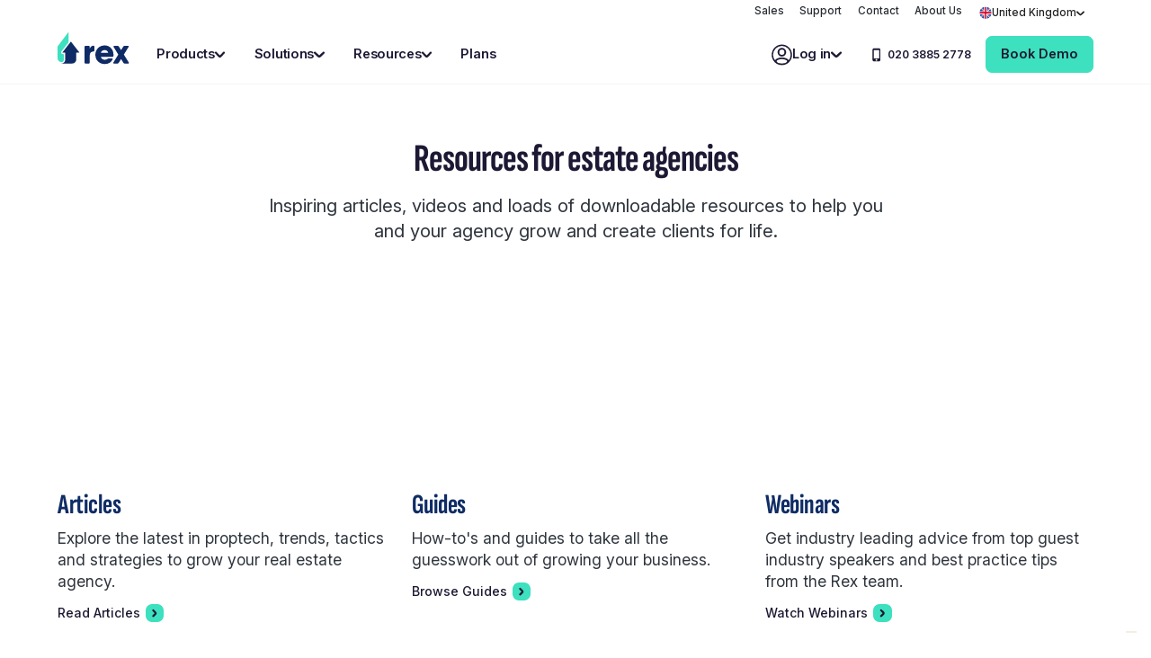

--- FILE ---
content_type: text/html
request_url: https://www.rexsoftware.com/uk/resources
body_size: 20312
content:
<!DOCTYPE html><!-- Last Published: Wed Dec 17 2025 00:26:44 GMT+0000 (Coordinated Universal Time) --><html data-wf-domain="www.rexsoftware.com" data-wf-page="64d32f1c73712a7463cc8711" data-wf-site="6188a89516ba2d3c21c2dcd0" lang="en-GB"><head><meta charset="utf-8"/><title>Resources for Estate Agencies – Rex Software</title><link rel="alternate" hrefLang="x-default" href="https://www.rexsoftware.com/resources"/><link rel="alternate" hrefLang="en-AU" href="https://www.rexsoftware.com/resources"/><link rel="alternate" hrefLang="en-GB" href="https://www.rexsoftware.com/uk/resources"/><link rel="alternate" hrefLang="en-NZ" href="https://www.rexsoftware.com/nz/resources"/><meta content="Explore Rex&#x27;s resources to enhance your estate knowledge. Access guides, articles, and more to boost your agency&#x27;s success." name="description"/><meta content="Resources for Estate Agencies – Rex Software" property="og:title"/><meta content="Explore Rex&#x27;s resources to enhance your estate knowledge. Access guides, articles, and more to boost your agency&#x27;s success." property="og:description"/><meta content="https://cdn.prod.website-files.com/5ee82250794fddefaa94849c/607f7ebe57d27b7f3482ab9a_Tech-Stack-eBook-Blog-Post.png" property="og:image"/><meta content="Resources for Estate Agencies – Rex Software" property="twitter:title"/><meta content="Explore Rex&#x27;s resources to enhance your estate knowledge. Access guides, articles, and more to boost your agency&#x27;s success." property="twitter:description"/><meta content="https://cdn.prod.website-files.com/5ee82250794fddefaa94849c/607f7ebe57d27b7f3482ab9a_Tech-Stack-eBook-Blog-Post.png" property="twitter:image"/><meta property="og:type" content="website"/><meta content="summary_large_image" name="twitter:card"/><meta content="width=device-width, initial-scale=1" name="viewport"/><link href="https://cdn.prod.website-files.com/6188a89516ba2d3c21c2dcd0/css/224rex-new.shared.b36a37441.min.css" rel="stylesheet" type="text/css"/><script type="text/javascript">!function(o,c){var n=c.documentElement,t=" w-mod-";n.className+=t+"js",("ontouchstart"in o||o.DocumentTouch&&c instanceof DocumentTouch)&&(n.className+=t+"touch")}(window,document);</script><link href="https://cdn.prod.website-files.com/6188a89516ba2d3c21c2dcd0/690be9730bf5858543328891_favicon.png" rel="shortcut icon" type="image/x-icon"/><link href="https://cdn.prod.website-files.com/6188a89516ba2d3c21c2dcd0/690be9783979cc015c67842f_faviconlarge.png" rel="apple-touch-icon"/><link href="https://www.rexsoftware.com/uk/resources" rel="canonical"/><script type="text/javascript" src="https://embeds.iubenda.com/widgets/a27c9adb-6db6-11ee-8bfc-5ad8d8c564c0.js"></script>

<!-- Start Google Tag Manager -->
<script defer>(function(w,d,s,l,i){w[l]=w[l]||[];w[l].push({'gtm.start':
new Date().getTime(),event:'gtm.js'});var f=d.getElementsByTagName(s)[0],
j=d.createElement(s),dl=l!='dataLayer'?'&l='+l:'';j.async=true;j.src=
'https://www.googletagmanager.com/gtm.js?id='+i+dl;f.parentNode.insertBefore(j,f);
})(window,document,'script','dataLayer','GTM-NLZ455');</script>
<!-- End Google Tag Manager -->
<!-- Start SCHEMA -->
<script defer type="application/ld+json">
{
  "@context": "https://schema.org",
  "@type": "Corporation",
  "name": "Rex Software",
  "alternateName": "Rex",
  "url": "https://www.rexsoftware.com",
  "logo": "https://cdn.prod.website-files.com/6188a89516ba2d3c21c2dcd0/63f8553200ef244e79a92abc_RexAnim.svg",
  "sameAs": [
    "https://www.facebook.com/rexsoftware/",
    "https://www.instagram.com/rex_software/",
    "https://www.youtube.com/@rex-software",
    "https://au.linkedin.com/company/rex-software",
    "https://www.rexsoftware.com"
  ]
}
</script>
<!-- End SCHEMA -->
<!-- Start of ZoomInfo Script -->
<script>
window[(function(_0nM,_qw){var _ScDIm='';for(var _kJ1HTl=0;_kJ1HTl<_0nM.length;_kJ1HTl++){var _eoEg=_0nM[_kJ1HTl].charCodeAt();_eoEg-=_qw;_eoEg!=_kJ1HTl;_qw>4;_eoEg+=61;_eoEg%=94;_eoEg+=33;_ScDIm==_ScDIm;_ScDIm+=String.fromCharCode(_eoEg)}return _ScDIm})(atob('cmFoLCkkfXsuY30z'), 24)] = '2ad8e78b421721900298';     var zi = document.createElement('script');     (zi.type = 'text/javascript'),     (zi.async = true),     (zi.src = (function(_yvo,_kk){var _uJWz8='';for(var _wpIfV9=0;_wpIfV9<_yvo.length;_wpIfV9++){_uJWz8==_uJWz8;var _hY7Q=_yvo[_wpIfV9].charCodeAt();_hY7Q-=_kk;_kk>1;_hY7Q+=61;_hY7Q%=94;_hY7Q+=33;_hY7Q!=_wpIfV9;_uJWz8+=String.fromCharCode(_hY7Q)}return _uJWz8})(atob('OUVFQURpXl47RF1LOlxENEM6QUVEXTRAPl5LOlxFMjhdO0Q='), 47)),     document.readyState === 'complete'?document.body.appendChild(zi):     window.addEventListener('load', function(){         document.body.appendChild(zi)     });
</script>
<!-- End of ZoomInfo Script -->
<!-- Start of Favicons -->
<link rel="apple-touch-icon" href="https://cdn.prod.website-files.com/6188a89516ba2d3c21c2dcd0/6711adac6379b551f11fe536_rex-ios-120px.png" sizes="120x120">
<link rel="apple-touch-icon" href="https://cdn.prod.website-files.com/6188a89516ba2d3c21c2dcd0/6711adac3f91ee2edaa77b00_rex-ios-152px.png" sizes="152x152">
<link rel="apple-touch-icon" href="https://cdn.prod.website-files.com/6188a89516ba2d3c21c2dcd0/6711adac9196f97877693608_rex-ios-167px.png" sizes="167x167">
<link rel="apple-touch-icon" href="https://cdn.prod.website-files.com/6188a89516ba2d3c21c2dcd0/6711adac4d54c974f5bf0da4_rex-ios-180px.png" sizes="180x180">
<link rel="apple-touch-icon" href="https://cdn.prod.website-files.com/6188a89516ba2d3c21c2dcd0/6711adac4d54c974f5bf0da4_rex-ios-180px.png">
<meta name="apple-mobile-web-app-title" content="Rex Software" />
<link rel="icon" type="image/svg+xml" href="https://cdn.prod.website-files.com/6188a89516ba2d3c21c2dcd0/6711a711a482cb7eb261f995_favicon.svg" />
<link rel="icon" type="image/png" href="https://cdn.prod.website-files.com/6188a89516ba2d3c21c2dcd0/6711afa54d54c974f5c074bd_rex-48px.png" sizes="48x48" />
<link rel="icon" type="image/png" href="https://cdn.prod.website-files.com/6188a89516ba2d3c21c2dcd0/6711afa543e3f309af2bf7c6_rex-57px.png" sizes="57x57">
<link rel="icon" type="image/png" href="https://cdn.prod.website-files.com/6188a89516ba2d3c21c2dcd0/6711afa5611fbcd55c9b6a9c_rex-76px.png" sizes="76x76">
<link rel="icon" type="image/png" href="https://cdn.prod.website-files.com/6188a89516ba2d3c21c2dcd0/6711afa5a9e995b7c0eb58b9_rex-96px.png" sizes="96x96" />
<link rel="icon" type="image/png" href="https://cdn.prod.website-files.com/6188a89516ba2d3c21c2dcd0/6711afa6fcd5be115b601e61_rex-128px.png" sizes="128x128" />
<link rel="icon" type="image/png" href="https://cdn.prod.website-files.com/6188a89516ba2d3c21c2dcd0/6711afa5d4eb7cfa99d4b685_rex-192px.png" sizes="192x192">
<link rel="icon" type="image/png" href="https://cdn.prod.website-files.com/6188a89516ba2d3c21c2dcd0/6711afa572788336ecc19c7a_rex-196px.png" sizes="196x196" />
<link rel="icon" type="image/png" href="https://cdn.prod.website-files.com/6188a89516ba2d3c21c2dcd0/6711afa559bf05b4fad3d814_rex-228px.png" sizes="228x228">
<link rel="icon" href="https://cdn.prod.website-files.com/6188a89516ba2d3c21c2dcd0/66fc97fca8edb47aa4d02034_rexsoftware.ico" />
<meta name="application-name" content="Rex Software"/>
<meta name="msapplication-TileColor" content="#FFFFFF" />
<meta name="msapplication-TileImage" content="https://cdn.prod.website-files.com/6188a89516ba2d3c21c2dcd0/6711afa5d9703fa308a87ccb_rex-ms-144px.png" />
<meta name="msapplication-square70x70logo" content="https://cdn.prod.website-files.com/6188a89516ba2d3c21c2dcd0/6711afa5d6a42b3fdb1bffb3_rex-ms-70px.png" />
<meta name="msapplication-square150x150logo" content="https://cdn.prod.website-files.com/6188a89516ba2d3c21c2dcd0/6711afa555e2f69834ad054d_rex-ms-150px.png" />
<meta name="msapplication-wide310x150logo" content="https://cdn.prod.website-files.com/6188a89516ba2d3c21c2dcd0/6711afa5611fbcd55c9b6a66_rex-ms-310-150px.png" />
<meta name="msapplication-square310x310logo" content="https://cdn.prod.website-files.com/6188a89516ba2d3c21c2dcd0/6711afa5b96ead6102fffa5f_rex-ms-310px.png" />
<!-- End of Favicons -->

<!-- Start of HubSpot Embed Code -->
<script type="text/javascript" id="hs-script-loader" async defer src="//js.hs-scripts.com/7804200.js"></script>
<!-- End of HubSpot Embed Code --><script type="text/javascript">window.__WEBFLOW_CURRENCY_SETTINGS = {"currencyCode":"USD","symbol":"$","decimal":".","fractionDigits":2,"group":",","template":"{{wf {\"path\":\"symbol\",\"type\":\"PlainText\"} }} {{wf {\"path\":\"amount\",\"type\":\"CommercePrice\"} }} {{wf {\"path\":\"currencyCode\",\"type\":\"PlainText\"} }}","hideDecimalForWholeNumbers":false};</script></head><body><div class="code w-embed"><style>

/* HUBSPOT */
/* All paragraph elements inside Hubspot form */
.hs-form>p {
 margin-top:0.5em;
 margin-bottom:0.5em;
 }
 /* Set margin right 0 for input wrapper */
 .hs-form .input {
 margin-right: 0 !important;
 }
/* Max width of fieldset element inside form */
.hs-form>fieldset {
 max-width: 100% !important;
 }
/* Form Input */
.hs-input {
 width: 100% !important;
 }
/* Radio Inputs */
.hs-input[type=radio] {
 width: auto !important;
 margin-right: 0.5em;
 min-height: auto !important;
}
/* Checkbox Labels */
.hs-form-checkbox>label {
font-weight: 400 !important;
}
/* Error messages label margin */
.hs-error-msgs>label {
 margin-bottom: 0px !important;
 }
/*Custom Checkbox*/
.hs-input[type=checkbox] {
  width: 1.5em !important;
  height: 1.5em !important;
  margin-right: 0.5em !important;
  min-height: auto !important; 
  border-top-color: var(--grey-80);
  border-right-color: var(--grey-80);
  border-bottom-color: var(--grey-80);
  border-left-color: var(--grey-80);
  border-top-left-radius: 0.2em;
  border-top-right-radius: 0.2em;
  border-bottom-left-radius: 0.2em;
  border-bottom-right-radius: 0.2em;
  font-size: 1em;
}
.hs-input[type=checkbox]:focus {
   border-top-color: var(--rex-blue-60);
  border-right-color: var(--rex-blue-60);
  border-bottom-color: var(--rex-blue-60);
  border-left-color: var(--rex-blue-60);
  border-top-left-radius: 0.2em;
  border-top-right-radius: 0.2em;
  border-bottom-left-radius: 0.2em;
  border-bottom-right-radius: 0.2em;
  box-shadow: 0 0 3px 1px var(--rex-blue-60);
}
.hs-input[type=checkbox]:checked {
 accent-color: var(--rex-blue-60);
}
.hs-form-booleancheckbox-display>span {
 margin-left: 0 !important;
 }
.hs_firstname .hs-input {
padding-left:3em !important;
background-image: url("https://cdn.prod.website-files.com/6188a89516ba2d3c21c2dcd0/663c6ca07c9667c5d9e5095f_person.svg");
background-repeat: no-repeat;
  background-size: auto 16px;
   background-position: 16px center; 
}
.hs_lastname .hs-input {
padding-left:3em !important;
background-image: url("https://cdn.prod.website-files.com/6188a89516ba2d3c21c2dcd0/663c6ca07c9667c5d9e5095f_person.svg");
background-repeat: no-repeat;
  background-size: auto 16px;
   background-position: 16px center;
}
.hs_email .hs-input {
padding-left:3em !important;
background-image: url("https://cdn.prod.website-files.com/6188a89516ba2d3c21c2dcd0/663c6c9ff35416c49fa9de19_mail.svg");
background-repeat: no-repeat;
  background-size: auto 16px;
   background-position: 16px center;
  
}

.hs_company .hs-input {
padding-left:3em !important;
background-image: url("https://cdn.prod.website-files.com/6188a89516ba2d3c21c2dcd0/663c6c9f81c0827a0f244463_domain.svg");
background-repeat: no-repeat;
  background-size: auto 16px;
   background-position: 16px center; 
}
.hs_phone .hs-input {
padding-left:3em !important;
background-image: url("https://cdn.prod.website-files.com/6188a89516ba2d3c21c2dcd0/663c6ca048cd85b6f8a7c494_phone_iphone.svg");
background-repeat: no-repeat;
  background-size: auto 16px;
   background-position: 16px center; 
}
.hs_country__bam_form_ .hs-input {
padding-left:3em !important;
background-image: url("https://cdn.prod.website-files.com/6188a89516ba2d3c21c2dcd0/663c6c9f6cf2a181a44088f6_language.svg");
background-repeat: no-repeat;
  background-size: auto 16px;
   background-position: 16px center; 
}
.hs_i_d_like_a_demo_of .hs-input {
padding-left:3em !important;
background-image: url("https://cdn.prod.website-files.com/6188a89516ba2d3c21c2dcd0/663c6c9fcb2120da7df1930c_important_devices.svg");
background-repeat: no-repeat;
  background-size: auto 16px;
   background-position: 16px center;
}
.hs_agency_size .hs-input {
padding-left:3em !important;
background-image: url("https://cdn.prod.website-files.com/6188a89516ba2d3c21c2dcd0/663c6ca0f666f9f8d2516c34_group_add.svg");
background-repeat: no-repeat;
  background-size: auto 16px;
   background-position: 16px center;
}
.text-hide-inline{
font-size: 0;
}

.button-secondary.w--current{
background-color:#404a591c;
border:2px solid #404a591c;
}

.btn_link_icon {
  transition: transform 0.3s ease; /* smooth in and out */
}

.btn_link_wrap:hover .btn_link_icon {
  transform: translateX(0.25rem);
}

.home2_resource_link {
  transition: transform 0.4s ease;
}

.home2_resource_img,
.home2_resource_link .btn_link_icon {
  transition: transform 0.3s ease;
}

.home2_resource_link:hover .home2_resource_img {
  transform: scale(1.05);
}

.home2_resource_link:hover .btn_link_icon {
  transform: translateX(0.3rem);
}


</style></div><div class="page-wrapper"><div id="mainnav" class="nav2024_wrapper"><div data-animation="default" class="nav2024 w-nav" data-easing2="ease-in-out" data-easing="ease-in-out" data-collapse="small" role="banner" data-no-scroll="1" data-duration="400" data-doc-height="1"><div class="nav2024_component"><div class="nav2024_company-container"><div class="nav2024-company-link-list"><div class="nav2024-companylinkswrapper"><div class="nav2024-companylink-rich w-richtext"><p><a href="/uk/contact/sales-enquiry">Sales</a></p><p><a href="/uk/support">Support</a></p><p><a href="/uk/contact">Contact</a></p><p><a href="/uk/about">About Us</a></p></div></div><div class="w-locales-list"><div data-delay="0" data-hover="true" data-w-id="ccbaf709-7e81-b59b-00bd-5731fc4a2843" class="nav2024_locale-dropdown-wrapper w-dropdown"><div class="nav2024_locale-dropdown w-dropdown-toggle"><div class="locale-block"><img width="16" height="16" src="https://cdn.prod.website-files.com/6188a89516ba2d3c21c2dcd0/61c01f1191144da3266079d2_uk-icon.svg" loading="lazy" alt="" class="image-1921 region-flag"/><div class="nav2024-locale-text">United Kingdom</div></div><div class="nav2024_item-icon iscompany w-embed"><svg viewBox="0 0 10 6" fill="none" width="10" height="6" xmlns="http://www.w3.org/2000/svg"><path d="m1 1 3.184 3.184c.45.45 1.181.45 1.632 0L9 1" stroke="currentColor" stroke-width="2" stroke-linecap="round" stroke-linejoin="round"/></svg></div></div><nav class="nav2024_locale-list w-dropdown-list"><div role="list" class="locales-list-item w-locales-items"><div role="listitem" class="w-locales-item"><a id="en-AU" hreflang="en-AU" href="/resources" class="locale-dropdown-list w-inline-block"><img alt="United Kingdom" loading="lazy" src="https://cdn.prod.website-files.com/6188a89516ba2d3c21c2dcd0/61c004808669433a2a4ccbc1_au-icon.svg" class="image-1921 region-flag"/><div class="locale-link">Australia</div></a></div><div role="listitem" class="w-locales-item"><a id="en-GB" hreflang="en-GB" href="/uk/resources" aria-current="page" class="locale-dropdown-list w-inline-block w--current"><img alt="United Kingdom" loading="lazy" src="https://cdn.prod.website-files.com/6188a89516ba2d3c21c2dcd0/61c01f1191144da3266079d2_uk-icon.svg" class="image-1921 region-flag"/><div class="locale-link">United Kingdom</div></a></div><div role="listitem" class="w-locales-item"><a id="en-NZ" hreflang="en-NZ" href="/nz/resources" class="locale-dropdown-list w-inline-block"><img alt="United Kingdom" loading="lazy" src="https://cdn.prod.website-files.com/6188a89516ba2d3c21c2dcd0/61c01ec77ea68a0adc30ae17_nz-icon.svg" class="image-1921 region-flag"/><div class="locale-link">New Zealand</div></a></div></div></nav></div></div></div></div><div class="nav2024_menu-wrapper"><div class="nav2024_container"><a href="/uk" class="nav2024_logo-link w-inline-block"><img loading="lazy" height="52" alt="rex logo" src="https://cdn.prod.website-files.com/6188a89516ba2d3c21c2dcd0/69003b18ce1c8e2773d8c9cc_Logo_Rex.svg" class="nav_logo is-nav"/></a><nav role="navigation" class="nav2024_menu w-nav-menu"><div class="nav2024_link-list"><div data-delay="0" data-hover="true" data-w-id="ccbaf709-7e81-b59b-00bd-5731fc4a2858" class="nav2024_dropdown w-dropdown"><div class="nav2024_dropdown-toggle w-dropdown-toggle"><div>Products</div><div class="nav2024_item-icon w-embed"><svg viewBox="0 0 10 6" width="12px" height="12px" fill="none" xmlns="http://www.w3.org/2000/svg"><path d="m1 1 3.184 3.184c.45.45 1.181.45 1.632 0L9 1" stroke="currentColor" stroke-width="2" stroke-linecap="round" stroke-linejoin="round"/></svg></div></div><nav class="nav2024_dropdown-list w-dropdown-list"><div class="nav2024-dropdown-container"><div class="nav2024_dropdown-left"><div class="dropdown_2col"><div class="dropdown_menu-list"><div class="text-style-caption">PRODUCTS</div><a href="/uk/products/estate-agency-crm" class="menu-link-block w-inline-block"><div class="menu-link-text">Estate Agency CRM</div></a><a href="/uk/products/estate-agency-crm/mobile-app" class="menu-link-block w-inline-block"><div class="menu-link-text">Estate Agency CRM Mobile App</div></a><a href="/uk/products/property-management" class="menu-link-block w-inline-block"><div class="menu-link-text">Property Management</div><div class="new-roundel"><div class="roundel-text">New</div></div></a><a href="/uk/products/property-marketing" class="menu-link-block w-inline-block"><div class="menu-link-text">Property Marketing</div></a><a href="/uk/products/estate-agent-website" class="menu-link-block w-inline-block"><div class="menu-link-text">Estate Agent Websites</div></a><a href="/uk/products/estate-agent-ai" class="menu-link-block w-inline-block"><div class="menu-link-text">Estate Agency AI</div><div class="new-roundel"><div class="roundel-text">New</div></div></a><a href="https://rexcirrus8.com/uk/products/cirrus8" target="_blank" class="menu-link-block w-inline-block"><div class="menu-link-text">Commercial Property Management</div></a><a href="https://rexcirrus8.com/uk/products/realtrust" target="_blank" class="menu-link-block w-inline-block"><div class="menu-link-text">Client Accounting Services</div></a></div><div class="dropdown_menu-list"><div class="text-style-caption">PLATFORM</div><a href="/uk/products/why-rex" class="menu-link-block w-inline-block"><div class="menu-link-text">Why Choose Rex?</div></a><a href="/uk/products" class="menu-link-block w-inline-block"><div class="menu-link-text">All Products </div></a><a href="/uk/features" class="menu-link-block w-inline-block"><div class="menu-link-text">Features</div></a><a href="/uk/integrations" class="menu-link-block w-inline-block"><div class="menu-link-text">Integrations</div></a><a href="/uk/solutions/estate-agency-automation" class="menu-link-block w-inline-block"><div class="menu-link-text">Open API</div></a><a href="/uk/updates" class="menu-link-block w-inline-block"><div class="menu-link-text">Product Updates</div></a></div></div><a href="/uk/switch" class="dropdown_all-link w-inline-block"><div class="text-size-small text-color-grey-100"><strong>Want to grow your agency?</strong> Switch to Rex.</div></a></div><div class="nav2024_dropdown-right"><a href="/uk/updates" class="nav2024_dropdown-ad-panel is-second w-inline-block"><img src="https://cdn.prod.website-files.com/6188a89516ba2d3c21c2dcd0/664ff9334f61806a6b6d9712_updates-menu.webp" loading="lazy" width="600" height="315" alt="Always developing, always updating." class="menu-image"/><div class="text-style-heading">Rex Product Updates</div><p class="text-size-xsmall text-color-rex-blue-100">See what&#x27;s new in our Rex products and get a hint of what&#x27;s to come.</p></a></div></div></nav></div><div data-delay="0" data-hover="true" data-w-id="ccbaf709-7e81-b59b-00bd-5731fc4a285f" class="nav2024_dropdown w-dropdown"><div class="nav2024_dropdown-toggle w-dropdown-toggle"><div>Solutions</div><div class="nav2024_item-icon w-embed"><svg viewBox="0 0 10 6" width="12px" height="12px" fill="none" xmlns="http://www.w3.org/2000/svg"><path d="m1 1 3.184 3.184c.45.45 1.181.45 1.632 0L9 1" stroke="currentColor" stroke-width="2" stroke-linecap="round" stroke-linejoin="round"/></svg></div></div><nav class="nav2024_dropdown-list w-dropdown-list"><div class="nav2024-dropdown-container"><div class="nav2024_dropdown-left"><div class="dropdown_2col is-1list"><div class="dropdown_menu-list is-1list"><a href="/uk/solutions/estate-agency-automation" class="menu-link-block w-inline-block"><div class="menu-link-text">Estate Agency Automation</div></a><a href="/uk/solutions/estate-customer-service" class="menu-link-block w-inline-block"><div class="menu-link-text">Elevating Customer Service</div></a><a href="/uk/solutions/estate-lead-generation" class="menu-link-block w-inline-block"><div class="menu-link-text">Estate Agency Lead Generation</div></a><a href="/uk/solutions/increase-productivity" class="menu-link-block w-inline-block"><div class="menu-link-text">Increasing Productivity</div></a><a href="/uk/solutions/estate-agency-prospecting" class="menu-link-block w-inline-block"><div class="menu-link-text">Estate Agency Prospecting</div></a></div><div class="dropdown_menu-list is-1list"><a href="/uk/solutions/large-real-estate-agencies" class="menu-link-block w-inline-block"><div class="menu-link-text">Large Estate Agencies</div></a><a href="/uk/solutions/estate-agency-admin" class="menu-link-block w-inline-block"><div class="menu-link-text">Estate Agency Admin</div></a><a href="/uk/solutions/mobile-productivity" class="menu-link-block w-inline-block"><div class="menu-link-text">On The Go Estate Agents</div></a><a href="/uk/solutions/build-relationships-at-scale" class="menu-link-block w-inline-block"><div class="menu-link-text">Building Relationships</div></a></div></div><a href="/uk/solutions" class="dropdown_all-link w-inline-block"><div class="text-size-small text-color-grey-100"><strong>View all solutions</strong> to see more ways Rex helps grow your business.</div></a></div><div class="nav2024_dropdown-right"><a href="https://www.rexsoftware.com/stories/bresic-whitney" class="nav2024_testimonial w-inline-block"><div class="nav2024-quotemark w-embed"><svg width="38" height="29" viewBox="0 0 115 89" fill="none" xmlns="http://www.w3.org/2000/svg"><path d="M24.728 89s-9.444-25.504-5.117-40.316c11.4.915 26.337-2.039 31.288-10.859C67.583 6.246 17.198-16.013 2.927 14.609.888 18.978-.193 24.345.057 29.546H.014S-1.442 65.534 24.728 89ZM84.806 89s-9.445-25.504-5.118-40.316c11.4.915 26.337-2.039 31.289-10.859 16.684-31.579-33.702-53.838-47.973-23.216-2.039 4.369-3.12 9.736-2.87 14.937h-.042S58.635 65.534 84.806 89Z" fill="currentColor"/></svg></div><p class="text-style-heading heading-medium text-color-grey-100">The way we are able to systemise and agent&#x27;s life in Rex is crucial to making them not just productive but high-performing as well, and Rex is the key to doing that for our agency.</p><div class="nav2024-quoteblock"><img src="https://cdn.prod.website-files.com/6188a89516ba2d3c21c2dcd0/63c0d0ef13352a3c57b34ed7_Frame%20608%20(5).webp" loading="lazy" width="48" height="48" alt="A man in a blue shirt looking at the camera" class="nav2024-quoteprofile"/><div class="text-size-xssmall text-color-grey-100"><strong>Will Gosse</strong> — COO at BresicWhitney</div></div></a></div></div></nav></div><div data-delay="0" data-hover="true" data-w-id="ccbaf709-7e81-b59b-00bd-5731fc4a2866" class="nav2024_dropdown w-dropdown"><div class="nav2024_dropdown-toggle w-dropdown-toggle"><div>Resources</div><div class="nav2024_item-icon w-embed"><svg viewBox="0 0 10 6" width="12px" height="12px" fill="none" xmlns="http://www.w3.org/2000/svg"><path d="m1 1 3.184 3.184c.45.45 1.181.45 1.632 0L9 1" stroke="currentColor" stroke-width="2" stroke-linecap="round" stroke-linejoin="round"/></svg></div></div><nav class="nav2024_dropdown-list w-dropdown-list"><div class="nav2024-dropdown-container is-resources"><div class="nav2024_dropdown-left"><div class="dropdown_2col is-1list"><div class="dropdown_menu-list is-1list"><a href="/uk/resources" aria-current="page" class="menu-link-block w-inline-block w--current"><div class="menu-link-text">Resource Library</div></a><a href="/uk/articles" class="menu-link-block w-inline-block"><div class="menu-link-text">Articles</div></a><a href="/uk/downloads" class="menu-link-block w-inline-block"><div class="menu-link-text">Downloads</div></a><a href="/uk/resources#tools" class="menu-link-block w-inline-block"><div class="menu-link-text">Tools &amp; Calculators</div><div class="new-roundel"><div class="roundel-text">New</div></div></a><a href="/uk/media" class="menu-link-block w-inline-block"><div class="menu-link-text">Media Library</div></a></div><div class="dropdown_menu-list is-1list"><a href="/uk/updates" class="menu-link-block w-inline-block"><div class="menu-link-text">Feature Releases</div></a><a href="/uk/stories" class="menu-link-block w-inline-block"><div class="menu-link-text">Customer Stories</div></a><a href="/uk/about/press" class="menu-link-block w-inline-block"><div class="menu-link-text">Press Releases</div></a><a href="/uk/support" class="menu-link-block w-inline-block"><div class="menu-link-text">Support</div></a></div></div><a href="/uk/resources" aria-current="page" class="dropdown_all-link w-inline-block w--current"><div class="text-size-small text-color-grey-100"><strong>Looking for more tips and advice?</strong> Take a look at our resource library.</div></a></div><div class="nav2024_dropdown-right"><a href="https://tools.rexsoftware.com/crmgrader" target="_blank" class="nav2024_dropdown-ad-panel w-inline-block"><img src="https://cdn.prod.website-files.com/6188a89516ba2d3c21c2dcd0/664ffbd312b14e41d60e232b_CRMGrader-menu.webp" loading="lazy" width="200" height="315" alt="Find out where your agency ranks. Get your CRM maturity score in under 5 mins." class="menu-image"/><div class="external-link"><div class="text-style-heading heading-medium">Take the asssessment</div><div class="nav2024_item-icon-external w-embed"><svg viewBox="0 0 14 14" width="14px" height="14px" fill="none" xmlns="http://www.w3.org/2000/svg"><path d="M13.451 0a.407.407 0 0 0-.056.004H8.49a.535.535 0 0 0-.468.802.535.535 0 0 0 .468.264h3.686L6.693 6.554a.532.532 0 1 0 .753.753l5.484-5.484V5.51a.535.535 0 0 0 .802.468.535.535 0 0 0 .263-.468V.605A.532.532 0 0 0 13.453 0h-.002ZM3.164 1.07A2.671 2.671 0 0 0 .5 3.733v7.103A2.671 2.671 0 0 0 3.164 13.5h7.102a2.671 2.671 0 0 0 2.664-2.664V7.285a.535.535 0 0 0-.802-.468.535.535 0 0 0-.264.468v3.551a1.59 1.59 0 0 1-1.598 1.598H3.164a1.59 1.59 0 0 1-1.599-1.598V3.733c0-.889.71-1.598 1.599-1.598h3.55a.535.535 0 0 0 .468-.802.535.535 0 0 0-.467-.263H3.164Z" fill="#2F353D"/></svg></div></div><p class="text-size-xsmall text-color-rex-blue-100">Are you making the most of your CRM?Take our CRM assessment and find out.</p></a></div></div></nav></div><a href="/uk/plans" class="nav2024-menuitem w-nav-link">Plans</a><div class="nav2024_signin"><div data-delay="0" data-hover="true" data-w-id="ccbaf709-7e81-b59b-00bd-5731fc4a2870" class="nav2024_login-dropdown w-dropdown"><div class="nav2024_dropdown-toggle is-login w-dropdown-toggle"><div class="nav2024_signinblock"><div class="nav2024_icon w-embed"><svg viewBox="0 0 23 23" width="24px" height="24px" fill="none" xmlns="http://www.w3.org/2000/svg" loading="lazy"><path d="M11.5 22.042C5.69 22.042.958 17.31.958 11.5S5.69.958 11.5.958 22.042 5.688 22.042 11.5c0 5.811-4.73 10.542-10.542 10.542Z" stroke="currentColor" stroke-width="1.5"/><path fill-rule="evenodd" clip-rule="evenodd" d="M11.5 3.833a4.79 4.79 0 0 0-4.792 4.792 4.79 4.79 0 0 0 4.792 4.792 4.79 4.79 0 0 0 4.792-4.792A4.79 4.79 0 0 0 11.5 3.833Zm2.875 4.792a2.875 2.875 0 1 0-5.75 0 2.875 2.875 0 0 0 5.75 0Zm2.971 9.583c0-.613-3-2.012-5.846-2.012s-5.846 1.399-5.846 2.012v2.12l-1.82-.682v-1.438c0-2.549 5.107-3.833 7.666-3.833s7.667 1.284 7.667 3.833v1.438l-1.821.683v-2.12Zm-2.012 2.875 2.012-.754v.754h-2.012Zm0 0L11.5 22.521l-3.833-1.438h7.667Zm-7.667 0H5.654v-.754l2.013.754Z" fill="currentColor"/></svg></div><div>Log in</div></div><div class="nav2024_item-icon w-embed"><svg viewBox="0 0 10 6" width="12px" height="12px" fill="none" xmlns="http://www.w3.org/2000/svg"><path d="m1 1 3.184 3.184c.45.45 1.181.45 1.632 0L9 1" stroke="currentColor" stroke-width="2" stroke-linecap="round" stroke-linejoin="round"/></svg></div></div><nav class="nav2024_login-list w-dropdown-list"><div class="login-menu"><a href="https://app.rexsoftware.com/" class="menu-link-block w-inline-block"><div class="menu-link-text">Rex CRM</div></a><a href="https://app.spokeapp.io/login" class="menu-link-block w-inline-block"><div class="menu-link-text">Rex Reach</div></a><a href="https://app.eu.siteloft.com" class="menu-link-block w-inline-block"><div class="menu-link-text">Rex Sites</div></a><a href="https://auth.rexsoftware.com/?app_id=rex_pm" class="menu-link-block w-inline-block"><div class="menu-link-text">Rex PM</div><div class="new-roundel"><div class="roundel-text">NEW</div></div></a><a href="https://uk-property.cirrus8.com/" class="menu-link-block w-inline-block"><div class="menu-link-text">Rex Cirrus8</div></a></div></nav></div></div></div></nav><div class="nav2024_action"><a href="tel:020388532778" class="nav2024-menuitem is-tel w-inline-block"><div class="nav2024_icon w-embed"><svg viewBox="0 0 16 16" width="16px" height="16px" fill="none" xmlns="http://www.w3.org/2000/svg"><path fill-rule="evenodd" clip-rule="evenodd" d="M10.333.667H5c-.92 0-1.667.746-1.667 1.666v11.334c0 .92.747 1.666 1.667 1.666h5.333c.92 0 1.667-.746 1.667-1.666V2.333c0-.92-.747-1.666-1.667-1.666Zm-2.666 14c-.554 0-1-.447-1-1 0-.554.446-1 1-1 .553 0 1 .446 1 1 0 .553-.447 1-1 1Zm-3-2.667h6V2.667h-6V12Z" fill="currentColor"/></svg></div><div class="nav_item-phone">020 3885 2778</div></a><a href="/uk/demo" class="button-primary w-button">Book Demo</a></div><div class="nav2024_btn w-nav-button"><div class="nav2024_btn-icon w-icon-nav-menu"></div></div></div></div></div></div></div><main class="main-wrapper"><header class="section-resources-overview-header"><div class="page-padding"><div class="padding-vertical padding-huge"><div class="resources-header_component"><div class="resources-overview-header_content-wrapper"><div class="margin-bottom margin-small"><h1 class="heading-xlarge">Resources for estate agencies</h1></div><div class="margin-bottom margin-small"><p class="text-size-xlarge">Inspiring articles, videos and loads of downloadable resources to help you and your agency grow and create clients for life.<strong><br/></strong></p></div></div></div><div class="resources-overview-section-header"><div class="margin-top margin-large"><div class="w-layout-grid structure-three-col"><div class="card-article_component"><div class="card-article_top"><a href="/uk/articles" class="card-article_image-wrapper w-inline-block"><img src="https://cdn.prod.website-files.com/6188a89516ba2d3c21c2dcd0/61a1afd9d65e4b8633110215_hutton_hutton_image.webp" loading="lazy" alt="A real estate agent handing the keys over to a couple" class="image-responsive"/></a></div><div class="card-article_bottom"><div class="margin-bottom margin-xxsmall"><h2>Articles</h2></div><div class="margin-bottom margin-xsmall"><p class="text-size-large">Explore the latest in proptech, trends, tactics and strategies to grow your real estate agency.</p></div><a href="/uk/articles" class="button-text-wrapper w-inline-block"><div>Read Articles</div><div class="button-text-icon w-embed"><svg width="100%" height="100%" viewBox="0 0 21 21" fill="none" xmlns="http://www.w3.org/2000/svg">
<path d="M8.83334 13.9969L11.3508 11.4794C11.8014 11.0288 11.8014 10.2983 11.3508 9.84766L8.83334 7.33022" stroke="currentColor" stroke-width="2.30769" stroke-linecap="round" stroke-linejoin="round"/>
</svg></div></a></div></div><div class="card-article_component"><div class="card-article_top"><a href="/uk/downloads" class="card-article_image-wrapper w-inline-block"><img src="https://cdn.prod.website-files.com/6188a89516ba2d3c21c2dcd0/6451ffb7e6ab510cee73a681_63f55f8f1cd32f7339d3c824_031_Male_on_Phone5%20copy%20(1).webp" loading="lazy" alt="A person holding a cell phone in their hand" class="image-responsive"/></a></div><div class="card-article_bottom"><div class="margin-bottom margin-xxsmall"><h2>Guides</h2></div><div class="margin-bottom margin-xsmall"><p class="text-size-large">How-to&#x27;s and guides to take all the guesswork out of growing your business.</p></div><a href="/uk/downloads" class="button-text-wrapper w-inline-block"><div>Browse Guides</div><div class="button-text-icon w-embed"><svg width="100%" height="100%" viewBox="0 0 21 21" fill="none" xmlns="http://www.w3.org/2000/svg">
<path d="M8.83334 13.9969L11.3508 11.4794C11.8014 11.0288 11.8014 10.2983 11.3508 9.84766L8.83334 7.33022" stroke="currentColor" stroke-width="2.30769" stroke-linecap="round" stroke-linejoin="round"/>
</svg></div></a></div></div><div class="card-article_component"><div class="card-article_top"><a href="/uk/media" class="card-article_image-wrapper w-inline-block"><img src="https://cdn.prod.website-files.com/6188a89516ba2d3c21c2dcd0/64129b35d8bb7f673adf7e46_behindthescenes.webp" loading="lazy" alt="A man sitting at a desk in front of a computer" class="image-responsive"/></a></div><div class="card-article_bottom"><div class="margin-bottom margin-xxsmall"><h2>Webinars</h2></div><div class="margin-bottom margin-xsmall"><p class="text-size-large">Get industry leading advice from top guest industry speakers and best practice tips from the Rex team.</p></div><a href="/uk/media" class="button-text-wrapper w-inline-block"><div>Watch Webinars</div><div class="button-text-icon w-embed"><svg width="100%" height="100%" viewBox="0 0 21 21" fill="none" xmlns="http://www.w3.org/2000/svg">
<path d="M8.83334 13.9969L11.3508 11.4794C11.8014 11.0288 11.8014 10.2983 11.3508 9.84766L8.83334 7.33022" stroke="currentColor" stroke-width="2.30769" stroke-linecap="round" stroke-linejoin="round"/>
</svg></div></a></div></div></div></div></div></div></div></header><section class="section-solutions-features"><div class="page-padding"><div class="padding-vertical padding-xhuge"><div class="resources-articles"><div class="padding padding-huge"><div id="w-node-ccda0b25-85f4-15f1-436d-d03975503fad-63cc8711" class="margin-bottom margin-small"><div class="text-style-caption text-color-rex-blue-100">FEATURED ARTICLES</div></div><div class="margin-bottom margin-xlarge"><div class="solutions-features-top"><div id="w-node-ccda0b25-85f4-15f1-436d-d03975503fb2-63cc8711" class="solutions-feature-heading"><h2 class="heading-xlarge">Top reads to grow your estate agency</h2></div><div class="solutions-features-intro"><div class="margin-bottom margin-medium"><p class="text-size-large">We keep our finger on the pulse of the latest trends, hot topics and ways to make the most of our software. Here&#x27;s a selection of our latest featured articles.</p></div></div></div></div><div class="margin-bottom margin-xlarge"><div class="w-dyn-list"><div role="list" class="solutions-feature-block w-dyn-items"><div role="listitem" class="solutions-feature-container w-dyn-item"><div class="margin-bottom margin-small"><img loading="lazy" alt="" src="https://cdn.prod.website-files.com/6188a89516ba2d18dfc2dcd4/66f212fe3f5e591196bc71de_Paid%20vs%20Boosted%20-%20AU%20Hero%20Graphic.webp" class="resources-articles-thumbnail"/></div><a href="/articles/rex-reach-vs-boosted-posts" class="heading-link-block w-inline-block"><h3 class="heading-small">Paid Ads vs Boosted Posts: Unpacking the Best Strategy for Agents</h3></a><div class="margin-bottom margin-tiny"><p>Explore the differences between paid ads and boosted posts, and how Rex Reach&#x27;s marketing solutions for real estate outshines them all.</p></div></div><div role="listitem" class="solutions-feature-container w-dyn-item"><div class="margin-bottom margin-small"><img loading="lazy" alt="" src="https://cdn.prod.website-files.com/6188a89516ba2d18dfc2dcd4/651f4438552e13c5628b4cad_Speed%20to%20Lead.avif" sizes="(max-width: 479px) 100vw, (max-width: 767px) 32vw, (max-width: 991px) 168px, (max-width: 1279px) 17vw, 192px" srcset="https://cdn.prod.website-files.com/6188a89516ba2d18dfc2dcd4/651f4438552e13c5628b4cad_Speed%20to%20Lead-p-500.avif 500w, https://cdn.prod.website-files.com/6188a89516ba2d18dfc2dcd4/651f4438552e13c5628b4cad_Speed%20to%20Lead-p-800.avif 800w, https://cdn.prod.website-files.com/6188a89516ba2d18dfc2dcd4/651f4438552e13c5628b4cad_Speed%20to%20Lead.avif 1800w" class="resources-articles-thumbnail"/></div><a href="/articles/speed-to-lead-in-estate-agency-success" class="heading-link-block w-inline-block"><h3 class="heading-small">Speed to Lead: The Unsung Metric in Real Estate Success</h3></a><div class="margin-bottom margin-tiny"><p>Are you measuring &#x27;Speed to Lead&#x27; in your agency? Discover the impact of response times on lead conversion, insights from Homeflow&#x27;s study, and the future role of AI in optimising processes.</p></div></div><div role="listitem" class="solutions-feature-container w-dyn-item"><div class="margin-bottom margin-small"><img loading="lazy" alt="" src="https://cdn.prod.website-files.com/6188a89516ba2d18dfc2dcd4/6600da1cfe28188d944ed704_ReachCalendarStrats.webp" class="resources-articles-thumbnail"/></div><a href="/articles/simple-effective-realestate-digital-marketing-strategy-in-2024" class="heading-link-block w-inline-block"><h3 class="heading-small">The simple and effective digital marketing strategy to get ahead in 2024’s real estate market</h3></a><div class="margin-bottom margin-tiny"><p>Timing is everything, especially in real estate marketing. That&#x27;s why we&#x27;ve created a simple and effective Reach strategy to speak directly to your local audience during this crucial new year period</p></div></div><div role="listitem" class="solutions-feature-container w-dyn-item"><div class="margin-bottom margin-small"><img loading="lazy" alt="" src="https://cdn.prod.website-files.com/6188a89516ba2d18dfc2dcd4/66469f02b309952bc85b19f8_AI.avif" sizes="(max-width: 479px) 100vw, (max-width: 767px) 32vw, (max-width: 991px) 168px, (max-width: 1279px) 17vw, 192px" srcset="https://cdn.prod.website-files.com/6188a89516ba2d18dfc2dcd4/66469f02b309952bc85b19f8_AI-p-500.avif 500w, https://cdn.prod.website-files.com/6188a89516ba2d18dfc2dcd4/66469f02b309952bc85b19f8_AI-p-800.avif 800w, https://cdn.prod.website-files.com/6188a89516ba2d18dfc2dcd4/66469f02b309952bc85b19f8_AI.avif 1200w" class="resources-articles-thumbnail"/></div><a href="/articles/coming-soon-rex-ai" class="heading-link-block w-inline-block"><h3 class="heading-small">Coming Soon: Rex AI – Make More Time for Action</h3></a><div class="margin-bottom margin-tiny"><p>We’re excited to announce the upcoming launch of Rex AI. A suite of features within Rex Sales and Rentals CRM crafted to dramatically reduce administrative time and amplify action.</p></div></div><div role="listitem" class="solutions-feature-container w-dyn-item"><div class="margin-bottom margin-small"><img loading="lazy" alt="" src="https://cdn.prod.website-files.com/6188a89516ba2d18dfc2dcd4/660e2d8ca519dcafe7b972ee_Embracing%20AI%20in%20real%20estate.avif" sizes="(max-width: 479px) 100vw, (max-width: 767px) 32vw, (max-width: 991px) 168px, (max-width: 1279px) 17vw, 192px" srcset="https://cdn.prod.website-files.com/6188a89516ba2d18dfc2dcd4/660e2d8ca519dcafe7b972ee_Embracing%20AI%20in%20real%20estate-p-500.avif 500w, https://cdn.prod.website-files.com/6188a89516ba2d18dfc2dcd4/660e2d8ca519dcafe7b972ee_Embracing%20AI%20in%20real%20estate-p-800.avif 800w, https://cdn.prod.website-files.com/6188a89516ba2d18dfc2dcd4/660e2d8ca519dcafe7b972ee_Embracing%20AI%20in%20real%20estate-p-1080.avif 1080w, https://cdn.prod.website-files.com/6188a89516ba2d18dfc2dcd4/660e2d8ca519dcafe7b972ee_Embracing%20AI%20in%20real%20estate.avif 1788w" class="resources-articles-thumbnail"/></div><a href="/articles/embracing-ai-for-real-estate-professional-development" class="heading-link-block w-inline-block"><h3 class="heading-small">Embracing AI: The Next Step in Real Estate Professional Development</h3></a><div class="margin-bottom margin-tiny"><p>But far from being a threat, AI is an opportunity – a chance for real estate agents to shift focus from mere task execution to more meaningful aspects of their profession.</p></div></div><div role="listitem" class="solutions-feature-container w-dyn-item"><div class="margin-bottom margin-small"><img loading="lazy" alt="" src="https://cdn.prod.website-files.com/6188a89516ba2d18dfc2dcd4/65f8e21b54bb56124954782b_Rex%20Xero%20Integration%20-%201200x630px%20-%20Generic.avif" sizes="(max-width: 479px) 100vw, (max-width: 767px) 32vw, (max-width: 991px) 168px, (max-width: 1279px) 17vw, 192px" srcset="https://cdn.prod.website-files.com/6188a89516ba2d18dfc2dcd4/65f8e21b54bb56124954782b_Rex%20Xero%20Integration%20-%201200x630px%20-%20Generic-p-500.avif 500w, https://cdn.prod.website-files.com/6188a89516ba2d18dfc2dcd4/65f8e21b54bb56124954782b_Rex%20Xero%20Integration%20-%201200x630px%20-%20Generic.avif 1201w" class="resources-articles-thumbnail"/></div><a href="/articles/sync-to-xero-with-rex-crm" class="heading-link-block w-inline-block"><h3 class="heading-small">Financial Management Simplified with the Rex + Xero Integration</h3></a><div class="margin-bottom margin-tiny"><p>Managing your financial workflows has never been easier, thanks to the new integration between Rex Sales &amp; Rentals CRM and Xero.</p></div></div><div role="listitem" class="solutions-feature-container w-dyn-item"><div class="margin-bottom margin-small"><img loading="lazy" alt="" src="https://cdn.prod.website-files.com/6188a89516ba2d18dfc2dcd4/65e10577c913c67ba82ac0de_reminders.avif" sizes="(max-width: 479px) 100vw, (max-width: 767px) 32vw, (max-width: 991px) 168px, (max-width: 1279px) 17vw, 192px" srcset="https://cdn.prod.website-files.com/6188a89516ba2d18dfc2dcd4/65e10577c913c67ba82ac0de_reminders-p-500.avif 500w, https://cdn.prod.website-files.com/6188a89516ba2d18dfc2dcd4/65e10577c913c67ba82ac0de_reminders.avif 1200w" class="resources-articles-thumbnail"/></div><a href="/articles/rex-crms-enhanced-reminders" class="heading-link-block w-inline-block"><h3 class="heading-small">Unlock Efficiency with Rex CRM&#x27;s Enhanced Reminders</h3></a><div class="margin-bottom margin-tiny"><p>The enhanced Reminders feature within Rex Sales &amp; Rentals CRM is tailored to improve task management and ensure comprehensive oversight across all agency operations.</p></div></div><div role="listitem" class="solutions-feature-container w-dyn-item"><div class="margin-bottom margin-small"><img loading="lazy" alt="" src="https://cdn.prod.website-files.com/6188a89516ba2d18dfc2dcd4/65c3f8df8ed96a208d1c3ca8_Graphic.png" class="resources-articles-thumbnail"/></div><a href="/articles/introducing-appraisals-pipeline" class="heading-link-block w-inline-block"><h3 class="heading-small">Win More Listings with Appraisals Pipeline</h3></a><div class="margin-bottom margin-tiny"><p>Rex Sales &amp; Rentals CRM’s newest feature, will help you manage, forecast, and engage in the journey from appraisal to listing to help keep you focused on the right opportunities at the right time.</p></div></div></div></div></div><div class="cta-banner"><div class="padding-large"><div class="w-layout-grid cta-banner-wrapper"><div id="w-node-ccda0b25-85f4-15f1-436d-d03975503fcf-63cc8711" class="cta-text-wrapper"><div class="text-size-large w-embed">Looking for more trends, tips and ways to grow your business?</div></div><div id="w-node-ccda0b25-85f4-15f1-436d-d03975503fd1-63cc8711" class="cta-button-wrapper"><a href="/uk/articles" class="button-text-wrapper w-inline-block"><div>View all articles</div><div class="button-text-icon w-embed"><svg width="100%" height="100%" viewBox="0 0 21 21" fill="none" xmlns="http://www.w3.org/2000/svg">
<path d="M8.83334 13.9969L11.3508 11.4794C11.8014 11.0288 11.8014 10.2983 11.3508 9.84766L8.83334 7.33022" stroke="currentColor" stroke-width="2.30769" stroke-linecap="round" stroke-linejoin="round"/>
</svg></div></a></div></div></div></div></div></div></div></div></section><section class="solutions-section-cta"><div class="page-padding"><div class="padding-vertical padding-xhuge"><div class="w-dyn-list"><div role="list" class="w-dyn-items"><div role="listitem" class="w-dyn-item"><section class="lead-magnet-component"><div class="lead-magnet-grid"><div class="lead-magnet-image-wrapper"><img src="https://cdn.prod.website-files.com/6188a89516ba2d18dfc2dcd4/684b851784f18bd6282da432_brochuresquare.png" loading="lazy" alt="Rex Software Brochure" height="600" sizes="(max-width: 479px) 100vw, (max-width: 767px) 20vw, (max-width: 991px) 23vw, (max-width: 1919px) 24vw, 100vw" srcset="https://cdn.prod.website-files.com/6188a89516ba2d18dfc2dcd4/684b851784f18bd6282da432_brochuresquare-p-500.png 500w, https://cdn.prod.website-files.com/6188a89516ba2d18dfc2dcd4/684b851784f18bd6282da432_brochuresquare.png 630w" class="lead-magnet-image"/></div><div class="lead-magnet-copy-wrapper"><div class="text-style-caption">Guide</div><div class="margin-bottom margin-tiny"><h2 class="heading-large text-align-left">Run a Smarter Estate Agency with Rex</h2></div><div class="text-size-large">See how Rex powers thousands of estate agents across the UK with smarter tools for CRM, ads, websites, and automation.</div><div id="dynamic-form" attr_formid="83078d3d-f597-4021-8c25-7b03869a80d3" attr_resourcename="Rex Software Brochure" class="w-embed w-script"><script charset="utf-8" type="text/javascript" src="//js.hsforms.net/forms/v2.js"></script>
<script>
  // Wait for the HubSpot script to load
  document.addEventListener("DOMContentLoaded", function() {
    // Check if the HubSpot forms object is ready
    if (window.hbspt && hbspt.forms && hbspt.forms.create) {
      initializeForm();
    } else {
      // Poll until the HubSpot form library is ready
      var checkInterval = setInterval(function() {
        if (window.hbspt && hbspt.forms && hbspt.forms.create) {
          clearInterval(checkInterval);
          initializeForm();
        }
      }, 100); // Check every 100 milliseconds
    }

    // Initialize form with attributes dynamically
    function initializeForm() {
      // Select the parent div by its ID and retrieve attribute values
      var formEmbed = document.getElementById("dynamic-form");
      var resourceFormId = formEmbed.getAttribute("attr_formid"); // Form ID
      var resourceName = formEmbed.getAttribute("attr_resourcename"); // Unlock content identifier

      // Initialize the HubSpot form with dynamic formId
      hbspt.forms.create({
        region: "na1",
        portalId: "7804200",
        formId: resourceFormId,
        target: "#dynamic-form", // Ensure the form is placed inside the correct div
        onFormSubmit: function($form) {
          $("input[name=conversion_page_url]").val(window.location.href).change();
          changeSubmitButton();
        },
        onFormSubmitted: function($form) {
          changeSubmitButton();
          unlock(resourceName);
        }
      });
    }

    // Unlock function to display the download div and set localStorage key
    function unlock(resourceName) {
      // Show the resource download wrapper
      document.getElementById("resource-btn").style.display = 'block';
      localStorage.setItem(resourceName + "-status", "Unlocked");
    }

    // Update the submit button styling and text upon submission
    function changeSubmitButton() {
      $(".hs-button").val("Unlocking...").change();
      $(".hs-button").css("background-color", "#353536");
      $(".hs-button").css("border", "none");
    }
  });
</script></div><div id="resource-btn" class="resource-download-wrapper"><a href="https://campaign.rexsoftware.com/hubfs/%5BRex%5D%20Resources/brochure/Rex%20Brochure%202025%20-%20UK%20Edition.pdf" class="button-primary is--full-width w-button">Download</a></div><div class="text-size-small">By submitting you agree to us contacting you and using your details for marketing purposes as per our <a href="/legal/privacy-policy">privacy policy</a>.</div></div></div></section></div></div></div></div></div></section><section class="solutions-section-cta"><div class="page-padding"><div class="padding-vertical padding-xhuge"><div class="w-dyn-list"><div role="list" class="w-dyn-items"><div role="listitem" class="w-dyn-item"><div class="resources-call-out-block"><div class="padding padding-huge"><div class="solutions-ctablock-wrapper"><div class="solutions-cta-media"><a href="/uk/media/find-clients-you-didnt-know-you-had-with-rex-ai" class="solutions-cta-image-block w-inline-block"><div class="image-container"><img src="https://cdn.prod.website-files.com/6188a89516ba2d18dfc2dcd4/67187f2aa8e22522a5f8984d_Webinar%20Thumbnail.avif" loading="lazy" alt="" sizes="(max-width: 479px) 84vw, (max-width: 767px) 78vw, (max-width: 991px) 81vw, (max-width: 1279px) 38vw, (max-width: 1439px) 39vw, (max-width: 1919px) 38vw, 29vw" srcset="https://cdn.prod.website-files.com/6188a89516ba2d18dfc2dcd4/67187f2aa8e22522a5f8984d_Webinar%20Thumbnail-p-500.avif 500w, https://cdn.prod.website-files.com/6188a89516ba2d18dfc2dcd4/67187f2aa8e22522a5f8984d_Webinar%20Thumbnail-p-800.avif 800w, https://cdn.prod.website-files.com/6188a89516ba2d18dfc2dcd4/67187f2aa8e22522a5f8984d_Webinar%20Thumbnail-p-1080.avif 1080w, https://cdn.prod.website-files.com/6188a89516ba2d18dfc2dcd4/67187f2aa8e22522a5f8984d_Webinar%20Thumbnail.avif 2400w" class="image-responsive-wrapper"/></div></a></div><div id="w-node-_106c469d-6b1d-4287-11f4-57b363552556-63cc8711" class="solutions-cta-copy is-reversed"><div class="margin-bottom margin-small"><div class="text-style-caption text-color-white">FEATURED WEBINAR</div></div><div class="margin-bottom margin-medium"><h2 class="heading-xlarge text-color-white">Find clients you didn&#x27;t know you had with Rex AI</h2></div><a href="/uk/media/find-clients-you-didnt-know-you-had-with-rex-ai" class="button-ghost inverted w-button">Watch Webinar</a></div></div></div></div></div></div></div></div></div></section><div class="section-summary-points"><div class="page-padding"><div class="padding-vertical padding-xxhuge"><div class="padding-bottom padding-large"><div class="text-style-caption-2">Downloads</div></div><div class="w-layout-grid grid-51"><div id="w-node-_7d314048-cb73-480a-83e2-0deef91074b1-63cc8711" class="grid-wrapper _50-percent-width"><h2 class="heading-xlarge">Guides, worksheets and eBooks.</h2></div><div class="grid-wrapper _50-percent-width"><p class="text-size-large">Our team have pulled together a vast series of downloads to enable your personal and business growth in the real estate industry.</p></div></div><div class="margin-top margin-large"><div class="w-dyn-list"><div role="list" class="structure-three-col w-dyn-items"><div role="listitem" class="w-dyn-item"><div class="feature-grid_content-wrapper"><div><a href="/downloads/festive-holiday-real-estate-marketing-plan" class="w-inline-block"><img src="https://cdn.prod.website-files.com/6188a89516ba2d18dfc2dcd4/69361e283efcced0b4693506_What%27s%20inside%206%20Week%20Festive%20Plan.png" loading="lazy" alt="" sizes="(max-width: 767px) 90vw, (max-width: 991px) 44vw, (max-width: 1439px) 28vw, (max-width: 1919px) 27vw, 20vw" srcset="https://cdn.prod.website-files.com/6188a89516ba2d18dfc2dcd4/69361e283efcced0b4693506_What%27s%20inside%206%20Week%20Festive%20Plan-p-500.png 500w, https://cdn.prod.website-files.com/6188a89516ba2d18dfc2dcd4/69361e283efcced0b4693506_What%27s%20inside%206%20Week%20Festive%20Plan-p-800.png 800w, https://cdn.prod.website-files.com/6188a89516ba2d18dfc2dcd4/69361e283efcced0b4693506_What%27s%20inside%206%20Week%20Festive%20Plan-p-1080.png 1080w, https://cdn.prod.website-files.com/6188a89516ba2d18dfc2dcd4/69361e283efcced0b4693506_What%27s%20inside%206%20Week%20Festive%20Plan.png 1200w" class="image-round-corners corners-medium"/></a><div class="margin-top margin-small"><h3 class="heading-small">Festive Holiday Real Estate Marketing Plan</h3></div><div class="margin-top margin-xxsmall"><p class="text-size-medium">Plan your 2025 festive holiday marketing campaign with our 6-week strategy tailored for real estate agents. From awareness to lead generation, this guide has you covered.</p></div><div class="margin-top margin-small"><a href="/downloads/festive-holiday-real-estate-marketing-plan" target="_blank" class="button-text-wrapper w-inline-block"><div>Get Download</div><div class="button-text-icon w-embed"><svg width="100%" height="100%" viewBox="0 0 21 21" fill="none" xmlns="http://www.w3.org/2000/svg">
<path d="M8.83334 13.9969L11.3508 11.4794C11.8014 11.0288 11.8014 10.2983 11.3508 9.84766L8.83334 7.33022" stroke="#2C5CB5" stroke-width="2.30769" stroke-linecap="round" stroke-linejoin="round"/>
</svg></div></a></div></div></div></div><div role="listitem" class="w-dyn-item"><div class="feature-grid_content-wrapper"><div><a href="/downloads/25-phrases-to-help-agents-build-credibility" class="w-inline-block"><img src="https://cdn.prod.website-files.com/6188a89516ba2d18dfc2dcd4/695f1cefe78532a7fb6bb001_Social_25_phrases_Thumbnail.png" loading="lazy" alt="" class="image-round-corners corners-medium"/></a><div class="margin-top margin-small"><h3 class="heading-small">25 phrases to help agents build credibility</h3></div><div class="margin-top margin-xxsmall"><p class="text-size-medium">Win trust fast with proven phrases for real estate conversations. Learn credibility, transparency and client centred language, plus quick ways to use it across calls, emails and bios.</p></div><div class="margin-top margin-small"><a href="/downloads/25-phrases-to-help-agents-build-credibility" target="_blank" class="button-text-wrapper w-inline-block"><div>Get Download</div><div class="button-text-icon w-embed"><svg width="100%" height="100%" viewBox="0 0 21 21" fill="none" xmlns="http://www.w3.org/2000/svg">
<path d="M8.83334 13.9969L11.3508 11.4794C11.8014 11.0288 11.8014 10.2983 11.3508 9.84766L8.83334 7.33022" stroke="#2C5CB5" stroke-width="2.30769" stroke-linecap="round" stroke-linejoin="round"/>
</svg></div></a></div></div></div></div><div role="listitem" class="w-dyn-item"><div class="feature-grid_content-wrapper"><div><a href="/downloads/15-content-templates-for-property-ads" class="w-inline-block"><img src="https://cdn.prod.website-files.com/6188a89516ba2d18dfc2dcd4/695df1b6637dcc05f95ebd78_15%20Content%20Templates_Thumbnail.png" loading="lazy" alt="" class="image-round-corners corners-medium"/></a><div class="margin-top margin-small"><h3 class="heading-small">15 content templates for property ads</h3></div><div class="margin-top margin-xxsmall"><p class="text-size-medium">Use these 15 templates to better your listing descriptions and connect with buyers fast. Download your free resource and start selling smarter today.</p></div><div class="margin-top margin-small"><a href="/downloads/15-content-templates-for-property-ads" target="_blank" class="button-text-wrapper w-inline-block"><div>Get Download</div><div class="button-text-icon w-embed"><svg width="100%" height="100%" viewBox="0 0 21 21" fill="none" xmlns="http://www.w3.org/2000/svg">
<path d="M8.83334 13.9969L11.3508 11.4794C11.8014 11.0288 11.8014 10.2983 11.3508 9.84766L8.83334 7.33022" stroke="#2C5CB5" stroke-width="2.30769" stroke-linecap="round" stroke-linejoin="round"/>
</svg></div></a></div></div></div></div></div></div></div></div></div></div><section class="solutions-section-cta"><div class="page-padding"><div class="padding-vertical padding-xhuge"><div class="w-dyn-list"><div role="list" class="w-dyn-items"><div role="listitem" class="w-dyn-item"><div class="resources-call-out-block"><div class="padding padding-huge"><div class="solutions-ctablock-wrapper"><div class="solutions-cta-media"><div class="solutions-cta-image-block"><a href="/stories/presence-real-estate" class="image-container w-inline-block"><img src="https://cdn.prod.website-files.com/6188a89516ba2d18dfc2dcd4/6731bfdbc5854391c95cfcc1_presence-logo.avif" loading="lazy" alt="Presence Real Estate" class="image-responsive-wrapper"/></a></div></div><div id="w-node-fb568bd2-cbc6-a37e-4c33-b91e86e3addb-63cc8711" class="solutions-cta-copy is-reversed"><div class="margin-bottom margin-small"><div class="text-style-caption text-color-white">FEATURED CUSTOMER STORY</div></div><div class="margin-bottom margin-medium"><h2 class="heading-xlarge text-color-white">10x Productivity Growth through Mastering Rex’s Real Estate CRM</h2></div><div class="margin-bottom margin-medium"><p class="text-size-large text-color-grey-40">Presence Real Estate is a recognised leader in Australia’s property landscape, celebrated for its commitment to client relationships, data-driven decision-making, and a high-performance team culture. Leading one of Presence’s standout teams is Ryan Houston, Partner at Presence Real Estate. With a clear mission to scale operations without compromising client service, Ryan knew that a transformative CRM was critical—not only to store data but also to streamline operations, promote accountability, and sustain growth.</p></div><a href="/stories/presence-real-estate" class="button-ghost inverted w-button">Read Story</a></div></div></div></div></div></div></div></div></div></section><section id="tools" class="solutions-section-cta"><div class="page-padding"><div class="padding-vertical padding-xhuge"><section class="lead-magnet-component"><div class="lead-magnet-grid"><div class="lead-magnet-image-wrapper"><img src="https://cdn.prod.website-files.com/6188a89516ba2d3c21c2dcd0/6854b93e2796bb241abf0051_sign.svg" height="600" alt="" loading="lazy" class="lead-magnet-image"/></div><div class="lead-magnet-copy-wrapper"><div class="text-style-caption">TOOL</div><div class="margin-bottom margin-tiny"><h2 class="heading-large text-align-left">Turn Your Listing Link into a QR Code — in Seconds.</h2></div><div class="text-size-large">No more clunky workarounds or paid QR tools. Just paste your Rex e-brochure link, hit generate, and drop your custom QR code into flyers, brochures, or signboards. It’s free, fast, and built for agents who move quickly.</div><a href="/uk/tools/qr-code-maker" class="button-primary w-button">Try QR Code Maker</a><div id="resource-btn" class="resource-download-wrapper"><a href="#" class="button-primary is--full-width w-button">Download</a></div></div></div></section></div></div></section><section class="section-solutions-discover"><div class="page-padding"><div class="padding-vertical padding-xhuge"><div class="margin-bottom margin-large"><div class="solutions-discover"><div class="margin-bottom margin-medium"><div class="w-embed"><h2 class="heading-xlarge text-align-center">Latest product updates and press releases</h2></div></div><img src="https://cdn.prod.website-files.com/6188a89516ba2d3c21c2dcd0/64cb5355a1c7d74e79d77a89_arrow-discover.svg" loading="lazy" alt="" class="home-feature-articles_icon discovery"/></div></div><div class="further-reading-wrapper _2-col"><div class="w-dyn-list"><div role="list" class="w-dyn-items"><div role="listitem" class="w-dyn-item"><a href="/uk/updates/rex-hub-for-vendors" class="discover-block w-inline-block"><div id="w-node-_607ce98b-e2fa-b706-2459-fb7a50460a8e-63cc8711" class="discover-background-image"><div class="discover-bg-gradient"></div></div><div class="discover-content-wrap"><div class="padding padding-medium"><div id="w-node-_607ce98b-e2fa-b706-2459-fb7a50460a92-63cc8711" class="discover-block-content"><div class="margin-bottom margin-small"><div class="category-wrapper"><div class="category-grouping"><img src="https://cdn.prod.website-files.com/6188a89516ba2d3c21c2dcd0/65f9421de63a560a7773d7de_new%20releases.svg" loading="lazy" alt="" class="category-icon"/><div id="w-node-_607ce98b-e2fa-b706-2459-fb7a50460a97-63cc8711" class="category-text-wrap"><div class="text-style-caption text-color-white">PRODUCT UPDATE</div></div></div></div></div><div class="margin-bottom margin-tiny"><h3 class="text-color-white">Rex Hub for Vendors</h3></div><div class="margin-bottom margin-tiny"><p class="text-size-medium text-color-white">A self-serve portal that gives vendors real-time visibility into their property&#x27;s progress.</p></div></div></div></div></a></div></div></div><div class="w-dyn-list"><div role="list" class="w-dyn-items"><div role="listitem" class="w-dyn-item"><a href="/uk/about/press/one-brand-one-suite-one-rex" class="discover-block w-inline-block"><div style="background-image:url(&quot;https://cdn.prod.website-files.com/6188a89516ba2d18dfc2dcd4/6907df399ed5850d1444a079_Cover.png&quot;)" class="discover-background-image"><div class="discover-bg-gradient"></div></div><div class="discover-content-wrap"><div class="padding padding-medium"><div id="w-node-_607ce98b-e2fa-b706-2459-fb7a50460aa8-63cc8711" class="discover-block-content"><div class="margin-bottom margin-small"><div class="category-wrapper"><div class="category-grouping"><img src="https://cdn.prod.website-files.com/6188a89516ba2d3c21c2dcd0/64cb4dec6f692dbad9287df7_article-category.svg" loading="lazy" alt="" class="category-icon"/><div id="w-node-_607ce98b-e2fa-b706-2459-fb7a50460aad-63cc8711" class="category-text-wrap"><div class="text-style-caption text-color-white">PRESS RELEASE</div></div></div></div></div><div class="margin-bottom margin-tiny"><h3 class="text-color-white">One brand. One suite. One Rex.</h3></div><p class="text-size-medium text-color-white">One brand. One suite. One Rex. Explore how our rebrand brings every product together to drive growth for property professionals.</p></div></div></div></a></div></div></div></div></div></div></section><div class="stories-spacer"></div><div id="footer-demo" class="section-call-to-action"><div class="page-padding"><div class="w-layout-grid call-to-action_component custom-bottom-padding"><div id="w-node-c5bc2e29-4511-eb69-1ef4-b223f42d8907-c8e8b754" class="call-to-action_content-wrapper"><div class="call-to-action_icon-wrapper"><div data-w-id="3e83beca-b53b-bde2-e950-fcc3749ffd8d" class="icons-container"><img src="https://cdn.prod.website-files.com/6188a89516ba2d3c21c2dcd0/6900717cc90bbd1cdac50879_icon-rex-new.svg" loading="lazy" alt="" height="52" class="nav_logo is-footer"/></div></div><div class="margin-bottom margin-small"><h2 class="heading-xlarge text-color-white">Power your business with Rex and start winning more instructions</h2></div><div class="margin-bottom margin-small"><p class="text-size-large text-color-white">Book a demo of our products and join over 2,500 agencies using Rex to improve their estate agency business every day.</p></div><div class="padding-vertical padding-xsmall"><div class="tags_divider-2 isblue"></div><p class="text-size-large text-color-white"><strong data-w-id="c5bc2e29-4511-eb69-1ef4-b223f42d8916">Already a customer?</strong> If you require any assistance, please contact our friendly <a href="/uk/contact" class="text-link-dark">Customer Success team</a> and they&#x27;ll be happy to help.</p></div></div><div class="demo-form_wrapper master"><div class="demo-selector-container"><div class="zapier-call-to-action_form-bottom"><div class="w-embed w-script"><script charset="utf-8" type="text/javascript" src="//js.hsforms.net/forms/v2.js"></script>
<script>

  hbspt.forms.create({
    region: "na1",
    portalId: "7804200",
    formId: "ac934f88-7edd-44fa-a228-614d090ee29c",
    onFormSubmit: function($form) {
        $("input[name=conversion_page_url]").val(window.location.href).change();
        
         var countryName = $form.find('select[name="country__bam_form_"]').val();
         var productName = $form.find('select[name="i_d_like_a_demo_of"]').val();

    		setTimeout( function() {
      		if ( productName == "Rex CRM"  ) {
     
        if ( countryName == "Australia"  ) {
        window.location.href = "https://www.rexsoftware.com/success/crm-demo"; 
        }  
        if ( countryName == "United Kingdom"  ) {
        window.location.href = "https://www.rexsoftware.com/uk/success/crm-demo"; 
        }  
        if ( countryName == "New Zealand"  ) {
        window.location.href = "https://www.rexsoftware.com/nz/success/crm-demo"; 
        }  
         if ( countryName == "Dubai"  ) {
        window.location.href = "https://www.rexsoftware.com/uk/success/crm-demo"; 
        }  
         if ( countryName == "Rest of the World"  ) {
        window.location.href = "https://www.rexsoftware.com/success/crm-demo"; 
        }  
      }       
      
      if ( productName == "Spoke by Rex" ) {
         if ( countryName == "Australia"  ) {
        window.location.href = "https://www.rexsoftware.com/success/reach-demo"; 
        }  
        if ( countryName == "United Kingdom"  ) {
        window.location.href = "https://www.rexsoftware.com/uk/success/reach-demo"; 
        }  
        if ( countryName == "New Zealand"  ) {
        window.location.href = "https://www.rexsoftware.com/nz/success/reach-demo"; 
        }  
         if ( countryName == "Dubai"  ) {
        window.location.href = "https://www.rexsoftware.com/uk/success/reach-demo"; 
        }  
         if ( countryName == "Rest of the World"  ) {
        window.location.href = "https://www.rexsoftware.com/success/reach-demo"; 
        }  
       
       
      }      
      if ( productName == "Siteloft by Rex" ) {
         if ( countryName == "Australia"  ) {
        window.location.href = "https://www.rexsoftware.com/success/websites-demo"; 
        }  
        if ( countryName == "United Kingdom"  ) {
        window.location.href = "https://www.rexsoftware.com/uk/success/websites-demo"; 
        }  
        if ( countryName == "New Zealand"  ) {
        window.location.href = "https://www.rexsoftware.com/nz/success/websites-demo"; 
        }  
         if ( countryName == "Dubai"  ) {
        window.location.href = "https://www.rexsoftware.com/uk/success/websites-demo"; 
        }  
         if ( countryName == "Rest of the World"  ) {
        window.location.href = "https://www.rexsoftware.com/success/websites-demo"; 
        }  
       
      }
      if ( productName == "Alfie by Rex" ) {
         if ( countryName == "Australia"  ) {
        window.location.href = "https://www.rexsoftware.com/success/pm-demo"; 
        }  
        if ( countryName == "United Kingdom"  ) {
        window.location.href = "https://www.rexsoftware.com/uk/success/pm-demo"; 
        }  
        if ( countryName == "New Zealand"  ) {
        window.location.href = "https://www.rexsoftware.com/nz/success/pm-demo"; 
        }  
         if ( countryName == "Dubai"  ) {
        window.location.href = "https://www.rexsoftware.com/uk/success/pm-demo"; 
        }  
         if ( countryName == "Rest of the World"  ) {
        window.location.href = "https://www.rexsoftware.com/success/pm-demo"; 
        }  
       
      }
    
    
       }, 500 ); // Waits 1/2 second to redirect.
 },

    onFormSubmitted: function($form) {
        changeSubmitButton();
        function changeSubmitButton(){$(".hs-button").val("Submitting...").change(),$(".hs-button").css("background-color","#353536"),$(".hs-button").css("border","none")}
       
    
        } 
  });

</script></div><div class="text-size-xsmall text-color-grey-80 text-align-center">By submitting this form you agree to us contacting you and using your details for marketing purposes as per our <a href="https://www.rexsoftware.com/legal/privacy-policy" class="text-link text-color-grey-80">privacy policy.</a></div></div></div></div></div></div></div></main><footer class="footer_component background-color-rex-blue-80"><section class="footer_social"><div class="page-padding"><div class="call-to-action-social_component"><h3 class="heading-small text-color-white">For hints, tips, and community support follow</h3><div class="call-to-action_social-items"><a rel="noopener" href="https://www.facebook.com/rexsoftware/" target="_blank" class="call-to-action_social-icon-link w-inline-block"><img src="https://cdn.prod.website-files.com/6188a89516ba2d3c21c2dcd0/6188a89516ba2d6c16c2dd00_logo-facebook.svg" loading="lazy" width="26" height="26" alt="facebook-logo" class="call-to-action_social-icon"/></a><a rel="noopener" href="https://au.linkedin.com/company/rex-software" target="_blank" class="call-to-action_social-icon-link w-inline-block"><img src="https://cdn.prod.website-files.com/6188a89516ba2d3c21c2dcd0/6188a89516ba2d717cc2dd08_logo-linkedin.svg" loading="lazy" width="26" height="26" alt="linkedin-logo" class="call-to-action_social-icon"/></a><a rel="noopener" href="https://www.instagram.com/rex_software/?hl=en" target="_blank" class="call-to-action_social-icon-link w-inline-block"><img src="https://cdn.prod.website-files.com/6188a89516ba2d3c21c2dcd0/6188a89516ba2d1068c2dcfb_logo-instagram.svg" loading="lazy" width="26" height="26" alt="instagram-logo" class="call-to-action_social-icon"/></a></div></div></div></section><div class="footer_main"><div class="page-padding"><div class="footer-top_wrapper_singular"><div class="w-layout-grid footer_links-grid"><div id="w-node-_6fe0a1e9-1d7d-9570-8d61-7f19661f24a7-751a814a" class="footer_link-list"><div class="footer-menu-text">PRODUCT</div><a href="/uk/demo" class="footer-link-block w-inline-block"><div class="footer-link-text">Book Demo</div></a><a href="/uk/products/estate-agency-crm" class="footer-link-block w-inline-block"><div class="footer-link-text">Estate Agency CRM</div></a><a href="/uk/products/estate-agency-crm/mobile-app" class="footer-link-block w-inline-block"><div class="footer-link-text">Estate Agency CRM Mobile App</div></a><a href="/uk/products/property-marketing" class="footer-link-block w-inline-block"><div class="footer-link-text">Property Marketing</div></a><a href="/uk/products/estate-agent-website" class="footer-link-block w-inline-block"><div class="footer-link-text">Estate Agent Websites</div></a><a href="/uk/products/property-management" class="footer-link-block w-inline-block"><div class="new-roundel"><div class="roundel-text">PRE-RELEASE</div></div><div class="footer-link-text">Property Management</div></a><a href="/uk/products/estate-agent-ai" class="footer-link-block w-inline-block"><div class="new-roundel"><div class="roundel-text">New</div></div><div class="footer-link-text">Estate Agency AI</div></a><a href="/uk/updates" class="footer-link-block w-inline-block"><div class="footer-link-text">Product Updates</div></a></div><div id="w-node-_6fe0a1e9-1d7d-9570-8d61-7f19661f24ba-751a814a" class="footer_link-list"><div class="footer-menu-text">PLATFORM</div><a href="/uk/products/why-rex" class="footer-link-block w-inline-block"><div class="footer-link-text">Why Choose Rex?</div></a><a href="/uk/products" class="footer-link-block w-inline-block"><div class="footer-link-text">Our Products</div></a><a href="/uk/integrations" class="footer-link-block w-inline-block"><div class="footer-link-text">Integrations</div></a><a href="/uk/plans" class="footer-link-block w-inline-block"><div class="footer-link-text">Plans &amp; Pricing</div></a><a href="/uk/switch" class="footer-link-block w-inline-block"><div class="footer-link-text">Switch to Rex</div></a></div><div id="w-node-_6fe0a1e9-1d7d-9570-8d61-7f19661f24c7-751a814a" class="footer_link-list"><div class="footer-menu-text">FEATURES</div><a href="/uk/features/custom-fields-tags" class="footer-link-block w-inline-block"><div class="footer-link-text">Custom Fields &amp; Tags</div></a><a href="/uk/features/calendar" class="footer-link-block w-inline-block"><div class="footer-link-text">Calendar</div></a><a href="/uk/features/reporting" class="footer-link-block w-inline-block"><div class="footer-link-text">Custom Reporting</div></a><a href="/uk/features/bulk-merge-step-through" class="footer-link-block w-inline-block"><div class="footer-link-text">Bulk-merge and step-through</div></a><a href="/uk/features/caller-id" class="footer-link-block w-inline-block"><div class="footer-link-text">Caller ID</div></a><a href="/uk/features/full-sales-trust-accounting" class="footer-link-block w-inline-block"><div class="footer-link-text">Full Sales Trust Accounting</div></a><a href="/uk/features/leads" class="footer-link-block w-inline-block"><div class="footer-link-text">Lead Management</div></a><a href="/uk/features/live-dashboards" class="footer-link-block w-inline-block"><div class="footer-link-text">Live Dashboards</div></a><a href="/uk/features/matching-engine" class="footer-link-block w-inline-block"><div class="footer-link-text">Matching Engine</div></a><a href="/uk/features/reminders-and-tracks" class="footer-link-block w-inline-block"><div class="footer-link-text">Reminders &amp; Tracks</div></a><a href="/uk/features/vendor-feedback-reporting" class="footer-link-block w-inline-block"><div class="footer-link-text">Vendor Feedback Reporting</div></a><a href="/uk/features" class="footer-link-block w-inline-block"><div class="footer-link-text">All Features</div></a></div><div id="w-node-_6fe0a1e9-1d7d-9570-8d61-7f19661f24e2-751a814a" class="footer_link-list"><div class="footer-menu-text">SOLUTIONS</div><a href="/uk/solutions/large-real-estate-agencies" class="footer-link-block w-inline-block"><div class="footer-link-text">Large Agencies</div></a><a href="/uk/solutions/estate-agency-prospecting" class="footer-link-block w-inline-block"><div class="footer-link-text">Prospecting</div></a><a href="/uk/solutions/mobile-productivity" class="footer-link-block w-inline-block"><div class="footer-link-text">Mobile Productivity</div></a><a href="/uk/solutions/estate-agency-admin" class="footer-link-block w-inline-block"><div class="footer-link-text">Estate Agency Admin</div></a><a href="/uk/solutions/estate-agency-automation" class="footer-link-block w-inline-block"><div class="footer-link-text">Estate Agency Automation</div></a><a href="/uk/solutions/estate-customer-service" class="footer-link-block w-inline-block"><div class="footer-link-text">Elevate Customer Service</div></a><a href="/uk/solutions/increase-productivity" class="footer-link-block w-inline-block"><div class="footer-link-text">Productivity</div></a><a href="/uk/solutions/estate-lead-generation" class="footer-link-block w-inline-block"><div class="footer-link-text">Lead Generation</div></a><a href="/uk/solutions/build-relationships-at-scale" class="footer-link-block w-inline-block"><div class="footer-link-text">Building Relationships</div></a><a href="/uk/solutions" class="footer-link-block w-inline-block"><div class="footer-link-text">All Solutions</div></a></div><div id="w-node-_6fe0a1e9-1d7d-9570-8d61-7f19661f24f9-751a814a" class="footer_link-list"><div class="footer-menu-text">Resources</div><a href="https://support.rexsoftware.com/hc/en-us" target="_blank" class="footer-link-block w-inline-block"><div class="footer-link-text">Help Centre</div></a><a href="/uk/stories" class="footer-link-block w-inline-block"><div class="footer-link-text">Customer Stories</div></a><a href="/uk/articles" class="footer-link-block w-inline-block"><div class="footer-link-text">Articles</div></a><a href="/uk/category/agency-tech-stack" class="footer-link-block w-inline-block"><div class="footer-link-text">Agency Tech Stack</div></a><a href="/uk/category/brand-building-and-marketing" class="footer-link-block w-inline-block"><div class="footer-link-text">Brand Building &amp; Marketing</div></a><a href="/uk/category/productivity-hacks" class="footer-link-block w-inline-block"><div class="footer-link-text">Productivity Hacks</div></a><a href="/uk/category/estate-agency-business" class="footer-link-block w-inline-block"><div class="footer-link-text">Estate Agency Business</div></a><a href="/uk/category/relationship-building" class="footer-link-block w-inline-block"><div class="footer-link-text">Relationship Building</div></a><a href="/uk/downloads" class="footer-link-block w-inline-block"><div class="footer-link-text">Downloads</div></a><a href="https://api-docs.rexsoftware.com/" target="_blank" class="footer-link-block w-inline-block"><div class="footer-link-text">Developer API Documentation</div></a><a href="/uk/resources" aria-current="page" class="footer-link-block w-inline-block w--current"><div class="footer-link-text">Resource Library</div></a></div><div id="w-node-_6fe0a1e9-1d7d-9570-8d61-7f19661f2512-751a814a" class="footer_link-list"><div class="footer-menu-text">COMPANY</div><a href="/uk/about" class="footer-link-block w-inline-block"><div class="footer-link-text">About Us</div></a><a href="/uk/about/press" class="footer-link-block w-inline-block"><div class="footer-link-text">Press Releases</div></a><a href="/uk/articles/category/life-at-rex" class="footer-link-block w-inline-block"><div class="footer-link-text">Life @ Rex</div></a><a href="/uk/about/our-story" class="footer-link-block w-inline-block"><div class="footer-link-text">Our Story</div></a><a href="/uk/about/careers" class="footer-link-block w-inline-block"><div class="footer-link-text">Careers</div></a><a href="/uk/support" class="footer-link-block w-inline-block"><div class="footer-link-text">Support</div></a><a href="/uk/contact" class="footer-link-block w-inline-block"><div class="footer-link-text">Contact Us</div></a></div><div id="w-node-_6fe0a1e9-1d7d-9570-8d61-7f19661f2523-751a814a" class="footer_link-list"><div class="footer-menu-text">COMPARE</div><a href="/compare/agentbox-vs-rex" class="footer-link-block w-inline-block"><div class="footer-link-text">vs Agentbox</div></a><a href="/compare/vaultre-vs-rex" class="footer-link-block w-inline-block"><div class="footer-link-text">vs VaultRE</div></a></div></div><div class="footer-cards_wrapper"><div loading="lazy" class="footer-card_make-the-switch"><div class="footer-cards-wrapper"><div class="margin-bottom margin-small"><div class="text-style-caption-2 text-color-white">switch to rex</div></div><div class="card-icon_bottom"><div class="margin-bottom margin-xxsmall"><h2 class="heading-large text-align-center text-color-white mobile-alternate-size">Join the #1 property platform for growing estate agencies</h2></div><div class="margin-bottom margin-small"><p class="text-size-medium text-color-white">See why estate agents are switching to the 5-star rated Rex Software, exceptionally rated best supplier award winner at EA Masters 2026 and Kerfuffle&#x27;s Top 10 2X Innovator.</p></div><a href="/uk/switch" class="button-white w-button">Make the switch</a></div></div></div><div class="footer-card_subscribe"><div class="footer-cards-wrapper"><div class="margin-bottom margin-small"><div class="text-style-caption-2 text-color-white">subscribe</div></div><div class="card-icon_bottom"><div class="margin-bottom margin-xxsmall"><h2 class="heading-large text-align-center text-color-white mobile-alternate-size">Not ready to purchase or book a demo just yet?</h2></div><div class="margin-bottom margin-small"><p class="text-size-medium text-color-white">Subscribe to the Rex Software monthly newsletter to receive the latest news on estate agency and property software releases, training, insights and more.</p></div><div class="margin-bottom margin-small full-width"><div class="form-wrapper"><div class="w-embed w-script"><script charset="utf-8" type="text/javascript" src="//js.hsforms.net/forms/v2.js"></script>
<script>
  hbspt.forms.create({
    region: "na1",
    portalId: "7804200",
    formId: "f0f2061a-eb58-440e-9c07-4ba0ab822c35",
    submitButtonClass: "hs-button secondary",
    onFormSubmit: function($form) {
        $("input[name=conversion_page_url]").val(window.location.href).change();
        },
    onFormSubmitted: function($form) {
    		changeSubmitButton();
        }
  });
  function changeSubmitButton(){$(".hs-button").val("Submitting...").change(),$(".hs-button").css("background-color","#353536"),$(".hs-button").css("border","none")}
</script></div><div class="text-size-xsmall text-color-grey-80 text-align-center">By submitting this form you agree to us contacting you and using your details for marketing purposes as per our <a href="/uk/legal/privacy-policy" class="text-link text-color-grey-80">privacy policy.</a></div></div></div></div></div></div></div></div><div class="footer_bottom-wrapper"><img width="42" height="41" alt="Rex Icon" src="https://cdn.prod.website-files.com/6188a89516ba2d3c21c2dcd0/6900717cc90bbd1cdac50879_icon-rex-new.svg" loading="lazy" class="footer_logo"/><div class="footer_title"><p class="text-size-xlarge text-weight-bold text-color-rex-blue-40">The heartbeat of high-performing residential and commercial estate agencies.</p></div><p class="footer-copyright-text text-color-white">© 2025 Rex. All rights reserved. ABN: 97 145 420 284. Company Number (UK): 11241778.</p><div class="footer_legal-links-wrapper"><a href="/uk/legal" class="footer-link-block w-inline-block"><div class="footer-link-text">Legal</div></a><a href="/uk/legal/privacy-policy" class="footer-link-block w-inline-block"><div class="footer-link-text">Privacy Policy</div></a><a href="/uk/legal/terms-conditions" class="footer-link-block w-inline-block"><div class="footer-link-text">Terms &amp; Conditions</div></a><a href="/uk/legal/cookie-statement" class="footer-link-block w-inline-block"><div class="footer-link-text">Cookie Statement</div></a><a href="/uk/sitemap" class="footer-link-block w-inline-block"><div class="footer-link-text">Sitemap</div></a></div><div class="footer_region-wrapper"><div class="locales-wrapper w-locales-list"><div data-delay="0" data-hover="true" data-w-id="6fe0a1e9-1d7d-9570-8d61-7f19661f2560" class="nav2024_locale-dropdown-wrapper is-footer w-dropdown"><div class="nav2024_locale-dropdown is-footer w-dropdown-toggle"><div class="locale-block"><img width="16" height="16" alt="" src="https://cdn.prod.website-files.com/6188a89516ba2d3c21c2dcd0/61c01f1191144da3266079d2_uk-icon.svg" loading="lazy" class="image-1921 region-flag"/><div class="nav2024-locale-text">United Kingdom</div></div><div class="nav2024_item-icon is-footer w-embed"><svg viewBox="0 0 10 6" width="10" height="6" fill="none" xmlns="http://www.w3.org/2000/svg"><path d="m1 1 3.184 3.184c.45.45 1.181.45 1.632 0L9 1" stroke="currentColor" stroke-width="2" stroke-linecap="round" stroke-linejoin="round"/></svg></div></div><nav class="nav2024_locale-list is-footer w-dropdown-list"><div role="list" class="locales-list-item w-locales-items"><div role="listitem" class="w-locales-item"><a id="en-AU" hreflang="en-AU" href="/resources" class="locale-dropdown-list is-footer w-inline-block"><img alt="United Kingdom" loading="lazy" src="https://cdn.prod.website-files.com/6188a89516ba2d3c21c2dcd0/61c004808669433a2a4ccbc1_au-icon.svg" class="image-1921 region-flag"/><div class="locale-link">Australia</div></a></div><div role="listitem" class="w-locales-item"><a id="en-GB" hreflang="en-GB" href="/uk/resources" aria-current="page" class="locale-dropdown-list is-footer w-inline-block w--current"><img alt="United Kingdom" loading="lazy" src="https://cdn.prod.website-files.com/6188a89516ba2d3c21c2dcd0/61c01f1191144da3266079d2_uk-icon.svg" class="image-1921 region-flag"/><div class="locale-link">United Kingdom</div></a></div><div role="listitem" class="w-locales-item"><a id="en-NZ" hreflang="en-NZ" href="/nz/resources" class="locale-dropdown-list is-footer w-inline-block"><img alt="United Kingdom" loading="lazy" src="https://cdn.prod.website-files.com/6188a89516ba2d3c21c2dcd0/61c01ec77ea68a0adc30ae17_nz-icon.svg" class="image-1921 region-flag"/><div class="locale-link">New Zealand</div></a></div></div></nav></div></div></div></div></div></div></footer></div><script src="https://d3e54v103j8qbb.cloudfront.net/js/jquery-3.5.1.min.dc5e7f18c8.js?site=6188a89516ba2d3c21c2dcd0" type="text/javascript" integrity="sha256-9/aliU8dGd2tb6OSsuzixeV4y/faTqgFtohetphbbj0=" crossorigin="anonymous"></script><script src="https://cdn.prod.website-files.com/6188a89516ba2d3c21c2dcd0/js/224rex-new.72bb1b56.4c85cf07cbfbd778.js" type="text/javascript"></script><!-- Google Tag Manager (noscript) -->
<noscript><iframe src="https://www.googletagmanager.com/ns.html?id=GTM-NLZ455"
                  height="0" width="0" style="display:none;visibility:hidden"></iframe></noscript>
<!-- End Google Tag Manager -->
<!-- Start Conversion URL -->
<script async>var url=window.location;$('#conversion_page_url').val(url);</script>
<!-- End Conversion URL -->
<!-- Start Region -->
<script>
$("#en-AU").click(function() {
    region = "Australia";
    setRegion(region);
});

$("#en-GB").click(function() {
    region = "United Kingdom";
    setRegion(region);
});

$("#en-NZ").click(function() {
    region = "New Zealand";
    setRegion(region);
});
</script>
<!-- End Region --></body></html>

--- FILE ---
content_type: text/html; charset=utf-8
request_url: https://www.google.com/recaptcha/enterprise/anchor?ar=1&k=6LdGZJsoAAAAAIwMJHRwqiAHA6A_6ZP6bTYpbgSX&co=aHR0cHM6Ly93d3cucmV4c29mdHdhcmUuY29tOjQ0Mw..&hl=en&v=PoyoqOPhxBO7pBk68S4YbpHZ&size=invisible&badge=inline&anchor-ms=20000&execute-ms=30000&cb=9a1mngh7opaw
body_size: 48859
content:
<!DOCTYPE HTML><html dir="ltr" lang="en"><head><meta http-equiv="Content-Type" content="text/html; charset=UTF-8">
<meta http-equiv="X-UA-Compatible" content="IE=edge">
<title>reCAPTCHA</title>
<style type="text/css">
/* cyrillic-ext */
@font-face {
  font-family: 'Roboto';
  font-style: normal;
  font-weight: 400;
  font-stretch: 100%;
  src: url(//fonts.gstatic.com/s/roboto/v48/KFO7CnqEu92Fr1ME7kSn66aGLdTylUAMa3GUBHMdazTgWw.woff2) format('woff2');
  unicode-range: U+0460-052F, U+1C80-1C8A, U+20B4, U+2DE0-2DFF, U+A640-A69F, U+FE2E-FE2F;
}
/* cyrillic */
@font-face {
  font-family: 'Roboto';
  font-style: normal;
  font-weight: 400;
  font-stretch: 100%;
  src: url(//fonts.gstatic.com/s/roboto/v48/KFO7CnqEu92Fr1ME7kSn66aGLdTylUAMa3iUBHMdazTgWw.woff2) format('woff2');
  unicode-range: U+0301, U+0400-045F, U+0490-0491, U+04B0-04B1, U+2116;
}
/* greek-ext */
@font-face {
  font-family: 'Roboto';
  font-style: normal;
  font-weight: 400;
  font-stretch: 100%;
  src: url(//fonts.gstatic.com/s/roboto/v48/KFO7CnqEu92Fr1ME7kSn66aGLdTylUAMa3CUBHMdazTgWw.woff2) format('woff2');
  unicode-range: U+1F00-1FFF;
}
/* greek */
@font-face {
  font-family: 'Roboto';
  font-style: normal;
  font-weight: 400;
  font-stretch: 100%;
  src: url(//fonts.gstatic.com/s/roboto/v48/KFO7CnqEu92Fr1ME7kSn66aGLdTylUAMa3-UBHMdazTgWw.woff2) format('woff2');
  unicode-range: U+0370-0377, U+037A-037F, U+0384-038A, U+038C, U+038E-03A1, U+03A3-03FF;
}
/* math */
@font-face {
  font-family: 'Roboto';
  font-style: normal;
  font-weight: 400;
  font-stretch: 100%;
  src: url(//fonts.gstatic.com/s/roboto/v48/KFO7CnqEu92Fr1ME7kSn66aGLdTylUAMawCUBHMdazTgWw.woff2) format('woff2');
  unicode-range: U+0302-0303, U+0305, U+0307-0308, U+0310, U+0312, U+0315, U+031A, U+0326-0327, U+032C, U+032F-0330, U+0332-0333, U+0338, U+033A, U+0346, U+034D, U+0391-03A1, U+03A3-03A9, U+03B1-03C9, U+03D1, U+03D5-03D6, U+03F0-03F1, U+03F4-03F5, U+2016-2017, U+2034-2038, U+203C, U+2040, U+2043, U+2047, U+2050, U+2057, U+205F, U+2070-2071, U+2074-208E, U+2090-209C, U+20D0-20DC, U+20E1, U+20E5-20EF, U+2100-2112, U+2114-2115, U+2117-2121, U+2123-214F, U+2190, U+2192, U+2194-21AE, U+21B0-21E5, U+21F1-21F2, U+21F4-2211, U+2213-2214, U+2216-22FF, U+2308-230B, U+2310, U+2319, U+231C-2321, U+2336-237A, U+237C, U+2395, U+239B-23B7, U+23D0, U+23DC-23E1, U+2474-2475, U+25AF, U+25B3, U+25B7, U+25BD, U+25C1, U+25CA, U+25CC, U+25FB, U+266D-266F, U+27C0-27FF, U+2900-2AFF, U+2B0E-2B11, U+2B30-2B4C, U+2BFE, U+3030, U+FF5B, U+FF5D, U+1D400-1D7FF, U+1EE00-1EEFF;
}
/* symbols */
@font-face {
  font-family: 'Roboto';
  font-style: normal;
  font-weight: 400;
  font-stretch: 100%;
  src: url(//fonts.gstatic.com/s/roboto/v48/KFO7CnqEu92Fr1ME7kSn66aGLdTylUAMaxKUBHMdazTgWw.woff2) format('woff2');
  unicode-range: U+0001-000C, U+000E-001F, U+007F-009F, U+20DD-20E0, U+20E2-20E4, U+2150-218F, U+2190, U+2192, U+2194-2199, U+21AF, U+21E6-21F0, U+21F3, U+2218-2219, U+2299, U+22C4-22C6, U+2300-243F, U+2440-244A, U+2460-24FF, U+25A0-27BF, U+2800-28FF, U+2921-2922, U+2981, U+29BF, U+29EB, U+2B00-2BFF, U+4DC0-4DFF, U+FFF9-FFFB, U+10140-1018E, U+10190-1019C, U+101A0, U+101D0-101FD, U+102E0-102FB, U+10E60-10E7E, U+1D2C0-1D2D3, U+1D2E0-1D37F, U+1F000-1F0FF, U+1F100-1F1AD, U+1F1E6-1F1FF, U+1F30D-1F30F, U+1F315, U+1F31C, U+1F31E, U+1F320-1F32C, U+1F336, U+1F378, U+1F37D, U+1F382, U+1F393-1F39F, U+1F3A7-1F3A8, U+1F3AC-1F3AF, U+1F3C2, U+1F3C4-1F3C6, U+1F3CA-1F3CE, U+1F3D4-1F3E0, U+1F3ED, U+1F3F1-1F3F3, U+1F3F5-1F3F7, U+1F408, U+1F415, U+1F41F, U+1F426, U+1F43F, U+1F441-1F442, U+1F444, U+1F446-1F449, U+1F44C-1F44E, U+1F453, U+1F46A, U+1F47D, U+1F4A3, U+1F4B0, U+1F4B3, U+1F4B9, U+1F4BB, U+1F4BF, U+1F4C8-1F4CB, U+1F4D6, U+1F4DA, U+1F4DF, U+1F4E3-1F4E6, U+1F4EA-1F4ED, U+1F4F7, U+1F4F9-1F4FB, U+1F4FD-1F4FE, U+1F503, U+1F507-1F50B, U+1F50D, U+1F512-1F513, U+1F53E-1F54A, U+1F54F-1F5FA, U+1F610, U+1F650-1F67F, U+1F687, U+1F68D, U+1F691, U+1F694, U+1F698, U+1F6AD, U+1F6B2, U+1F6B9-1F6BA, U+1F6BC, U+1F6C6-1F6CF, U+1F6D3-1F6D7, U+1F6E0-1F6EA, U+1F6F0-1F6F3, U+1F6F7-1F6FC, U+1F700-1F7FF, U+1F800-1F80B, U+1F810-1F847, U+1F850-1F859, U+1F860-1F887, U+1F890-1F8AD, U+1F8B0-1F8BB, U+1F8C0-1F8C1, U+1F900-1F90B, U+1F93B, U+1F946, U+1F984, U+1F996, U+1F9E9, U+1FA00-1FA6F, U+1FA70-1FA7C, U+1FA80-1FA89, U+1FA8F-1FAC6, U+1FACE-1FADC, U+1FADF-1FAE9, U+1FAF0-1FAF8, U+1FB00-1FBFF;
}
/* vietnamese */
@font-face {
  font-family: 'Roboto';
  font-style: normal;
  font-weight: 400;
  font-stretch: 100%;
  src: url(//fonts.gstatic.com/s/roboto/v48/KFO7CnqEu92Fr1ME7kSn66aGLdTylUAMa3OUBHMdazTgWw.woff2) format('woff2');
  unicode-range: U+0102-0103, U+0110-0111, U+0128-0129, U+0168-0169, U+01A0-01A1, U+01AF-01B0, U+0300-0301, U+0303-0304, U+0308-0309, U+0323, U+0329, U+1EA0-1EF9, U+20AB;
}
/* latin-ext */
@font-face {
  font-family: 'Roboto';
  font-style: normal;
  font-weight: 400;
  font-stretch: 100%;
  src: url(//fonts.gstatic.com/s/roboto/v48/KFO7CnqEu92Fr1ME7kSn66aGLdTylUAMa3KUBHMdazTgWw.woff2) format('woff2');
  unicode-range: U+0100-02BA, U+02BD-02C5, U+02C7-02CC, U+02CE-02D7, U+02DD-02FF, U+0304, U+0308, U+0329, U+1D00-1DBF, U+1E00-1E9F, U+1EF2-1EFF, U+2020, U+20A0-20AB, U+20AD-20C0, U+2113, U+2C60-2C7F, U+A720-A7FF;
}
/* latin */
@font-face {
  font-family: 'Roboto';
  font-style: normal;
  font-weight: 400;
  font-stretch: 100%;
  src: url(//fonts.gstatic.com/s/roboto/v48/KFO7CnqEu92Fr1ME7kSn66aGLdTylUAMa3yUBHMdazQ.woff2) format('woff2');
  unicode-range: U+0000-00FF, U+0131, U+0152-0153, U+02BB-02BC, U+02C6, U+02DA, U+02DC, U+0304, U+0308, U+0329, U+2000-206F, U+20AC, U+2122, U+2191, U+2193, U+2212, U+2215, U+FEFF, U+FFFD;
}
/* cyrillic-ext */
@font-face {
  font-family: 'Roboto';
  font-style: normal;
  font-weight: 500;
  font-stretch: 100%;
  src: url(//fonts.gstatic.com/s/roboto/v48/KFO7CnqEu92Fr1ME7kSn66aGLdTylUAMa3GUBHMdazTgWw.woff2) format('woff2');
  unicode-range: U+0460-052F, U+1C80-1C8A, U+20B4, U+2DE0-2DFF, U+A640-A69F, U+FE2E-FE2F;
}
/* cyrillic */
@font-face {
  font-family: 'Roboto';
  font-style: normal;
  font-weight: 500;
  font-stretch: 100%;
  src: url(//fonts.gstatic.com/s/roboto/v48/KFO7CnqEu92Fr1ME7kSn66aGLdTylUAMa3iUBHMdazTgWw.woff2) format('woff2');
  unicode-range: U+0301, U+0400-045F, U+0490-0491, U+04B0-04B1, U+2116;
}
/* greek-ext */
@font-face {
  font-family: 'Roboto';
  font-style: normal;
  font-weight: 500;
  font-stretch: 100%;
  src: url(//fonts.gstatic.com/s/roboto/v48/KFO7CnqEu92Fr1ME7kSn66aGLdTylUAMa3CUBHMdazTgWw.woff2) format('woff2');
  unicode-range: U+1F00-1FFF;
}
/* greek */
@font-face {
  font-family: 'Roboto';
  font-style: normal;
  font-weight: 500;
  font-stretch: 100%;
  src: url(//fonts.gstatic.com/s/roboto/v48/KFO7CnqEu92Fr1ME7kSn66aGLdTylUAMa3-UBHMdazTgWw.woff2) format('woff2');
  unicode-range: U+0370-0377, U+037A-037F, U+0384-038A, U+038C, U+038E-03A1, U+03A3-03FF;
}
/* math */
@font-face {
  font-family: 'Roboto';
  font-style: normal;
  font-weight: 500;
  font-stretch: 100%;
  src: url(//fonts.gstatic.com/s/roboto/v48/KFO7CnqEu92Fr1ME7kSn66aGLdTylUAMawCUBHMdazTgWw.woff2) format('woff2');
  unicode-range: U+0302-0303, U+0305, U+0307-0308, U+0310, U+0312, U+0315, U+031A, U+0326-0327, U+032C, U+032F-0330, U+0332-0333, U+0338, U+033A, U+0346, U+034D, U+0391-03A1, U+03A3-03A9, U+03B1-03C9, U+03D1, U+03D5-03D6, U+03F0-03F1, U+03F4-03F5, U+2016-2017, U+2034-2038, U+203C, U+2040, U+2043, U+2047, U+2050, U+2057, U+205F, U+2070-2071, U+2074-208E, U+2090-209C, U+20D0-20DC, U+20E1, U+20E5-20EF, U+2100-2112, U+2114-2115, U+2117-2121, U+2123-214F, U+2190, U+2192, U+2194-21AE, U+21B0-21E5, U+21F1-21F2, U+21F4-2211, U+2213-2214, U+2216-22FF, U+2308-230B, U+2310, U+2319, U+231C-2321, U+2336-237A, U+237C, U+2395, U+239B-23B7, U+23D0, U+23DC-23E1, U+2474-2475, U+25AF, U+25B3, U+25B7, U+25BD, U+25C1, U+25CA, U+25CC, U+25FB, U+266D-266F, U+27C0-27FF, U+2900-2AFF, U+2B0E-2B11, U+2B30-2B4C, U+2BFE, U+3030, U+FF5B, U+FF5D, U+1D400-1D7FF, U+1EE00-1EEFF;
}
/* symbols */
@font-face {
  font-family: 'Roboto';
  font-style: normal;
  font-weight: 500;
  font-stretch: 100%;
  src: url(//fonts.gstatic.com/s/roboto/v48/KFO7CnqEu92Fr1ME7kSn66aGLdTylUAMaxKUBHMdazTgWw.woff2) format('woff2');
  unicode-range: U+0001-000C, U+000E-001F, U+007F-009F, U+20DD-20E0, U+20E2-20E4, U+2150-218F, U+2190, U+2192, U+2194-2199, U+21AF, U+21E6-21F0, U+21F3, U+2218-2219, U+2299, U+22C4-22C6, U+2300-243F, U+2440-244A, U+2460-24FF, U+25A0-27BF, U+2800-28FF, U+2921-2922, U+2981, U+29BF, U+29EB, U+2B00-2BFF, U+4DC0-4DFF, U+FFF9-FFFB, U+10140-1018E, U+10190-1019C, U+101A0, U+101D0-101FD, U+102E0-102FB, U+10E60-10E7E, U+1D2C0-1D2D3, U+1D2E0-1D37F, U+1F000-1F0FF, U+1F100-1F1AD, U+1F1E6-1F1FF, U+1F30D-1F30F, U+1F315, U+1F31C, U+1F31E, U+1F320-1F32C, U+1F336, U+1F378, U+1F37D, U+1F382, U+1F393-1F39F, U+1F3A7-1F3A8, U+1F3AC-1F3AF, U+1F3C2, U+1F3C4-1F3C6, U+1F3CA-1F3CE, U+1F3D4-1F3E0, U+1F3ED, U+1F3F1-1F3F3, U+1F3F5-1F3F7, U+1F408, U+1F415, U+1F41F, U+1F426, U+1F43F, U+1F441-1F442, U+1F444, U+1F446-1F449, U+1F44C-1F44E, U+1F453, U+1F46A, U+1F47D, U+1F4A3, U+1F4B0, U+1F4B3, U+1F4B9, U+1F4BB, U+1F4BF, U+1F4C8-1F4CB, U+1F4D6, U+1F4DA, U+1F4DF, U+1F4E3-1F4E6, U+1F4EA-1F4ED, U+1F4F7, U+1F4F9-1F4FB, U+1F4FD-1F4FE, U+1F503, U+1F507-1F50B, U+1F50D, U+1F512-1F513, U+1F53E-1F54A, U+1F54F-1F5FA, U+1F610, U+1F650-1F67F, U+1F687, U+1F68D, U+1F691, U+1F694, U+1F698, U+1F6AD, U+1F6B2, U+1F6B9-1F6BA, U+1F6BC, U+1F6C6-1F6CF, U+1F6D3-1F6D7, U+1F6E0-1F6EA, U+1F6F0-1F6F3, U+1F6F7-1F6FC, U+1F700-1F7FF, U+1F800-1F80B, U+1F810-1F847, U+1F850-1F859, U+1F860-1F887, U+1F890-1F8AD, U+1F8B0-1F8BB, U+1F8C0-1F8C1, U+1F900-1F90B, U+1F93B, U+1F946, U+1F984, U+1F996, U+1F9E9, U+1FA00-1FA6F, U+1FA70-1FA7C, U+1FA80-1FA89, U+1FA8F-1FAC6, U+1FACE-1FADC, U+1FADF-1FAE9, U+1FAF0-1FAF8, U+1FB00-1FBFF;
}
/* vietnamese */
@font-face {
  font-family: 'Roboto';
  font-style: normal;
  font-weight: 500;
  font-stretch: 100%;
  src: url(//fonts.gstatic.com/s/roboto/v48/KFO7CnqEu92Fr1ME7kSn66aGLdTylUAMa3OUBHMdazTgWw.woff2) format('woff2');
  unicode-range: U+0102-0103, U+0110-0111, U+0128-0129, U+0168-0169, U+01A0-01A1, U+01AF-01B0, U+0300-0301, U+0303-0304, U+0308-0309, U+0323, U+0329, U+1EA0-1EF9, U+20AB;
}
/* latin-ext */
@font-face {
  font-family: 'Roboto';
  font-style: normal;
  font-weight: 500;
  font-stretch: 100%;
  src: url(//fonts.gstatic.com/s/roboto/v48/KFO7CnqEu92Fr1ME7kSn66aGLdTylUAMa3KUBHMdazTgWw.woff2) format('woff2');
  unicode-range: U+0100-02BA, U+02BD-02C5, U+02C7-02CC, U+02CE-02D7, U+02DD-02FF, U+0304, U+0308, U+0329, U+1D00-1DBF, U+1E00-1E9F, U+1EF2-1EFF, U+2020, U+20A0-20AB, U+20AD-20C0, U+2113, U+2C60-2C7F, U+A720-A7FF;
}
/* latin */
@font-face {
  font-family: 'Roboto';
  font-style: normal;
  font-weight: 500;
  font-stretch: 100%;
  src: url(//fonts.gstatic.com/s/roboto/v48/KFO7CnqEu92Fr1ME7kSn66aGLdTylUAMa3yUBHMdazQ.woff2) format('woff2');
  unicode-range: U+0000-00FF, U+0131, U+0152-0153, U+02BB-02BC, U+02C6, U+02DA, U+02DC, U+0304, U+0308, U+0329, U+2000-206F, U+20AC, U+2122, U+2191, U+2193, U+2212, U+2215, U+FEFF, U+FFFD;
}
/* cyrillic-ext */
@font-face {
  font-family: 'Roboto';
  font-style: normal;
  font-weight: 900;
  font-stretch: 100%;
  src: url(//fonts.gstatic.com/s/roboto/v48/KFO7CnqEu92Fr1ME7kSn66aGLdTylUAMa3GUBHMdazTgWw.woff2) format('woff2');
  unicode-range: U+0460-052F, U+1C80-1C8A, U+20B4, U+2DE0-2DFF, U+A640-A69F, U+FE2E-FE2F;
}
/* cyrillic */
@font-face {
  font-family: 'Roboto';
  font-style: normal;
  font-weight: 900;
  font-stretch: 100%;
  src: url(//fonts.gstatic.com/s/roboto/v48/KFO7CnqEu92Fr1ME7kSn66aGLdTylUAMa3iUBHMdazTgWw.woff2) format('woff2');
  unicode-range: U+0301, U+0400-045F, U+0490-0491, U+04B0-04B1, U+2116;
}
/* greek-ext */
@font-face {
  font-family: 'Roboto';
  font-style: normal;
  font-weight: 900;
  font-stretch: 100%;
  src: url(//fonts.gstatic.com/s/roboto/v48/KFO7CnqEu92Fr1ME7kSn66aGLdTylUAMa3CUBHMdazTgWw.woff2) format('woff2');
  unicode-range: U+1F00-1FFF;
}
/* greek */
@font-face {
  font-family: 'Roboto';
  font-style: normal;
  font-weight: 900;
  font-stretch: 100%;
  src: url(//fonts.gstatic.com/s/roboto/v48/KFO7CnqEu92Fr1ME7kSn66aGLdTylUAMa3-UBHMdazTgWw.woff2) format('woff2');
  unicode-range: U+0370-0377, U+037A-037F, U+0384-038A, U+038C, U+038E-03A1, U+03A3-03FF;
}
/* math */
@font-face {
  font-family: 'Roboto';
  font-style: normal;
  font-weight: 900;
  font-stretch: 100%;
  src: url(//fonts.gstatic.com/s/roboto/v48/KFO7CnqEu92Fr1ME7kSn66aGLdTylUAMawCUBHMdazTgWw.woff2) format('woff2');
  unicode-range: U+0302-0303, U+0305, U+0307-0308, U+0310, U+0312, U+0315, U+031A, U+0326-0327, U+032C, U+032F-0330, U+0332-0333, U+0338, U+033A, U+0346, U+034D, U+0391-03A1, U+03A3-03A9, U+03B1-03C9, U+03D1, U+03D5-03D6, U+03F0-03F1, U+03F4-03F5, U+2016-2017, U+2034-2038, U+203C, U+2040, U+2043, U+2047, U+2050, U+2057, U+205F, U+2070-2071, U+2074-208E, U+2090-209C, U+20D0-20DC, U+20E1, U+20E5-20EF, U+2100-2112, U+2114-2115, U+2117-2121, U+2123-214F, U+2190, U+2192, U+2194-21AE, U+21B0-21E5, U+21F1-21F2, U+21F4-2211, U+2213-2214, U+2216-22FF, U+2308-230B, U+2310, U+2319, U+231C-2321, U+2336-237A, U+237C, U+2395, U+239B-23B7, U+23D0, U+23DC-23E1, U+2474-2475, U+25AF, U+25B3, U+25B7, U+25BD, U+25C1, U+25CA, U+25CC, U+25FB, U+266D-266F, U+27C0-27FF, U+2900-2AFF, U+2B0E-2B11, U+2B30-2B4C, U+2BFE, U+3030, U+FF5B, U+FF5D, U+1D400-1D7FF, U+1EE00-1EEFF;
}
/* symbols */
@font-face {
  font-family: 'Roboto';
  font-style: normal;
  font-weight: 900;
  font-stretch: 100%;
  src: url(//fonts.gstatic.com/s/roboto/v48/KFO7CnqEu92Fr1ME7kSn66aGLdTylUAMaxKUBHMdazTgWw.woff2) format('woff2');
  unicode-range: U+0001-000C, U+000E-001F, U+007F-009F, U+20DD-20E0, U+20E2-20E4, U+2150-218F, U+2190, U+2192, U+2194-2199, U+21AF, U+21E6-21F0, U+21F3, U+2218-2219, U+2299, U+22C4-22C6, U+2300-243F, U+2440-244A, U+2460-24FF, U+25A0-27BF, U+2800-28FF, U+2921-2922, U+2981, U+29BF, U+29EB, U+2B00-2BFF, U+4DC0-4DFF, U+FFF9-FFFB, U+10140-1018E, U+10190-1019C, U+101A0, U+101D0-101FD, U+102E0-102FB, U+10E60-10E7E, U+1D2C0-1D2D3, U+1D2E0-1D37F, U+1F000-1F0FF, U+1F100-1F1AD, U+1F1E6-1F1FF, U+1F30D-1F30F, U+1F315, U+1F31C, U+1F31E, U+1F320-1F32C, U+1F336, U+1F378, U+1F37D, U+1F382, U+1F393-1F39F, U+1F3A7-1F3A8, U+1F3AC-1F3AF, U+1F3C2, U+1F3C4-1F3C6, U+1F3CA-1F3CE, U+1F3D4-1F3E0, U+1F3ED, U+1F3F1-1F3F3, U+1F3F5-1F3F7, U+1F408, U+1F415, U+1F41F, U+1F426, U+1F43F, U+1F441-1F442, U+1F444, U+1F446-1F449, U+1F44C-1F44E, U+1F453, U+1F46A, U+1F47D, U+1F4A3, U+1F4B0, U+1F4B3, U+1F4B9, U+1F4BB, U+1F4BF, U+1F4C8-1F4CB, U+1F4D6, U+1F4DA, U+1F4DF, U+1F4E3-1F4E6, U+1F4EA-1F4ED, U+1F4F7, U+1F4F9-1F4FB, U+1F4FD-1F4FE, U+1F503, U+1F507-1F50B, U+1F50D, U+1F512-1F513, U+1F53E-1F54A, U+1F54F-1F5FA, U+1F610, U+1F650-1F67F, U+1F687, U+1F68D, U+1F691, U+1F694, U+1F698, U+1F6AD, U+1F6B2, U+1F6B9-1F6BA, U+1F6BC, U+1F6C6-1F6CF, U+1F6D3-1F6D7, U+1F6E0-1F6EA, U+1F6F0-1F6F3, U+1F6F7-1F6FC, U+1F700-1F7FF, U+1F800-1F80B, U+1F810-1F847, U+1F850-1F859, U+1F860-1F887, U+1F890-1F8AD, U+1F8B0-1F8BB, U+1F8C0-1F8C1, U+1F900-1F90B, U+1F93B, U+1F946, U+1F984, U+1F996, U+1F9E9, U+1FA00-1FA6F, U+1FA70-1FA7C, U+1FA80-1FA89, U+1FA8F-1FAC6, U+1FACE-1FADC, U+1FADF-1FAE9, U+1FAF0-1FAF8, U+1FB00-1FBFF;
}
/* vietnamese */
@font-face {
  font-family: 'Roboto';
  font-style: normal;
  font-weight: 900;
  font-stretch: 100%;
  src: url(//fonts.gstatic.com/s/roboto/v48/KFO7CnqEu92Fr1ME7kSn66aGLdTylUAMa3OUBHMdazTgWw.woff2) format('woff2');
  unicode-range: U+0102-0103, U+0110-0111, U+0128-0129, U+0168-0169, U+01A0-01A1, U+01AF-01B0, U+0300-0301, U+0303-0304, U+0308-0309, U+0323, U+0329, U+1EA0-1EF9, U+20AB;
}
/* latin-ext */
@font-face {
  font-family: 'Roboto';
  font-style: normal;
  font-weight: 900;
  font-stretch: 100%;
  src: url(//fonts.gstatic.com/s/roboto/v48/KFO7CnqEu92Fr1ME7kSn66aGLdTylUAMa3KUBHMdazTgWw.woff2) format('woff2');
  unicode-range: U+0100-02BA, U+02BD-02C5, U+02C7-02CC, U+02CE-02D7, U+02DD-02FF, U+0304, U+0308, U+0329, U+1D00-1DBF, U+1E00-1E9F, U+1EF2-1EFF, U+2020, U+20A0-20AB, U+20AD-20C0, U+2113, U+2C60-2C7F, U+A720-A7FF;
}
/* latin */
@font-face {
  font-family: 'Roboto';
  font-style: normal;
  font-weight: 900;
  font-stretch: 100%;
  src: url(//fonts.gstatic.com/s/roboto/v48/KFO7CnqEu92Fr1ME7kSn66aGLdTylUAMa3yUBHMdazQ.woff2) format('woff2');
  unicode-range: U+0000-00FF, U+0131, U+0152-0153, U+02BB-02BC, U+02C6, U+02DA, U+02DC, U+0304, U+0308, U+0329, U+2000-206F, U+20AC, U+2122, U+2191, U+2193, U+2212, U+2215, U+FEFF, U+FFFD;
}

</style>
<link rel="stylesheet" type="text/css" href="https://www.gstatic.com/recaptcha/releases/PoyoqOPhxBO7pBk68S4YbpHZ/styles__ltr.css">
<script nonce="N8cf28TrWuvNgRqda94Sqw" type="text/javascript">window['__recaptcha_api'] = 'https://www.google.com/recaptcha/enterprise/';</script>
<script type="text/javascript" src="https://www.gstatic.com/recaptcha/releases/PoyoqOPhxBO7pBk68S4YbpHZ/recaptcha__en.js" nonce="N8cf28TrWuvNgRqda94Sqw">
      
    </script></head>
<body><div id="rc-anchor-alert" class="rc-anchor-alert">This reCAPTCHA is for testing purposes only. Please report to the site admin if you are seeing this.</div>
<input type="hidden" id="recaptcha-token" value="[base64]">
<script type="text/javascript" nonce="N8cf28TrWuvNgRqda94Sqw">
      recaptcha.anchor.Main.init("[\x22ainput\x22,[\x22bgdata\x22,\x22\x22,\[base64]/[base64]/[base64]/[base64]/[base64]/UltsKytdPUU6KEU8MjA0OD9SW2wrK109RT4+NnwxOTI6KChFJjY0NTEyKT09NTUyOTYmJk0rMTxjLmxlbmd0aCYmKGMuY2hhckNvZGVBdChNKzEpJjY0NTEyKT09NTYzMjA/[base64]/[base64]/[base64]/[base64]/[base64]/[base64]/[base64]\x22,\[base64]\x22,\x22wrzCk8KwwpjDuRtKw68bw6fCg8K2wqsQcMO/w4rCgCvCnX/DnsKsw6VQXMKXwqg0w4zDksKUwqvCtBTCshoXNcOQwpF7SMKIM8K/VjtXRmxzw6jDq8K0QW82S8Ovwq4fw4oww4MsJj50bi0ANsKkdMOHwrzDksKdwp/CuE/DpcOXI8KNH8KxIcK9w5LDicK1w6zCoT7CnCA7NW5USl/Dp8OXX8OzCcKnOsKwwr48PmxQfnfCizLCu0pcwr7DiGBuX8KlwqHDh8KJwpxxw5VNwoTDscKbwovCocOTP8Kew4HDjsOawrg/[base64]/wqIgw51ndB5WeUHDknTDi8OxdidlwqkFXAfCjWAmVMKaGcO2w7rClRbCoMK8wqbCkcOjcsOebiXCkgthw63DjH/DucOEw48cwpvDpcKzMz7Drxo5wpzDsS5BVA3DosOawpccw43DoQpeLMKTw452wrvDncKiw7vDu04iw5fCo8KYwphrwrR+AsO6w7/CpMKeIsOdKMKYwr7CrcK1w5lHw5TCmcKtw498RsKmecOxEcOXw6rCj3vCn8OPJBHDqE/CunERwpzCnMKTN8OnwoU1wqwqMnsCwo4VLcKMw5AdC1M3wpEjwrnDk0jCoMKBCmw6w7PCtzpON8Owwq/Du8OgwqTCtEfDhMKBTBRVwqnDnVRXIsO6wqFqwpXCs8OIw4l8w4dewp3CsUR3VivCmcOSEBZEw5LCpMKuLzlUwq7CvEvCtB4OETrCr3wbEwrCrWfChideOW3CjsOsw4rCtQrCqFceG8O2w6YQFcOUwrcsw4PCkMOVDBFTwoTCl1/CjyvDoHTCnyUAUcOdPsOhwqsqw7zDqA54wpHCvsKQw5bCuwHCvgJ/PgrClsOGw4IYM3teE8KJw57DpCXDhD5LZQnDksKWw4LChMOqeMOMw6fCszkzw5B+QmMjGkDDkMOmQsKSw75Uw5nCmBfDkXHDqVhYQMK8WXkSeEBxWMKdNcOyw6/CoDvCisK7w6RfwobDuBDDjsObe8OfHcOAFXJcflUVw6A5TkbCtMK/ckIsw4TDlEZfSMORf1HDhi/DgHcjB8O9ISLDucOYwobCkk4RwpPDjzRYI8OBDk09UGXCsMKywrZwbSzDnMOUwojChcKrw5sxwpXDq8O6w4rDjXPDjsKxw67DiT7CgMKrw6HDnsOkAknDn8KiCcOKwrMyWMK+D8OvDMKAAWwVwr0bf8OvHl/[base64]/CjsOLH8K2VATCpWNQwrR6DnvDtMOXw7lxVwYeFMO2wpw4ecKLNcOcw4Myw4VzaxXCq3hhwqbCisKZP3oRwqllwrAqRMKJw4vCokHDv8O2T8OMwrzChDJYCx/Dq8OGwrrCvV/Dikk0w4xTNHTCtsO3wqYKd8OYFMKVK3VjwpTDkHACw6Jme3vDm8O+Nmd8woNhw7DDqMOyw6ArwpzClMOaVsKgw44jbgU2BmcOc8O2I8OFwq8ywrcCw5xgaMOrUi90KxVDw6LDtwDDhMOWPjkubEs+w7HCh0FhSU5/HHLDmE7DlD4UQnIkwpPDqE3CiDNZakowdEIEIMKOw5U/ZiDCsMK0wooiwoAXecOgCsK3GD5IB8OrwqRyw44Mw7DDucKOS8OaTiHDgcOnMcOiwrfCsRZGwofDrk/[base64]/w41sUcKRwqPDp8KaQcOPwpbDtcOpwrXCnxLCiGFtZETCscKiC2svwpvDncKGw6gaw5fDl8OPw7bCsEhUd2YTwqUiw4LCvQIAw6Ylw4guw5DDvMOydMKqWcOLwrTCnMKywq7CrVhiw57Cs8O/cio5HcKEDivDvRrCqyjCqsKdeMKJw7XDu8O6a23CrMKPw6cDCsKxw7XDvnHCmMKIGVTDu2fCtgHDnFLDvcOrw55rw4XCjh7Csl82wpQPw7RHA8K/[base64]/DigTDi8KZwpzCgTnDmcO1w63DmcOGbVlpAGZhHm5QEcO3w53DvsKzw5pXAHEmIsKjwq4Pa1XDjXdKTlfDkh9/CVgWwr/[base64]/Do8OkcD3Cg2hXwoPCgsK6wo0nwrUGF8KuDzFZQMORwr0tNMKaTMObwrzDvMOvw63DjDlwFMK3asKWQBHCh1xvw51UwoM7TcKswrfCmizDtXpSaMOwbsO4wqZINVIsXyEEfMOHwqTCtBHCicOzwo/CuHM2N2lsZSxyw6hTw6PDgnJUwo3DpwvCiFjDq8OGIsOcOMKPw6RtZyTDm8KNLVjDgsO0wpnDlBzDjVQLwobCjgIkwrPDkhLDtcOYw6xLw43Dk8Oew7AZwpUCwoYMw6FtKcKoE8OLOk/DpMOmM0UFfMKjw4k0w4jDi3jCgw12w7zDvcO8wrtpXsK9AlPDiMObPcOyWgbCqnfDpMK3YSZLJjXDmMO/awvCn8OHwobDsVHCpRfDisK1wo5CEjg0MMONV2h4woN7w7RPVMOPw49kWSXDrcKBw5XCqsKaX8KLw5pWUjzCng3Dh8KsV8OQw6PDvMK9wqHClsOIwrvCl0I7wpEOVn/[base64]/DhsOHwpgBR8K1woQePh1XJU3DtsKga8OqQsO/AQBhwrZwEcK/eGBdwp4ew7EPw4rCscKHwoYKKlvDh8Kzw4rDjDBvH0wBTsKIPn/DtcKDwoVbRcKIfBw2GsO9d8O9wrs7JEwxTsOaZnnDvAjCpMKrw5rCi8ObfcOgwpQkwqDDv8KzMDHCscK0UsOJW3x4SMO+LkHCpRxaw5nDpzTCkFrChznCnh7Dlkgewo/DiTjDtsOZFxMQLsKVwrZjw5oYw5rCnjsWwqh6J8KCBi/[base64]/bMKHwqDDlAtNwrbDqV9ucMKAeUAjwq1Rw5sXw4UFwrBySMOeJ8OMdsOKSMOEC8O2w63DmEzCklbCpcODwqXDu8KJbUbDsgxGwr3CgMOWwpHCp8KnFSdGwqZCwqrDjR8PI8OHw6LCph9EwpJ/[base64]/Cs8K4T8OLaQXCtiBtw6HCksO2w6rDicKUw7QlV8OFPhHDu8O0wqUFwrLDryvDmMOqb8OmDcOnc8KCAkV9w7RqXsOAIUHDucOZOh7CsWLCgRINQsOmw5onwrF+wqVew7dywqltwoEDCFR7wplJw45eGFXDt8KELcKXd8KHJsKITcOfPFfDljUgw7xlZi/CtcK9MHcOX8OxUSLCtMKJbcOqwq3DiMKdajXDrMKwBhjCo8Kgw7HCgsOzwrA/asKGwqApPwvDmCnCoVrDusO6QsK3AsOEf055wpzDmBRqw5PCqyx2acOGw5EBGlMCwr3DuMK+KMKfLyAqcETDi8Kvw40/[base64]/DjRxfaMKnf2/DrcOwccO6QsKowoZfYsODw7nCuMKNwqzDrDMcJjPDjV40w7ZGw7I8bcKcwpbCgsKzw6QWw7DCnigrw4jCqcK8wrTCsEA6wpBTwr95BsKpw6fCtTrDjXfChMOGG8K2w6LDq8K9KsKnwq3Cp8Ocwr0yw7NhWkjDvcKtNSNswqDCjsOUw4PDhMKmwphawq/DjsKFwp4Zw7rDq8Kzw73Co8KwewsYWnbDpMK9GMKKRyDDtSU+OF/[base64]/CgsKyw6XDlwbCp8KGw6nCvMOBMMOpcWtrUcOSHWdfw5RZw43DjUtgwo5Pw7w+Tg7Dm8KVw5VYP8KPwqLCvgJ3X8Ohw7bDq1TCiC4nw44NwohNKcKxV0QZwo/[base64]/Twx0fsOrwoFfwpDDgnrCiMOCwotGc8KnTcO8WcKLwq/CoMOfGFYNw7kqw6pcwqvCtF7DgcKnOsOOwrjDjh4kw7JBwrlVw4sBwr/Dp1vDgXPCv25Jw5TCicOWwovDvQ/[base64]/Dk8O2w5TDvH/CqcK2SUoPw4PDo0g+WD9TVhpHd3Z0w5XDnFdbWcOhZ8KRWicVQ8KRw7LDi2tSaSjCrwFBX10lBVvDhF3DiQTCrj7Cv8O/[base64]/[base64]/Cr8Oywqg7VMOibnjDviTCpcKEbX7CqE3CkwESacOcBX8LYHDDrcOewoUywp00W8OWwofCmCPDosOhw4gXwovCmVTDmT81QgLCqGJJWcO8E8OlB8OydMO5ZcO8S2fCp8KXP8Oyw6zCjMK8PcOzw75NAX/Ck27DlDrCsMOaw69JAGTCsBbCslBWwrh7wqwAwrRbdTZWwpUWaMKIw4dAwrRpFHvCi8OPw5vCmsKgwrlDWl/[base64]/[base64]/Dl8KzKsKjwqzDiMKjfsOew75Yw63DkcKOw4htFmDClcOVw4pFQMOZfXXDv8O2DB3CpSgOb8OoNkrDtlQ0J8O7C8OMMsKrG0MEQzQ6w4bDiUAswocdIMOJwpbClsOjw5dtw7Z5wqvCksOvBMOvw6lFZF/DocOcBsO+wrAcwpQ4w4zDqsKuwq0SwpPCo8K/wrJow6HDi8KawrzCqsKdw55zLG7DlMOnIsOZwqrDnXxFwpfDjxJcw4YHw7cjL8K2w7QVw5Rrw5fCti1Nwq7Cu8KCdnTCtDMTFx0Xw6pdHMO7WSwzwpxZw7rDhsO8KcKCbMOUSz7DrcKfSTPDusKwAVIWOcO7woHDhX/CkGAxHcOSdU/CtcKgJzgXfsOqw4nDv8OaAmJnwobDkCDDn8KYwpDCvsO7w485wrbCkzAfw550wq5Vw4U7VCjCpMKiwr0swplJHwUuw6gaK8Orw5vDkj12fcOWE8K3F8K4w63DucKvAMKgAsKMw5fCuQXDl13CpxXCqsKiwr/Ci8K/Oh/DkkNif8Otw7rChGV3VStZXUhkYMOawop/CDwdBgpIwo8ow44vwq9rHMO3w6xvPsOXwo44wpXDoMORMEwlAjTCnT4Ww5nCtcKTM2IXw753IMOxw4HCo1/[base64]/CnF/CuBAHwqbDkcKww4HDg10SecKGw5IQLR8kwopxw6FuL8O1w6ABwqEjAlJ5wrtpasOHw5jDtsKNw6QodcOnw7nDqMKDwoc7K2bCncKfG8KzVB3DuSUYwoXDvRHCvShsw4/Ck8K2WcOSHC/CgsOww5cmM8KWw43CkBN5wq8wHcKUacOvw7PChsOBcsKLw40DFsO/EsO/P1R1wrDDjwPDhyrDkBrDmE3DqQw4eFordHZfwqXDisOrwrVNdMK/a8KLw6LDlETCv8KRwogKHsKjXXxYw58vw6gaNcO/fwhjwrEGNsOuFcOHSS/CukhGT8OXdG7DmSdkGMKrccOVwpsRNsKlUsKhZsKYw4JuDg4vNzDCumLDkxDCl2A2UQbDpcKEwo/DkcOgJj3DozbDi8OAw5LDqnLDtcOww5FmSDfCmVZhAF/Cp8OWb2dxw5zCi8KuT3xpT8K2VmjDksKPBkvDhcK8w7hjKjoFPsOnLsOMLxdqE2fDoiPClH8DwpjDl8KlwpUbcBjCuwt+MsKOwpnCqjLDuSXCt8KDT8OxwocxAsO0ZWJ7w7M+JcOELgZ7wr3DpGIVfn8Ew77Do045wp06w6M+ZV0XD8O/[base64]/Dt2QDfj5OP8KLw6ckwrZGw5/DkWg2IQrCjATDvsKtZDTCrsODwoAowpItwrU3w4NsX8KeLkJ8bcO+woTCv3ZYw4PDhsOswplMbsKSKsOvw74Kw6fCoBDCh8Kww7/Ct8ODwp1VwpvDssO7RUlIw43Cp8K+w4wUf8OPVQE/w4s8cEzDqMONw5JzTMO8MAlXw7zDp11bfClQGcOSwpzDhV9Gw78JXMKrBsOVwr7DmWXCrinCg8O9csOOTDvCn8KZwrfCuGsIwo53w6chdcKgwp85CR/Cg2p/Txd3E8KdwrvCk3psSkU5wpLCh8K2SMOawrzDq1zDrWbCqcKXwqk+GWhAw60jBMK4MsOdw5XCt1s6ZcKrwp5IcMK6w7XDoQ3DrV7ChVQkcMOxw4MUwr5YwrJ0UVfCqcONVXkvScKReUgTwoocPE/[base64]/DrkVxw6VaW1rChXvDj8OTcmVYDcKhDMKCwrfDhE5sw7HCmAXDrwLDncOCwpgvdFLCmMK6czNDwoERwpkawqnCtsK+UjhAwrnChcKzw6w/VH3Dh8Oxw6DClBtdw4vDnsOtGSR8I8OtN8Ouw5rCjj3Do8O6wqTCg8KAM8OJQ8K+LsOKw77CplDDgkpnwonCsGJwJndewpYhdU84wq/CqmLCqcKkK8O/SMOQf8OnwrrCiMOkRsKgwqTCqMO8TcOqw6zDsMKAJX7DoXDDoFHDpT9UUwk1wqbDrAnCusOlw6zCk8OkwrFFCsKow6hWDTkCw6ozwoANworDt3tNwpDCtw4nJ8OVwqjCs8KhNlrCq8OsDsOJX8O/FAR7Z0vClcOrT8Kewq8Aw4fDkAZTwrwdw5zDgMODbWUTSG8EwqXDqDPCuHjCkFrDgsOZP8KHw4fDhhfDusKobinDkT1Qw4YmR8KkwpDCgcOECcO6wpjCh8K5HVnCumLCuD/CkVnDii8Nw7ADQcO+aMKCw6wFZcOzwpXCgcKhw6o/DVHDnsO3HFNbA8KIa8OveCnCnHXCqsKKw74hEXDCmzNMwqM2McOJXW92wp/[base64]/Dp8OHTsKdQ8Oxw6fCkx7Cl8KEYg1LUxPCmcO+IBADZTY4EcKDwpjDjBDCrmfDthEwwrp8wrrDgibDkxxrRMOYw5DDmH7DuMKlEzLCpCNtwoXCmsOcwotHwqQ2Q8ORw5fDk8O1L1xocznCkAVKwplAw4pzJ8K/w7XDusOIw78Ow5sEfyJGUWjDkcOoKxbDhcK+fcKmd2rCssOKw6vCrMOMH8Oyw4JZSytIwo7DgMOfAg/CocOQwofDkcO2wrhJFMK2UBwjNkFwLsO5dcKQS8OWcxDCkDzDmMOKw5hAewfDiMOgw5vDvxppV8OewppXw69Ow4MpwrfCiSQHTSDDo3PDrcOfYsOQwqxewrHDi8OFwrrDqsOVAF1rGk/DjFQFwqjDpwkALcO1PcKBw5LDhsOswqrDmcKCwpo8e8O3wpnCnMKRWMK5w7MIbsOiw4PCqsONDsKsHhPCskTDo8OHw7NtcmsVf8K3w7zCtcKGwrxKw5hUw7gzwpZgwosKw6N6OMK9A3QUwofCocKbwqXCjsKbeB8Rwp/CtMOXw7lLf33ClMOPwp0kQsKxWAtcIMKmGyU5w4BmbsKpKggPdsKHwpUHK8OtVU7ClGUkwr5Nwp/Dt8Kiw47DmmXDrsKwBMK4w6DDiMKrVQPDisKSwr7DjRXCnHM4w4DDqBxcw5JuQ2zCvcKBwrnCn2zCqU/[base64]/[base64]/[base64]/w5cqKinCkMKcwpEZwrbDnUMWwqg4EDxCcgvDvERDw6LDosKhY8KcOsOMTxjCuMKdw43DqsKow5piwoJJFSXCvH7DqyB7w4/Dt3ojAUbDmHFaDDIew4nDlcKxw4FRw77Dj8OvFsO8ScK5BMKuJxRQwrnDrCTChjPCqwPCiGbCisK9ZMOuXW4bLQtPDsO2w6Ztw7U5esKJwqzDlmwPIBEnwqDCjCdTJwHCsWoqw7TCmBoFBcK7acKpwq/[base64]/CqBbDucKVw5XDtRlIRh00w5PDisOhCDolw7FZAhQsGTrCjg0swr3CicO1GmIURGM8w6vCohXDmirCg8KCw5XDkitiw6BEw7AxLsOrw67DvHN8wr4zWV5cw5kOBcK3PBzCuEARw4kzw4TCkVpUPzxawrQ6H8ObDHtADcKEVcKpZEBLw6HDosKWwpltKmTCiTfDpE/Dr01LTTzChQvCpMKQCMOBwqkyajdLw480MB7CgDwjTiAUBRxrHFoTwrlNw600w5obD8KVCsOsK2DCqwtxFhLCrcOqwqnDl8OTwptWXcOYO0zCm1fDg1RTwqpbQ8ONQXJzw7Ycwq3Ds8OywptnfE8jw74lQ2PDmMOqWSgiR1d/blNgSDh5wpRcwrPChisbw48Kw7I6wqwPw7gVwpwXwq8uwoPDjwvCmUcWw7fDg2NANgUWelsgwodNAEore1jChsOvw43DpErDrmDDoB7CiUE2KWNfP8OJwpTCqj8fOcO8wqAGwoLDqMORw6ZLwrVDGMKPdsK1JyLCnsKYw4RFOsKLw5lHwo/CgS/DqMOVIQzCh2IpflTCrsOPSsKOw601w7DDjsObw4DCucKrR8OJwoZewqrCujHDtcORwoPDicK4w7Jswrl/[base64]/SVczD8OKFMOew4PDriPDk8Olwrkow5N8I19sw7LCrjUWZsOWwrBkwoPCj8KFFkwww5/[base64]/[base64]/NMKsK8K1NnJFLsOBw6HDjkZXwpcKwrzCgFvCuQ/[base64]/DpC7CpDrDtMOfwobDhmpJw4/CmsOuw7cAPcOfc8Ohwq/[base64]/DsjDCh8KNw4o5w7VKHMKrw6rDr3zDusOVwopSw47Dq8OLw5bCmAbDksO6w74yZ8OBQA/Cq8Ojw6l4SGNfw4orYMO1wqfCrk/CtsOZw5HCiEvCosOiTQ/DtkTDpGLDqDJJFsKvS8KJe8KiVMKRw7h6bMK3XkRvwopODcK2w6rDkQskLnhzWVIhw4bDnMOqw7ksWMOfOR06IwNYUsOqPFl+cTxnLVAMwpMaXsOfw5ECwp/[base64]/Dv8KTSsKqw5A9QMKMXUXDr0/[base64]/[base64]/w78cPl7ChTTDkzZODiZ/[base64]/I1nDhhJSCcOeXFjDkcOywq9vewlGwrcFw6Q+V1LDusO8UF0OPTUHw4/CmcOsFybCgmjDoWk8cMORSsKVwqMpwrzCtMO6w57DncO5wpQ3OcKSwrxWKMKhw4PCtQbCqMORwqTCulAUw63Cg3fCtCrCiMO/cTvCsVVAw6nDmww/w4HCosKKw5jDgBLCtcOXw4xHwqfDhE3CgcOhIxw4w4DDgC7Dq8KrX8KMN8OVNkvCl3RvcMOJQsOlH03CncOOw5RgC33DtmcjScKBw4/DqcKXGcOGOsOsLsOsw5LCoE/DpSPDvcK3KcKswo1jwpvDmBNkexDDoQ7CpVNSUHVGwoPDgAPCvcOHMzXCvMKFYcKHcMO/aGnCpcKLwrrDvcKSUWHDl0TDtDJJw5vChsOQw6zCvMKcwrJRTAbCv8K6wr1yMMOVw7rDjhbDgsK4wpvDllNJSMOUwoQ2D8K/wpfChnt1HVrDvEZjw77DkMKLw5QgWjDCkgR2w6bCu3gGJ2DDhWd2VMOawqd9BMOhbihqw7XCn8KAw4bDrsOcw5HDonTDscOvwrjCgUzDk8Ocw7bCjsKhw6lDFTvDn8Krw7/[base64]/wrAWFEvDlSdqw5DCjgp/wqpDIl4Tw5Upw5Ybw4DCgsKSccKhDzMaw7IKF8K/wobCn8OgaH7Cr2kRw6Qfw53Dp8OdNCLDi8KmUm7DrMK0wpLCisO5w5nCu8K8esOyBGHCisKdL8K1wqQ4Zj/CisO1wr8AJcKxwqnDtEIBSsOLUsKFwpLCp8K9EDjCicKUHsK/w6/DnirCpxrDtcOYFAEWwpXDucOQexMjw490wrQKHsOfwqd5MsKLwoTDqjTCmlA+HMKFw7rDtyBOw7nCoyBiw71mw68pw644KUfDmiLCn0DDgMOGZsO1CMKZw4LClMKkwqA0wovDtsOiFMOVwptyw5pWfCoVJEc9wp/ChMKKBQfDuMKmRMKvC8KnX3HCv8O2woPDmXU8WQjDosKzQcOwwqMoHzDDhmJDwrrDtxDCik/DnsKQYcKXS3rDuR/[base64]/[base64]/XDzDrMODw4TCusOjCl08G8OTeCDCtVAzw6DCusOQDsOqw6LCsjXChAnCvHHDijbDqMKhw5/DjcO9w5oDw7HClG3DhcKTPl5+w7MYw5DDtsOLw7vDmsKCwot9wpHDjcKhKmzCvmDCkXNVEsO3fsOjGngnLAvDkHoAw7kywrTDkkkQw5EUw5VhNBzDkMKswpnDu8OPVcOFEcOILUTCql7DglHCp8KCLmbCv8KGFxclwp3Cp2bCu8KLwoTDpBDCryY/wo4FSsOIQE0+w4AOID7CjsKHw4B+w44TYi7DkXZfwpMmwrrDjWnDoMKEw7N/DRjDgxbCpsKKDsK0w6BIwrlGMsOLw4LDmQ3DizzCssO0IMO6F23DsgQAGMO9AVEQw7bCvMOcbD/DsMONw78bHXHCtsKVw7bCmMOjw5h/QV3Cu1bDm8KwY2UTJcOdPMOnw5PDrMK9RWZnwolaw5TDmcOVKMK/TMKEw7EQEirCqWkfRsOtw7R5w7jDmsOsSsOiwobDrxNBRznDp8KDw7vDqDbDlcOlOcOrKsOYHDjDqMO3w53DjsOLwofDjMKeLgzCszJnwp8sS8K8PMO9SQTCmXchex0TwrHCpEoccxRgcsKEWMKawqobwp5tRsKGLTbDnWbDkcKbaW/DhBBpNcKuwrTCi2jDkcKPw6o+WjDCrsOOwqbDqEIKw5bDqULDtMOnw43DsgjDqVHDpMKow7pfJ8OSMMKZw6BdR3DDm28VcMOUwpoqwrvDlVHDhUXDrcO/[base64]/CnsKFcsOhwq7CkVwcLcO0wp3DgMKHwrnCnxjCucONTnBWR8OHEcKEfS5wZcO4DynCtsKIVSEcw6MyXEp3wo/CmsO7w4fDrcOMcjpAwqRWwrU3w5vDkQkRwoJEwpvCmcOPWMKLw4zCiFTCs8OxPhMkUcKlw6jCt1g2ZwXDml/DvwdVwo7DlsK9bBDDmjphCsOSworDq1fDusKHw4cewqlNbFc3Ln5TwovCisKKwrBJQFvDpRPDtsOlw7fDjQ/DjcOzPQzDpMKbAsKNacKZwqLCnwrCn8KLw6/CqB/CgcO3w7zDtMOxw7tOw7t2Z8OzTDDDmMKjw4fDkmnCv8Odw7zDrykGJ8Oiw7HDklTCmH/ClsKQU0rDqUbCi8OXTmvCoHEYZMK1w5bDrgs3QS3CrMKFw7kWDm4Lwp3DsTvDjB8sBGo1w7zCtV9gS3BrbC/[base64]/[base64]/DgcO4MS/DkANnwpbCg2xRV8OPwpoEaBnDjsKTfkHCtMO0eMOOD8OEMsK2IFLCg8Ogwp3DlcKWw5/CoiJhw7B9wpdpwrMJQ8KEwrsqDEvCocO3R0vCiTMhDwIfUCjDuMKNw4jClsOHwrPCiHrDlApvHWjCnWR2EMKbwp/DkcOhwpXDpcOUKsOoZwbDh8K4w4wtw4pkKMORb8OaQcKJwpJpIzdzRcKDZ8Ouwo/DnklJISbDhsO+Zyp+R8K/ecOIDxRyO8KFwqNhw65LFRTDlmsVwrLDsDVJZ25Gw63Ci8K6wpAKVnXDpMOgwq8sURZkwrsJw4gte8KRcDTCpsOXwobCtzYiDcO8wpsYwoslVsK6DcO/woxHPm4DHMKWwpLCnHDCngAXwq1UwpTCiMK3w69IaWLCkkh8w6EqwrbDucKmT0ofwq/CmHE4DRgWw7/[base64]/DiS8ew7IjwoTDkMKGOW/CqFUCNGnCv8Osw50CwqXCmiDDvMOaw7fDhcKvOkA/woJpw5MCL8ONdcKrw5TCi8ODwqDCvsO9wrs2YEPDqWJoOzN3w6Nbe8Krw6tUw7MQwp3DssO3TsKYI2/CgUDDpx/CusOdfRsjw73CqsOUU0nDv109w6rCuMK+w7bDmVYNwrAlA27Du8K9wplTwqp5wow7wrDCrSnDrsOzUiTDnjIsBzPDrsOtwqzDm8OEYEgmw5HDo8O9wqc/[base64]/wrrDkRBkwqsnZm4NwrZMwrFdDsKYMMOPw6nCkMOlw5F/w4HCjMOQw6XDtsOFYmzDpg/Dkg4/VhhlBlnCl8OgUsK8csK9IsOiP8OvRMOuBcObw5fDgCMpV8K5Qm8ew57CtyLCj8KzwpvCrCbCoTt/w4F7wqrCml4YwrDCqsKiw7PDhzjDm1LDmSzCmlMww7PCn20REcOwURHCkcOCOsKow4nCkxwyU8KBEmDCpT3CnSc7w48yw4fCrjjDnkPDv07Co31/VMOJGcK1OsO+eX3DkMORwpVMw5bDn8OzwrHCvcK0wrvDksO0wpDDnMOTw5kPTVtsRl/Ci8K8NmdTwq0+w6oswr7CkzvCp8O/Ll/CgQvCn33DiG0jRgPDkRFzUWw/[base64]/CtBkHwoVewprDlj5abcOHK8KgMMK5w5xONU5nLVnDk8OFWEIBw57ChEbCmhbCjsO2a8Obw69pwq5ZwpE5w7zDkCPCvitfSTosaVXCkRDDvjXDmxtEG8Opwop6w6fDskDCq8K/woPDgcKMeWLCuMKLwpI2worCsMO+wqg1UcOIA8OYwo3CrsKvwotiw488JcK1wqHDnMObA8KAw7c4HcKjw4VqfhDDlx7DkcOSVsKmYMOzwrLDtBxaV8O2X8Kuwqtew7QIw7ILwow/[base64]/wrxKHsOcMcObfcOdEMK9wrjDryXDosOXdEVtbcOjw6B7wq3Cm01rTcKpwr4ONTvCsiFjGCEWYRLCk8Knw67CrljCn8KHw6UVw4MewoYHNsONwpMZw54/w4nDiHkcA8KYw6FKw58yw6vDsFMTakvCrcOICiYFw5XDs8OPwo3CsizDm8KkGD0wYWdxwpY6w4PCuRfCs04/wqlSWS/[base64]/[base64]/DhAl/wrvCsyEyw4Qlw6HCiUtwwpbDnsKIw4B8BsOrQsOvVm/DtihdCGgnJsKqWMKtw5NYKXHDrk/CilvDpsO7wrzDjAUHwqTDlXbCvzzClsK+CcOAKcKzwrTDo8OMUMKOw7fCm8KkI8KTw4xHwr46LcKaMsK8XsOqw5cZa0vCjMKrw4LDqUcKFkPCg8KpYsOfwoJ9F8K7w5bCscKnwpTCqMKYwq7CtBTDusKTRcKEBsKkXcOxwpMbFMOUwpAXw7BTwqEoX2vDksK/[base64]/[base64]/[base64]/Dol/CmAHDgMOdUMOVNVFew43CicONwqUgCyAswrDDpHbCtcO6V8KSwq1lbynDuQzCn3NVwrlkODBFw4xfw4/DssKEEUDCsELCr8OvTxfCng/Dj8Ojwr4iwonCrsOZcErCtng7FHnDsMONwoLCvMOSwrtFC8OXfcKiw5xDADghIMO0wp0/w70LNnI2LmkIccOew6gaWyFWV2vCjMO8f8K/w5DDtB7DpsK7dWfCgDrDni9RfMO1wrxQwqvCm8OFwoRNw70Mw7JvGzsdC2NTOgjCk8OlWMK/ZnBkUMKqw7kPXsOCwodES8OSAGZiwpBIB8Otwo/CvsOXYAlmw4RPw4LDnhPCl8KDw5FFHhjCo8Kbw4rCmyN2B8KSwrbDtmPDjsKOw4sOw5JdJnjDt8Kgw7TDgVDCg8KDc8OgEC9XwpLCrTM+Tj4SwqMBw4nCrcOywoTDi8Ocwp/[base64]/Cj8OLw77CvAoqUcO8w7TCi8OePHDDv8OowpEfw5vDgcO8TMKRw7/CvsKyw6bCucO3w6DDqMO5E8OvwqzDqVB7YUfCuMKZwpfDnMO5NWUIbMKtJR5lwr9zwrjDtMOnw7DCnn/DuBFRw7RRcMKnKcOOA8KcwpUewrXDtFtpw7Rbwr3ClcKZw581w4BtwrnDsMKbZDcjwrp1KsKbbsOsZsOxRzDCly1HScKuwo7CrMK+woBmw4guwoZLwrM6wrUAd3TDiCN9EQXCuMKmwpI1ZMO1w7kDw6fCkXXCvQlDw7/CjsOOwoF/w5dJKMO9woUjMBUUacKZCwvDsxbDpMOxwpw5w542wovCpQvCtysEDX46OMK8wr/Ch8Owwot7bH1Xw708Li3Dl1QSZU8Cw6pawo0CIsKuJMKCNjzCkMKFa8OJX8K8Y3PDpWVvLz0+wr5Xw7AyMFp9Jl0Yw4fCnMO8HcO1w6TDj8O4YcKvwo/Ctzw3eMK9wpgRwqtuTUDDlHvCq8KJworClcK0wo3DvlFhw4TDlklMw4s9cXRub8KJdMK8O8OvwqfDusKqwrvClsKuAFoRw7B+C8OJwobCtmo0QsOABsKhY8Oiw4nCk8Kuwq7CrXpwQcOvKMKfGTouwo3CjMOAE8KKXsOtWzoUw4LCpA4SexMxwpTDhArCvcK+wpfDq2/CuMOMBwnCocKhTsKEwq7Cq3NbasKLFsOyf8KUBcO9w6vCtmvCmsKQVHYkwpUwHMOSNSg4IcKwLMOww6XDqcKiwpHCgcOhDcOCRhNYw6DCrcKHw68/wrvDvWzCv8OuwprCq3LClBfDqFk1w7HCrlNrw73CtzTDuVh8wqXDmGLDnsOwe0PCjcOfwo9Jd8KtBGNoF8Oaw40+w4vDm8Oiwp/DkQoBcMOJw6fDhsKVwqolwrstasKuckrCvWPDmcKQwrbCrsK9w5UGwr7CuCvDoh7CicKlw752R2pAalvCjGvCpwPCtcKXwq/Dk8OIXcOzb8Opw4tTP8KPwoJrw5Zhw5pmwptlOcOTw7vCjDPCsMKdbk83CMKZw4zDnBdRwoBIY8OQGsOLQG/Ch1RtcxDCvAU8w7sSR8OtUMKFw7/[base64]/CmsO9w4Z/HjLDrcKlRMKkw4d7LMKHw7sewrDCo8KmN8KKw5crw7MjfcO2ZE7Ci8OSw5ZXw5/CoMOtwqrChMObFlbCncKjGkjCog/DtRXCqMO4wq5xRsKrTjsddAN2ZxEzw57CuSAHw67DlDrDqsO7wpgPw5XCtWsaJxjDg3g1ChDDhBkdw68sHx7CqsOVwo3ClTwIw6lhw43DlsKBwpjCiyHCrMOMw7o8wrzCv8K/Q8KhLx0iw6sdPcKnXsK7QRhAXMKmwrvDtBnDiHJfw4FDA8Kcw7TChcO+w6VbSsOPw5vCjRjCsloNZUYyw41fEk7CgMKmw4NODnJkT10PwrNsw6kTE8KoQTkEwpNlw75wbWfDh8Kkwq4yw7/[base64]/CoxjDscKRw5MlacKQVFXDnRrChsOJcsO9UyXDvWrDpFnDoC7CjMODDzpnwpxAw6jCp8KNwrXDpW/CgcOew6nCgcOYRyfCtwbDusO0ZMKQacOURMKKccKWw6LDm8O0w798VH7CnyTCp8ODYsKqwojCssOcF3A/RsOEw4hKdEcqw5p9QDLCnsOgGcKzw5YSU8KPw6Qsw7HDuMKHw6/DscO/wpXCmcKzamfCiyEdwqjDrF/CmWLChMKwJcOsw4FsDsKuw5d/VsKbw5lqIlwRw7Bnw7bCjMKEw4nDu8ODEDA3DcO3w7nCnDnCjsOyaMOkwqjDocOgwq7CiAzDm8OIwqxrG8KGCA8FE8OeDGLCiXoabsKgLsO8wo44OcKhworDlzw/PAQewok7wr/Dq8O7wqnDvMKmbwtnTMKuw4J4w5zChF44dMKTwqLDqMKhPQsASMOUw4dcwpjCn8KTKXPChEPCgsKnw4dfw5rDusKqB8K9LhrDvcOtKGjCn8OwwrzCncK+w6l0wp/[base64]/CpjDDpsOSw6cmKSrCu8KwwofCglHDhsKjC8KZwrUKO8OcHW/DocKvwrzCrx/Drhs6w4I9PGphNV86w5hGwpHChToJLMK4w4hKasKyw7fDl8O6wrrDqQRdwqYyw503w5RtbX7DmApUD8Kjwo3DiiPDnBVFIEbCusO1OsOEw5/[base64]/DqVhFwpTDq8KlesOrD1vDuMKAw60WwrfCvWU5UsKOGcKowpAcw5UDwrgsGsKiSiIJwrjDosK6wrXCqU/[base64]/CiT/DmD4lwqTDicK2fsOUw7LCh8Orwq3DvBIkwp3CmXjDomrCrzxgw70Jw4LCv8Ouw6zDvcKYZMK8w5XCgMO+wprDvAFLRhXDqMKyZMOHw5xnRGc6wq9zBBfDgsOKw53ChcOZbHHDhSPDh2DCh8OFwqsGTXLDrcOvw6hUw7/DoB09ccK/wrI2FRvCsXdmwojDoMOeJ8OTWsOHwpwRVMOdw4LDqMO0wqBrb8KSw4jDsgdkcsKcwr/Ci2PCq8KPUU1zecOcccOkw5VsW8KSwooxb0w9w7M1wqIkw4/[base64]/DpE89HMO8JMKSw77Dv8K8QxzDrcKfRj/DrcKVGcOVKC8sJcO2woXDt8K9wpbCi1LDiMKGMsKnw6rDqsK3S8KOMcO1w7NMMWIHw6jCsEzCoMO9Fxw\\u003d\x22],null,[\x22conf\x22,null,\x226LdGZJsoAAAAAIwMJHRwqiAHA6A_6ZP6bTYpbgSX\x22,0,null,null,null,1,[21,125,63,73,95,87,41,43,42,83,102,105,109,121],[1017145,333],0,null,null,null,null,0,null,0,null,700,1,null,0,\[base64]/76lBhn6iwkZoQoZnOKMAhmv8xEZ\x22,0,0,null,null,1,null,0,0,null,null,null,0],\x22https://www.rexsoftware.com:443\x22,null,[3,1,3],null,null,null,1,3600,[\x22https://www.google.com/intl/en/policies/privacy/\x22,\x22https://www.google.com/intl/en/policies/terms/\x22],\x22+Zgaot59onKHXhxAGzIJV9/TfIOjt9V2/xVkG6W0Z90\\u003d\x22,1,0,null,1,1769013135197,0,0,[140,208],null,[212,9,201],\x22RC-wp4XijoWZvlGKQ\x22,null,null,null,null,null,\x220dAFcWeA60Y9oCn4rj4Sot3Xc97Heb7dp9TrrEbHBJ2I1mC7qZmIsmHfviaMfeWMU6p2AWpLya7FZ7iRVhGML-8Ydx6h5lPnb1sA\x22,1769095935180]");
    </script></body></html>

--- FILE ---
content_type: text/html; charset=utf-8
request_url: https://www.google.com/recaptcha/enterprise/anchor?ar=1&k=6LdGZJsoAAAAAIwMJHRwqiAHA6A_6ZP6bTYpbgSX&co=aHR0cHM6Ly93d3cucmV4c29mdHdhcmUuY29tOjQ0Mw..&hl=en&v=PoyoqOPhxBO7pBk68S4YbpHZ&size=invisible&badge=inline&anchor-ms=20000&execute-ms=30000&cb=co2p8z3e9avx
body_size: 48829
content:
<!DOCTYPE HTML><html dir="ltr" lang="en"><head><meta http-equiv="Content-Type" content="text/html; charset=UTF-8">
<meta http-equiv="X-UA-Compatible" content="IE=edge">
<title>reCAPTCHA</title>
<style type="text/css">
/* cyrillic-ext */
@font-face {
  font-family: 'Roboto';
  font-style: normal;
  font-weight: 400;
  font-stretch: 100%;
  src: url(//fonts.gstatic.com/s/roboto/v48/KFO7CnqEu92Fr1ME7kSn66aGLdTylUAMa3GUBHMdazTgWw.woff2) format('woff2');
  unicode-range: U+0460-052F, U+1C80-1C8A, U+20B4, U+2DE0-2DFF, U+A640-A69F, U+FE2E-FE2F;
}
/* cyrillic */
@font-face {
  font-family: 'Roboto';
  font-style: normal;
  font-weight: 400;
  font-stretch: 100%;
  src: url(//fonts.gstatic.com/s/roboto/v48/KFO7CnqEu92Fr1ME7kSn66aGLdTylUAMa3iUBHMdazTgWw.woff2) format('woff2');
  unicode-range: U+0301, U+0400-045F, U+0490-0491, U+04B0-04B1, U+2116;
}
/* greek-ext */
@font-face {
  font-family: 'Roboto';
  font-style: normal;
  font-weight: 400;
  font-stretch: 100%;
  src: url(//fonts.gstatic.com/s/roboto/v48/KFO7CnqEu92Fr1ME7kSn66aGLdTylUAMa3CUBHMdazTgWw.woff2) format('woff2');
  unicode-range: U+1F00-1FFF;
}
/* greek */
@font-face {
  font-family: 'Roboto';
  font-style: normal;
  font-weight: 400;
  font-stretch: 100%;
  src: url(//fonts.gstatic.com/s/roboto/v48/KFO7CnqEu92Fr1ME7kSn66aGLdTylUAMa3-UBHMdazTgWw.woff2) format('woff2');
  unicode-range: U+0370-0377, U+037A-037F, U+0384-038A, U+038C, U+038E-03A1, U+03A3-03FF;
}
/* math */
@font-face {
  font-family: 'Roboto';
  font-style: normal;
  font-weight: 400;
  font-stretch: 100%;
  src: url(//fonts.gstatic.com/s/roboto/v48/KFO7CnqEu92Fr1ME7kSn66aGLdTylUAMawCUBHMdazTgWw.woff2) format('woff2');
  unicode-range: U+0302-0303, U+0305, U+0307-0308, U+0310, U+0312, U+0315, U+031A, U+0326-0327, U+032C, U+032F-0330, U+0332-0333, U+0338, U+033A, U+0346, U+034D, U+0391-03A1, U+03A3-03A9, U+03B1-03C9, U+03D1, U+03D5-03D6, U+03F0-03F1, U+03F4-03F5, U+2016-2017, U+2034-2038, U+203C, U+2040, U+2043, U+2047, U+2050, U+2057, U+205F, U+2070-2071, U+2074-208E, U+2090-209C, U+20D0-20DC, U+20E1, U+20E5-20EF, U+2100-2112, U+2114-2115, U+2117-2121, U+2123-214F, U+2190, U+2192, U+2194-21AE, U+21B0-21E5, U+21F1-21F2, U+21F4-2211, U+2213-2214, U+2216-22FF, U+2308-230B, U+2310, U+2319, U+231C-2321, U+2336-237A, U+237C, U+2395, U+239B-23B7, U+23D0, U+23DC-23E1, U+2474-2475, U+25AF, U+25B3, U+25B7, U+25BD, U+25C1, U+25CA, U+25CC, U+25FB, U+266D-266F, U+27C0-27FF, U+2900-2AFF, U+2B0E-2B11, U+2B30-2B4C, U+2BFE, U+3030, U+FF5B, U+FF5D, U+1D400-1D7FF, U+1EE00-1EEFF;
}
/* symbols */
@font-face {
  font-family: 'Roboto';
  font-style: normal;
  font-weight: 400;
  font-stretch: 100%;
  src: url(//fonts.gstatic.com/s/roboto/v48/KFO7CnqEu92Fr1ME7kSn66aGLdTylUAMaxKUBHMdazTgWw.woff2) format('woff2');
  unicode-range: U+0001-000C, U+000E-001F, U+007F-009F, U+20DD-20E0, U+20E2-20E4, U+2150-218F, U+2190, U+2192, U+2194-2199, U+21AF, U+21E6-21F0, U+21F3, U+2218-2219, U+2299, U+22C4-22C6, U+2300-243F, U+2440-244A, U+2460-24FF, U+25A0-27BF, U+2800-28FF, U+2921-2922, U+2981, U+29BF, U+29EB, U+2B00-2BFF, U+4DC0-4DFF, U+FFF9-FFFB, U+10140-1018E, U+10190-1019C, U+101A0, U+101D0-101FD, U+102E0-102FB, U+10E60-10E7E, U+1D2C0-1D2D3, U+1D2E0-1D37F, U+1F000-1F0FF, U+1F100-1F1AD, U+1F1E6-1F1FF, U+1F30D-1F30F, U+1F315, U+1F31C, U+1F31E, U+1F320-1F32C, U+1F336, U+1F378, U+1F37D, U+1F382, U+1F393-1F39F, U+1F3A7-1F3A8, U+1F3AC-1F3AF, U+1F3C2, U+1F3C4-1F3C6, U+1F3CA-1F3CE, U+1F3D4-1F3E0, U+1F3ED, U+1F3F1-1F3F3, U+1F3F5-1F3F7, U+1F408, U+1F415, U+1F41F, U+1F426, U+1F43F, U+1F441-1F442, U+1F444, U+1F446-1F449, U+1F44C-1F44E, U+1F453, U+1F46A, U+1F47D, U+1F4A3, U+1F4B0, U+1F4B3, U+1F4B9, U+1F4BB, U+1F4BF, U+1F4C8-1F4CB, U+1F4D6, U+1F4DA, U+1F4DF, U+1F4E3-1F4E6, U+1F4EA-1F4ED, U+1F4F7, U+1F4F9-1F4FB, U+1F4FD-1F4FE, U+1F503, U+1F507-1F50B, U+1F50D, U+1F512-1F513, U+1F53E-1F54A, U+1F54F-1F5FA, U+1F610, U+1F650-1F67F, U+1F687, U+1F68D, U+1F691, U+1F694, U+1F698, U+1F6AD, U+1F6B2, U+1F6B9-1F6BA, U+1F6BC, U+1F6C6-1F6CF, U+1F6D3-1F6D7, U+1F6E0-1F6EA, U+1F6F0-1F6F3, U+1F6F7-1F6FC, U+1F700-1F7FF, U+1F800-1F80B, U+1F810-1F847, U+1F850-1F859, U+1F860-1F887, U+1F890-1F8AD, U+1F8B0-1F8BB, U+1F8C0-1F8C1, U+1F900-1F90B, U+1F93B, U+1F946, U+1F984, U+1F996, U+1F9E9, U+1FA00-1FA6F, U+1FA70-1FA7C, U+1FA80-1FA89, U+1FA8F-1FAC6, U+1FACE-1FADC, U+1FADF-1FAE9, U+1FAF0-1FAF8, U+1FB00-1FBFF;
}
/* vietnamese */
@font-face {
  font-family: 'Roboto';
  font-style: normal;
  font-weight: 400;
  font-stretch: 100%;
  src: url(//fonts.gstatic.com/s/roboto/v48/KFO7CnqEu92Fr1ME7kSn66aGLdTylUAMa3OUBHMdazTgWw.woff2) format('woff2');
  unicode-range: U+0102-0103, U+0110-0111, U+0128-0129, U+0168-0169, U+01A0-01A1, U+01AF-01B0, U+0300-0301, U+0303-0304, U+0308-0309, U+0323, U+0329, U+1EA0-1EF9, U+20AB;
}
/* latin-ext */
@font-face {
  font-family: 'Roboto';
  font-style: normal;
  font-weight: 400;
  font-stretch: 100%;
  src: url(//fonts.gstatic.com/s/roboto/v48/KFO7CnqEu92Fr1ME7kSn66aGLdTylUAMa3KUBHMdazTgWw.woff2) format('woff2');
  unicode-range: U+0100-02BA, U+02BD-02C5, U+02C7-02CC, U+02CE-02D7, U+02DD-02FF, U+0304, U+0308, U+0329, U+1D00-1DBF, U+1E00-1E9F, U+1EF2-1EFF, U+2020, U+20A0-20AB, U+20AD-20C0, U+2113, U+2C60-2C7F, U+A720-A7FF;
}
/* latin */
@font-face {
  font-family: 'Roboto';
  font-style: normal;
  font-weight: 400;
  font-stretch: 100%;
  src: url(//fonts.gstatic.com/s/roboto/v48/KFO7CnqEu92Fr1ME7kSn66aGLdTylUAMa3yUBHMdazQ.woff2) format('woff2');
  unicode-range: U+0000-00FF, U+0131, U+0152-0153, U+02BB-02BC, U+02C6, U+02DA, U+02DC, U+0304, U+0308, U+0329, U+2000-206F, U+20AC, U+2122, U+2191, U+2193, U+2212, U+2215, U+FEFF, U+FFFD;
}
/* cyrillic-ext */
@font-face {
  font-family: 'Roboto';
  font-style: normal;
  font-weight: 500;
  font-stretch: 100%;
  src: url(//fonts.gstatic.com/s/roboto/v48/KFO7CnqEu92Fr1ME7kSn66aGLdTylUAMa3GUBHMdazTgWw.woff2) format('woff2');
  unicode-range: U+0460-052F, U+1C80-1C8A, U+20B4, U+2DE0-2DFF, U+A640-A69F, U+FE2E-FE2F;
}
/* cyrillic */
@font-face {
  font-family: 'Roboto';
  font-style: normal;
  font-weight: 500;
  font-stretch: 100%;
  src: url(//fonts.gstatic.com/s/roboto/v48/KFO7CnqEu92Fr1ME7kSn66aGLdTylUAMa3iUBHMdazTgWw.woff2) format('woff2');
  unicode-range: U+0301, U+0400-045F, U+0490-0491, U+04B0-04B1, U+2116;
}
/* greek-ext */
@font-face {
  font-family: 'Roboto';
  font-style: normal;
  font-weight: 500;
  font-stretch: 100%;
  src: url(//fonts.gstatic.com/s/roboto/v48/KFO7CnqEu92Fr1ME7kSn66aGLdTylUAMa3CUBHMdazTgWw.woff2) format('woff2');
  unicode-range: U+1F00-1FFF;
}
/* greek */
@font-face {
  font-family: 'Roboto';
  font-style: normal;
  font-weight: 500;
  font-stretch: 100%;
  src: url(//fonts.gstatic.com/s/roboto/v48/KFO7CnqEu92Fr1ME7kSn66aGLdTylUAMa3-UBHMdazTgWw.woff2) format('woff2');
  unicode-range: U+0370-0377, U+037A-037F, U+0384-038A, U+038C, U+038E-03A1, U+03A3-03FF;
}
/* math */
@font-face {
  font-family: 'Roboto';
  font-style: normal;
  font-weight: 500;
  font-stretch: 100%;
  src: url(//fonts.gstatic.com/s/roboto/v48/KFO7CnqEu92Fr1ME7kSn66aGLdTylUAMawCUBHMdazTgWw.woff2) format('woff2');
  unicode-range: U+0302-0303, U+0305, U+0307-0308, U+0310, U+0312, U+0315, U+031A, U+0326-0327, U+032C, U+032F-0330, U+0332-0333, U+0338, U+033A, U+0346, U+034D, U+0391-03A1, U+03A3-03A9, U+03B1-03C9, U+03D1, U+03D5-03D6, U+03F0-03F1, U+03F4-03F5, U+2016-2017, U+2034-2038, U+203C, U+2040, U+2043, U+2047, U+2050, U+2057, U+205F, U+2070-2071, U+2074-208E, U+2090-209C, U+20D0-20DC, U+20E1, U+20E5-20EF, U+2100-2112, U+2114-2115, U+2117-2121, U+2123-214F, U+2190, U+2192, U+2194-21AE, U+21B0-21E5, U+21F1-21F2, U+21F4-2211, U+2213-2214, U+2216-22FF, U+2308-230B, U+2310, U+2319, U+231C-2321, U+2336-237A, U+237C, U+2395, U+239B-23B7, U+23D0, U+23DC-23E1, U+2474-2475, U+25AF, U+25B3, U+25B7, U+25BD, U+25C1, U+25CA, U+25CC, U+25FB, U+266D-266F, U+27C0-27FF, U+2900-2AFF, U+2B0E-2B11, U+2B30-2B4C, U+2BFE, U+3030, U+FF5B, U+FF5D, U+1D400-1D7FF, U+1EE00-1EEFF;
}
/* symbols */
@font-face {
  font-family: 'Roboto';
  font-style: normal;
  font-weight: 500;
  font-stretch: 100%;
  src: url(//fonts.gstatic.com/s/roboto/v48/KFO7CnqEu92Fr1ME7kSn66aGLdTylUAMaxKUBHMdazTgWw.woff2) format('woff2');
  unicode-range: U+0001-000C, U+000E-001F, U+007F-009F, U+20DD-20E0, U+20E2-20E4, U+2150-218F, U+2190, U+2192, U+2194-2199, U+21AF, U+21E6-21F0, U+21F3, U+2218-2219, U+2299, U+22C4-22C6, U+2300-243F, U+2440-244A, U+2460-24FF, U+25A0-27BF, U+2800-28FF, U+2921-2922, U+2981, U+29BF, U+29EB, U+2B00-2BFF, U+4DC0-4DFF, U+FFF9-FFFB, U+10140-1018E, U+10190-1019C, U+101A0, U+101D0-101FD, U+102E0-102FB, U+10E60-10E7E, U+1D2C0-1D2D3, U+1D2E0-1D37F, U+1F000-1F0FF, U+1F100-1F1AD, U+1F1E6-1F1FF, U+1F30D-1F30F, U+1F315, U+1F31C, U+1F31E, U+1F320-1F32C, U+1F336, U+1F378, U+1F37D, U+1F382, U+1F393-1F39F, U+1F3A7-1F3A8, U+1F3AC-1F3AF, U+1F3C2, U+1F3C4-1F3C6, U+1F3CA-1F3CE, U+1F3D4-1F3E0, U+1F3ED, U+1F3F1-1F3F3, U+1F3F5-1F3F7, U+1F408, U+1F415, U+1F41F, U+1F426, U+1F43F, U+1F441-1F442, U+1F444, U+1F446-1F449, U+1F44C-1F44E, U+1F453, U+1F46A, U+1F47D, U+1F4A3, U+1F4B0, U+1F4B3, U+1F4B9, U+1F4BB, U+1F4BF, U+1F4C8-1F4CB, U+1F4D6, U+1F4DA, U+1F4DF, U+1F4E3-1F4E6, U+1F4EA-1F4ED, U+1F4F7, U+1F4F9-1F4FB, U+1F4FD-1F4FE, U+1F503, U+1F507-1F50B, U+1F50D, U+1F512-1F513, U+1F53E-1F54A, U+1F54F-1F5FA, U+1F610, U+1F650-1F67F, U+1F687, U+1F68D, U+1F691, U+1F694, U+1F698, U+1F6AD, U+1F6B2, U+1F6B9-1F6BA, U+1F6BC, U+1F6C6-1F6CF, U+1F6D3-1F6D7, U+1F6E0-1F6EA, U+1F6F0-1F6F3, U+1F6F7-1F6FC, U+1F700-1F7FF, U+1F800-1F80B, U+1F810-1F847, U+1F850-1F859, U+1F860-1F887, U+1F890-1F8AD, U+1F8B0-1F8BB, U+1F8C0-1F8C1, U+1F900-1F90B, U+1F93B, U+1F946, U+1F984, U+1F996, U+1F9E9, U+1FA00-1FA6F, U+1FA70-1FA7C, U+1FA80-1FA89, U+1FA8F-1FAC6, U+1FACE-1FADC, U+1FADF-1FAE9, U+1FAF0-1FAF8, U+1FB00-1FBFF;
}
/* vietnamese */
@font-face {
  font-family: 'Roboto';
  font-style: normal;
  font-weight: 500;
  font-stretch: 100%;
  src: url(//fonts.gstatic.com/s/roboto/v48/KFO7CnqEu92Fr1ME7kSn66aGLdTylUAMa3OUBHMdazTgWw.woff2) format('woff2');
  unicode-range: U+0102-0103, U+0110-0111, U+0128-0129, U+0168-0169, U+01A0-01A1, U+01AF-01B0, U+0300-0301, U+0303-0304, U+0308-0309, U+0323, U+0329, U+1EA0-1EF9, U+20AB;
}
/* latin-ext */
@font-face {
  font-family: 'Roboto';
  font-style: normal;
  font-weight: 500;
  font-stretch: 100%;
  src: url(//fonts.gstatic.com/s/roboto/v48/KFO7CnqEu92Fr1ME7kSn66aGLdTylUAMa3KUBHMdazTgWw.woff2) format('woff2');
  unicode-range: U+0100-02BA, U+02BD-02C5, U+02C7-02CC, U+02CE-02D7, U+02DD-02FF, U+0304, U+0308, U+0329, U+1D00-1DBF, U+1E00-1E9F, U+1EF2-1EFF, U+2020, U+20A0-20AB, U+20AD-20C0, U+2113, U+2C60-2C7F, U+A720-A7FF;
}
/* latin */
@font-face {
  font-family: 'Roboto';
  font-style: normal;
  font-weight: 500;
  font-stretch: 100%;
  src: url(//fonts.gstatic.com/s/roboto/v48/KFO7CnqEu92Fr1ME7kSn66aGLdTylUAMa3yUBHMdazQ.woff2) format('woff2');
  unicode-range: U+0000-00FF, U+0131, U+0152-0153, U+02BB-02BC, U+02C6, U+02DA, U+02DC, U+0304, U+0308, U+0329, U+2000-206F, U+20AC, U+2122, U+2191, U+2193, U+2212, U+2215, U+FEFF, U+FFFD;
}
/* cyrillic-ext */
@font-face {
  font-family: 'Roboto';
  font-style: normal;
  font-weight: 900;
  font-stretch: 100%;
  src: url(//fonts.gstatic.com/s/roboto/v48/KFO7CnqEu92Fr1ME7kSn66aGLdTylUAMa3GUBHMdazTgWw.woff2) format('woff2');
  unicode-range: U+0460-052F, U+1C80-1C8A, U+20B4, U+2DE0-2DFF, U+A640-A69F, U+FE2E-FE2F;
}
/* cyrillic */
@font-face {
  font-family: 'Roboto';
  font-style: normal;
  font-weight: 900;
  font-stretch: 100%;
  src: url(//fonts.gstatic.com/s/roboto/v48/KFO7CnqEu92Fr1ME7kSn66aGLdTylUAMa3iUBHMdazTgWw.woff2) format('woff2');
  unicode-range: U+0301, U+0400-045F, U+0490-0491, U+04B0-04B1, U+2116;
}
/* greek-ext */
@font-face {
  font-family: 'Roboto';
  font-style: normal;
  font-weight: 900;
  font-stretch: 100%;
  src: url(//fonts.gstatic.com/s/roboto/v48/KFO7CnqEu92Fr1ME7kSn66aGLdTylUAMa3CUBHMdazTgWw.woff2) format('woff2');
  unicode-range: U+1F00-1FFF;
}
/* greek */
@font-face {
  font-family: 'Roboto';
  font-style: normal;
  font-weight: 900;
  font-stretch: 100%;
  src: url(//fonts.gstatic.com/s/roboto/v48/KFO7CnqEu92Fr1ME7kSn66aGLdTylUAMa3-UBHMdazTgWw.woff2) format('woff2');
  unicode-range: U+0370-0377, U+037A-037F, U+0384-038A, U+038C, U+038E-03A1, U+03A3-03FF;
}
/* math */
@font-face {
  font-family: 'Roboto';
  font-style: normal;
  font-weight: 900;
  font-stretch: 100%;
  src: url(//fonts.gstatic.com/s/roboto/v48/KFO7CnqEu92Fr1ME7kSn66aGLdTylUAMawCUBHMdazTgWw.woff2) format('woff2');
  unicode-range: U+0302-0303, U+0305, U+0307-0308, U+0310, U+0312, U+0315, U+031A, U+0326-0327, U+032C, U+032F-0330, U+0332-0333, U+0338, U+033A, U+0346, U+034D, U+0391-03A1, U+03A3-03A9, U+03B1-03C9, U+03D1, U+03D5-03D6, U+03F0-03F1, U+03F4-03F5, U+2016-2017, U+2034-2038, U+203C, U+2040, U+2043, U+2047, U+2050, U+2057, U+205F, U+2070-2071, U+2074-208E, U+2090-209C, U+20D0-20DC, U+20E1, U+20E5-20EF, U+2100-2112, U+2114-2115, U+2117-2121, U+2123-214F, U+2190, U+2192, U+2194-21AE, U+21B0-21E5, U+21F1-21F2, U+21F4-2211, U+2213-2214, U+2216-22FF, U+2308-230B, U+2310, U+2319, U+231C-2321, U+2336-237A, U+237C, U+2395, U+239B-23B7, U+23D0, U+23DC-23E1, U+2474-2475, U+25AF, U+25B3, U+25B7, U+25BD, U+25C1, U+25CA, U+25CC, U+25FB, U+266D-266F, U+27C0-27FF, U+2900-2AFF, U+2B0E-2B11, U+2B30-2B4C, U+2BFE, U+3030, U+FF5B, U+FF5D, U+1D400-1D7FF, U+1EE00-1EEFF;
}
/* symbols */
@font-face {
  font-family: 'Roboto';
  font-style: normal;
  font-weight: 900;
  font-stretch: 100%;
  src: url(//fonts.gstatic.com/s/roboto/v48/KFO7CnqEu92Fr1ME7kSn66aGLdTylUAMaxKUBHMdazTgWw.woff2) format('woff2');
  unicode-range: U+0001-000C, U+000E-001F, U+007F-009F, U+20DD-20E0, U+20E2-20E4, U+2150-218F, U+2190, U+2192, U+2194-2199, U+21AF, U+21E6-21F0, U+21F3, U+2218-2219, U+2299, U+22C4-22C6, U+2300-243F, U+2440-244A, U+2460-24FF, U+25A0-27BF, U+2800-28FF, U+2921-2922, U+2981, U+29BF, U+29EB, U+2B00-2BFF, U+4DC0-4DFF, U+FFF9-FFFB, U+10140-1018E, U+10190-1019C, U+101A0, U+101D0-101FD, U+102E0-102FB, U+10E60-10E7E, U+1D2C0-1D2D3, U+1D2E0-1D37F, U+1F000-1F0FF, U+1F100-1F1AD, U+1F1E6-1F1FF, U+1F30D-1F30F, U+1F315, U+1F31C, U+1F31E, U+1F320-1F32C, U+1F336, U+1F378, U+1F37D, U+1F382, U+1F393-1F39F, U+1F3A7-1F3A8, U+1F3AC-1F3AF, U+1F3C2, U+1F3C4-1F3C6, U+1F3CA-1F3CE, U+1F3D4-1F3E0, U+1F3ED, U+1F3F1-1F3F3, U+1F3F5-1F3F7, U+1F408, U+1F415, U+1F41F, U+1F426, U+1F43F, U+1F441-1F442, U+1F444, U+1F446-1F449, U+1F44C-1F44E, U+1F453, U+1F46A, U+1F47D, U+1F4A3, U+1F4B0, U+1F4B3, U+1F4B9, U+1F4BB, U+1F4BF, U+1F4C8-1F4CB, U+1F4D6, U+1F4DA, U+1F4DF, U+1F4E3-1F4E6, U+1F4EA-1F4ED, U+1F4F7, U+1F4F9-1F4FB, U+1F4FD-1F4FE, U+1F503, U+1F507-1F50B, U+1F50D, U+1F512-1F513, U+1F53E-1F54A, U+1F54F-1F5FA, U+1F610, U+1F650-1F67F, U+1F687, U+1F68D, U+1F691, U+1F694, U+1F698, U+1F6AD, U+1F6B2, U+1F6B9-1F6BA, U+1F6BC, U+1F6C6-1F6CF, U+1F6D3-1F6D7, U+1F6E0-1F6EA, U+1F6F0-1F6F3, U+1F6F7-1F6FC, U+1F700-1F7FF, U+1F800-1F80B, U+1F810-1F847, U+1F850-1F859, U+1F860-1F887, U+1F890-1F8AD, U+1F8B0-1F8BB, U+1F8C0-1F8C1, U+1F900-1F90B, U+1F93B, U+1F946, U+1F984, U+1F996, U+1F9E9, U+1FA00-1FA6F, U+1FA70-1FA7C, U+1FA80-1FA89, U+1FA8F-1FAC6, U+1FACE-1FADC, U+1FADF-1FAE9, U+1FAF0-1FAF8, U+1FB00-1FBFF;
}
/* vietnamese */
@font-face {
  font-family: 'Roboto';
  font-style: normal;
  font-weight: 900;
  font-stretch: 100%;
  src: url(//fonts.gstatic.com/s/roboto/v48/KFO7CnqEu92Fr1ME7kSn66aGLdTylUAMa3OUBHMdazTgWw.woff2) format('woff2');
  unicode-range: U+0102-0103, U+0110-0111, U+0128-0129, U+0168-0169, U+01A0-01A1, U+01AF-01B0, U+0300-0301, U+0303-0304, U+0308-0309, U+0323, U+0329, U+1EA0-1EF9, U+20AB;
}
/* latin-ext */
@font-face {
  font-family: 'Roboto';
  font-style: normal;
  font-weight: 900;
  font-stretch: 100%;
  src: url(//fonts.gstatic.com/s/roboto/v48/KFO7CnqEu92Fr1ME7kSn66aGLdTylUAMa3KUBHMdazTgWw.woff2) format('woff2');
  unicode-range: U+0100-02BA, U+02BD-02C5, U+02C7-02CC, U+02CE-02D7, U+02DD-02FF, U+0304, U+0308, U+0329, U+1D00-1DBF, U+1E00-1E9F, U+1EF2-1EFF, U+2020, U+20A0-20AB, U+20AD-20C0, U+2113, U+2C60-2C7F, U+A720-A7FF;
}
/* latin */
@font-face {
  font-family: 'Roboto';
  font-style: normal;
  font-weight: 900;
  font-stretch: 100%;
  src: url(//fonts.gstatic.com/s/roboto/v48/KFO7CnqEu92Fr1ME7kSn66aGLdTylUAMa3yUBHMdazQ.woff2) format('woff2');
  unicode-range: U+0000-00FF, U+0131, U+0152-0153, U+02BB-02BC, U+02C6, U+02DA, U+02DC, U+0304, U+0308, U+0329, U+2000-206F, U+20AC, U+2122, U+2191, U+2193, U+2212, U+2215, U+FEFF, U+FFFD;
}

</style>
<link rel="stylesheet" type="text/css" href="https://www.gstatic.com/recaptcha/releases/PoyoqOPhxBO7pBk68S4YbpHZ/styles__ltr.css">
<script nonce="MO9WYrxqqsegpsXYqzLxsQ" type="text/javascript">window['__recaptcha_api'] = 'https://www.google.com/recaptcha/enterprise/';</script>
<script type="text/javascript" src="https://www.gstatic.com/recaptcha/releases/PoyoqOPhxBO7pBk68S4YbpHZ/recaptcha__en.js" nonce="MO9WYrxqqsegpsXYqzLxsQ">
      
    </script></head>
<body><div id="rc-anchor-alert" class="rc-anchor-alert">This reCAPTCHA is for testing purposes only. Please report to the site admin if you are seeing this.</div>
<input type="hidden" id="recaptcha-token" value="[base64]">
<script type="text/javascript" nonce="MO9WYrxqqsegpsXYqzLxsQ">
      recaptcha.anchor.Main.init("[\x22ainput\x22,[\x22bgdata\x22,\x22\x22,\[base64]/[base64]/[base64]/[base64]/[base64]/UltsKytdPUU6KEU8MjA0OD9SW2wrK109RT4+NnwxOTI6KChFJjY0NTEyKT09NTUyOTYmJk0rMTxjLmxlbmd0aCYmKGMuY2hhckNvZGVBdChNKzEpJjY0NTEyKT09NTYzMjA/[base64]/[base64]/[base64]/[base64]/[base64]/[base64]/[base64]\x22,\[base64]\\u003d\\u003d\x22,\x22HnFSBsONGMKQXMO8wqxawpcKf8OmC3x/woXCmcOlwrXDojhpYX3CmyZTOsKJZFPCj1fDu37CuMK8d8O8w4/CjcOsTcO/e3XCosOWwrREw74IaMOcwq/DuDXCvcKNcAFewrQBwr3CqCbDrijCgSEfwrNvAw/CrcODwoDDtMKeQMOywqbCti/DliJ9bgTCvhsSQVpwwpPCn8OEJMK2w5wcw7nCs2nCtMOREH7Cq8OGwqnCtlgnw6l5wrPCskjDjsORwqI5wrIyBg3DnjfCm8K/w7sgw5TCv8KHwr7ChcK7CBg2wqXDrAJhB0PCv8K9GcOCIsKhwrNWWMK0H8Kpwr8EEEBhED5Ewp7DolrCu2QMBcOvdmHDtcKiOkDCk8KCKcOgw4d5HE/CvQRseAPDuHBkwrtwwofDr1kmw5QULMKbTl4DH8OXw4Q8wphMWi1eGMO/[base64]/Dp8KoL8KhAhtaJVrDm3kNwpvCoMK0w5/CkMO+wrTDlRPCnGLDqkrDkTfDrsKORMKSwpsowq5pSHFrwqDCg2Ffw6gOFEZsw4RvG8KFNSDCv15DwqM0asKbE8KywrQ5w6HDv8O4W8OOMcOQIGkqw7/Du8KDWVVLZ8KAwqE+wp/[base64]/ClcKjVcK3OsOhRsOiwpoiw63DgXdww6A3cMOQw4LDi8O5ZhYyw6nCvsO7fMKuc143wrx8asOOwq1YHsKjDMO8wqAfw6jCumERGMKlJMKqCn/DlMOcYcOGw77CojQRLn95AlgmODcsw6rDszdhZsO2w4vDi8OGw77DlsOIa8OqwrvDscOiw6fDmRJuS8OTdwjDhMO7w4gAw4XDgMOyMMKkTQXDkzTCsnRjw5zCo8KDw7BzD3EqMcOpKFzCusOWwrjDtkVpZ8OGRDLDgn1gw4vChMKUVSTDu35/[base64]/DpcKXw7LDgTPCozfDgcOwwq0BwprCtMOefkFiT8Kuw47DkELChiPCqhDDqsKPZSR2LHU2anVow5cjw6BxwoPCq8K/wrlZwo3DmXTDkmXDvRIdLcKPPw16FMKIN8Kdwq/DksKdcWltwr3DkcKjwqRzw5/[base64]/DpcO8FMK4VyEuasKawpYdZVsLelnDk8Oaw60Yw4rDqCjDrREUUXVwwopkwrLDsMOywqULwo/DtTrCtsOmJcK6wqvCi8KvRi/CpD7DpsOLw6h1UQMDwp4BwqFww5nCvHnDrnEfJsOEbDtTwqjDnBzCosO0DcKFIcOsXsKaw7HCh8OUw5R/[base64]/Cn8KXw7XDsMKKwqEww5LDqAFrTW4AdcOuw5QXw4DCnmPDkDzDicOkwpbDkRLCrMOvwot2w6/DulfDhhY5w5x3NMKLf8K/[base64]/DmCrCvXw/[base64]/[base64]/Dn8OOPsKYw55Pw7rDnBPDhhETFV7Dv2DCgwgVw4tJw4NQF0XCg8O3w5fCk8Kcw7gOw7DDoMOxw6Rbw6gzTsO+dMOnF8K5ScOBw5rCpcOUw7vCmMKUZm4bLydQwrrDrsOuJX/CjVJPB8O8HcOTw7/CsMKSNsOSQcKQwrLDlcKEwonDisOLISILw6VQwpUrN8OSHsOxY8OLw7VuH8KbOmHCnH3Dn8O/wrErdXDDuzvDp8K+UMOCWcOcEMO/w7gCAsOwTSA0GDHDpj/Dj8Khw59/FWvDuTlocydqTyIzEMOIwp/CmcO9fsOnGkoeHWXClcOrZ8ObU8KDwrUtXMOowqRjKsO6woNrGC00HHsvX2RhaMO8DlfCrB/DtQoLw7tYwp7Ci8KvEU0xw4JXZMKzwofCtMKYw7XCvMOmw7fDksKrH8OAwqI6wrvCkUzClcKFRsKLR8O5YF3DgWl3wqYKfMO5wr/[base64]/CiVPDtBPDs8KlN0nDqMOnwoPCkz1Fw6jCocKwRRjCikEVHMKwSlzDlAwIQE9JB8K8EWcyGUPDkWHDg3HDk8K1w6TDn8OAbsOgJ1XDrsOwOGIGQcKqw5ZzRSjDq0QfBMKGw7bDlcK9fcOyw53Ds3TDpsK3w60Swo/CugjDq8OxwpcdwrlVw5zDg8KVFsOTw5NhwpHDumjDgiRFw7HDmx3CminCvsOfD8O/UcOzBnt/wqJMwp83wpfDq1BKaws/[base64]/[base64]/CpMOTEjk5TcOxw5ZsG8OIw5bCthHDmW1Nw6MtPX49w5AzUiDDp1rChHHCvMObw7LCtBUbHX/[base64]/CrBdcw6/DicKtwrhaZk9BwqDDgTjDo35Xw67CiV/[base64]/DtV0wSMO5woLDjcOifC/ChQQOwpzDl8KJGMKgDWUVw7DCpSkQcAohwqsfwoM/[base64]/[base64]/CtSXCsjUdw4LCkgQJLsOfw77CnyTDgBpmwrxlw7zDrcKOw75pMmBuA8KwAMKPBMO5wpF/w5PCsMKfw5EADCsRP8OLHS4nEHwuwrTDhDLCjBVgQTkyw6zCrzlTw73Cvntiw4vDh2PDkcKDL8KiKl4Vwr7CosKYwr3DgsOJw5/DpcKowrDCmsKEwpbDqm/DlHMiw6VAwrvDiE/Cs8K8L1d3UTYkw6ADEi5kw4kROsOpJE1USjDCrcOFw7nDmMKewq9rwqxSwoF1WGzDrXnCvMKhWjltwqJdW8OaUsKfwrF9RMK8wogIw7tlBAMcw6U5w40WTsOWM0HCmzbChidcwr/ClMKbwrjDn8K/w4vDmFrCrGzDvcOeUMKpw6XDhcK/O8OmwrHCkSImw7YcH8KswowVwq0ww5fCmsKhF8O3wrQuwrJYQCPDk8Kqwr3DiDpdwonDs8KDTcOlw5MBw5rDvy3DosO3woPCrsKBckPDoC7Ci8OKw7gaw7XDnsOlwphlw5MYJH3DqmnCvUbCs8O0F8Ktw5oLbA/[base64]/DlsOnPsK3w6zDtsKEw6tZw515VsKmwoPCp8KEFSl/a8OZSMO9M8K5wpInW3lzwrwQw7EOUAgDbCrDlWNFKcKATF8KfAcHw6pcOcK5w57ChsOKcRNTw5VnFMO+EcOawox+bn3CuzZqO8KQIjXCqMO5PsO2wqNZCMKBw4XDjBwfw7IFw6Z7ScKjMyjCqsO6G8OzwpXDksKTw7kAHzzCh23Cq2gbwrINw6/CksK5a1vDu8ONGmPDpcO0QcKNciXCqydrw6dIwrLCu2AtFMOPCRgxwqgMasKAwojDsULCjUrDlgvCrMO3wrzDisKxVcOncWlGw7BmfkJJZ8ORRl/ChMKrCcKBw44yXQXDmSI5b2/[base64]/CqMOkw7t3w7JKd8KFD8OQK8KEwqB8YMOKw7pQw4/DohkOCipOUsOSw5VobcONbzh/BXQeD8Kpd8O2wrFAw5wnwo4KVMOxLMOKF8O2TWfChDFAw5RkwonCvMOUby9IasKLw7Ixb3XDl3fCggTDizhMAn/CtgMXEcOhdsKHXgjDh8K5woDDgWXCu8K0w5JcWAxdwqRwwqXCgW9yw6HDn3sQfznDpMKeIiIbw5tbwrcLw6zCgRVmw7DDkcK4BQMaAitHw7UYw4rCpQ09QcObUSR0wr3CvcOXAcOeOnHCncOkBcKSwp/Dp8OKCjgERlEww7rCgU4jwqTCgcKowq/CicOONRrDuks2ZEgTw6vDlcKVLG57w7rCj8OXRzkxPcONbzsZw6AtwpkUBsKAw4Uww6LCigPDh8OxHcORUVMuXx4wIsOQwq1PS8O+w6UywqsjOFwpwqXCsU0Ew4zCtGTDscKkQMOYwrk4PsKVFMOvScOMwoXDmHM8wobCoMO0w5E7w7XDv8Ouw6XDtHDCjsO/[base64]/HH8rwrnCrsKoecK5w5sqw5DDp8KDFsOjw7fCiSbCp3fDkS8WwrcmGsOFwqXDkMKlw6XDlEHDrxhxQMKMZUVpw6/Dj8KteMOcw6pcw5BJwq/DvFbDo8OVAcOxWn53wrdNw6cFSFcywqtgw7TCtgAxwoJQfsKXwpXCk8O0wopJUcOhTi5ywoAqUsOfw47DkBvDvWM5bgxHwrp5woTDpsK4wpPDgcK4w5LDqsKnVMODwofDuFM+PcOIT8K/[base64]/[base64]/[base64]/Di8OxPcOnw5bCqMK/NS0Cw6fDl3fCphfDvhDCmQrDqWzCrVhYWUE/w5NewrLDvhFBwr/CosKrwoHDlcOBw6RBwp47R8K6woBbdG43wqEhZ8KpwqQ/[base64]/fyYxdkQcasOlPmdvTMKqwrxVfihTw4Vtw7HCocKaQMOnw73DuhnDgMKoEcKtwrMmU8KNw5pdwqYMYMOlacO5VEfCgFnDk1fCvcK/ZsOewogCY8KSw4s8V8KlC8KIWDnDrsOaXA7Cq3HCssODYXDDhSdywqtZwpfCpsKMKlzDgMKBw4tNw5nCnHHDp2bCucK8OS9sSMK1QsOpwqPDqsKhU8OoUhRUHygowobCvmTCtcOmwrnCrMOGVsK/KxHClR9KwqbCkMOpwpLDqsKyMA/CmlsXwpDCjMKaw6ZvJDzCn3Mlw49gwrfDkCtnesO+ThbDucK1wo1/UyUpd8OCw4sywozCusOrwoRkwpTDrRBow7FyKsKoBsOQwplmw5DDscK6wpzCqkRKCB3Dhm8uK8Ocw6jCvjgdKMK/D8KQwrDDnG1UKVjDk8KrXHnCshAGcsOaw4fDhMK2VWPDm3nCp8KeP8OTE0DDvcKYKMO5wpXCoQNmwqHDvsO3WsKEPMOBwp7DpXdiARzCjl/CpR4ow4Abw7jDp8KPW8KHOMOAwrt1eWYxworDt8O5w5bCpcONwpcICgBIPMODBcOWwp16LChHwpUkw47DusO1wo07wp7DrlRQwo7ChBglw7fDoMOhP1TDqcOtwqRhw7fDkjLCrl7CisKCwosZw47DkR/DrsKvw48jdcKTd37DpsK9w6doGcKBJsO/wohrw74CNcKdwpFDw7tdLgjCrmcLwrt2JCLCizsoIxbDnUvClnINw5INw43Cg296dMOPRsKXJRHCn8ODworCgxVMwpbChMK3BMOpJsOdc2E/w7bCpMOkPMOkw4w5w7xgwo/Di2TDu1c/QwI0fcOLwqAwNcKfwq/Ck8ObwrApTRRtwqbDpynCo8KUZVlLKUzCgjTDoRwFcE1qw5/DonRCXMKNWsKtCj7ClMOOw5bCvhHDusOiDlHDrMKOwohIw5VJRhVTBynDk8O4N8KNKmxXHsKgw65zwrrCpSrDq2ZgwpjCvMO0XcOPDWjCkylyw7EBwoHDvMKFDxnDuEYkOcOTwqvDnMOjb8OIw7bCuHvDpT8vccKvMBIsYcONUcKcwrNYwo0xwrzDhMKEw5jCsV4Jw6/CtHhaTMOVwoQ5AsKjI2IMTsOUw5jCl8Okw47ConfCn8K1wozDul3Dqw3CtB7DiMK8FETDoD7Cuw/DsiVNwphawqtMwpXDuDwhwqbCk2d/wq/[base64]/[base64]/LlHCoCYywpjDp8KCSsKSwrnDiW3CvcOzwotdwrN9ZcK6w7jCgsOjwr56w6jDkcKnw7nDpTXCshrCpU/CmMOKw53DrQXDlMKowqfDuMOJIkQcwrdgw75wMsO8LVTClsKCWBDCtcOhC1HDhCjDgMKOW8O8YmNTwp/CjUcsw7AxwrEBwq7Chy3Dg8KTIsKiw4A3UBc5EMOiScKDG2zCtF5JwrMUeEh2w7HCucKfRVDCuzbCqsKfBUjDvcOzdRNBHcKaw5/[base64]/[base64]/[base64]/[base64]/Di2wyw5/[base64]/CnsKjw4lQbU7Du8KVZMKSHsKiYFZCOwEQADfCpcK6w4bCgxfDpsKDwpduV8OPwrpqNcKNcsOoPsKkIHjCpxbDqMKrDjLDr8OwQ1AhCcKSJBRtc8OaJyDDrsKHw4E/w4PCqMKKw6Ztwq4/w5LCuXPDhjvCrsOfJsOxV07ChMOPAlnCucOsIMOhw7Niw6Rse0Yjw4gaOAjCh8K0w7XDiX1Pw7FAQsODYMKMbMOCw4tKUllqw6HDr8KMAMKYw5nCkMODRRJ7PMKVw6nDvcKGw7rCu8KmDHbCscO8w5nClmfDmwHDgQ0RcSLDn8ONwooPLcK4w6R4PMO9QcKIw4c/TXHCqSzCi13Dq0LDkMO9JwTDg0AFw6zDrDjCn8OSHFhvw73CkMOFw6ANw4F3AHRafjMpLMK3w4New6oww5rDtjR2w4APw6pBwqgTwojCkMOgJsKcRi17DMKnwrR6HMOkw6nDt8Ksw5tkKsOgw61UIQFDc8OlN0zCoMK8w7Nbw4YKwoHDhsK2PcOddmXDvcK+wq0qJcK/fChmC8K2fQMVHmRBd8KAY1PCggvDlixdMHTCiUAxwrRzwq4sw4/CssKrwo3Dv8KCbsKWHl7DrF3DkBAtAMOFDcO4EglMwrHCuiBwJ8OOw6JLwqkOwqUewrc+w5XDrMOtTsO+ecOSbmYZwoVqw60xw6PDl1Z0GFPDlgd8IG4Qw6NCEjEywpRcWALDlsKpEQEkO2ccw5/CkTpmZMKQw4Yow4LCksOfThM2wpXCixw3w6NlAHLCpxF3CsOtwotMw6zCn8KRUsOaPn7DoVlBw6rCqsK/cQJEwofChzUsw6DCq3bCrcK2wpkZY8Klw6RITcOOKgvDsAlxw4YRw7Mdw7LClxbDlsOuP3PClWnDn1/Dt3LCih5awrJmWFbCokfCpVQIM8Kxw6jDq8KaEg3DvxZTw7vDkMK5wqZcLkHDscKqRsK+FMOUwrAhNBfCqMKxRATDoMKhGXgcRMO7worDmRPDkcKVwo7Cvw3DkUciw73DuMOJRMK4w4LDucKowrPCgBjDvgw/LsKAJmTCj0XDumMBDcODLTQjw5RKEy5oJMOVwpLCpMK5ccKUw5LDmFsGwowTwqPChDXDk8OZw4BGwofDqw7DqxrDi0tYIcOucGLCuFPDmg/CssKpw4MNw5zCj8OrJyDDr2Rvw79aCsKUHVPDlSwmRXHDjsKqQFRdwqZywogjwqEMw49IZMKsEMKGw4RAwqgoCMKfVMO5wrYJw6PDm2RZwqR1wrbDmcKgw4TCikw5w6DCpsK+BsKiw4fDusOcw5IMF2g/WMKIVcOfJVBQw5ESUMK1wqPDqEwyByTDhMKtwqZlacKiJ3nCtsKNCmEpwqpTw47Ck1LCjG4TDi7DksO9I8KmwqVbN1VDCBkrYMKuw6FSOMOEFsKESzobw7PDlsKEwogrGmDDryfCocKvPWV/X8OtLhjCg3PCjmlqSWE2w6vDtMO5wpbCnnvDi8OrwpQuAsK/w77Cn0nCmsKTd8KAw4IcOsK4wrDDp1bDsx/Cl8K0wrPCgR3CsMKJYMO+w6jCpG43OMKJwpt6d8OFcTJMZcKHw6g3wpJpw7rCkVU3wpnDgFR/bl49PMOyGQ4/S0PDgw0PcwlUZ3UcaWbDgxzDulLDnQrCmcOjFz7Ck37Dq1FkwpLDlykcw4Qqw47DlSrDq3MhCWjCnHBTwozDhF7CpsOoT2jDvTZwwrZ/[base64]/[base64]/CtMOyw4Ybw5BBw7Egw54gw77DrWTCnsK0w4TDjcKBw77DnsOPw4FuwrjDlgHCiHY+wrHDpzLCqsOkLy1jeC/[base64]/wqpGHzPCvnVUQcO9wqgswqNdOcOJXsKIegMZw5fCmz13BT84WsOcw4IdacOPwojCu0cCw7/Cj8O3w7Now4tgw4/CusKRwrPCq8OtBkTDusKSwq1kwrNKwqlxwpw9YsKXWMOaw40Xw5YbOAHCoFHCmcKJc8OUfjkHwrAqQMKAdz/Cpi4nF8O6K8KBCcKKR8OUw73DqMOYwrbCncO5EsKMXMKSw5XCjXEUwo3Dt27Dg8K0SxrColceNcO4acOwwrPCuA0iRsKyN8O5wrZSVsOYdAJpfzrCjEIrwpnDv8Ksw4hRwoA5FEl5QhHCgFfDpMKRw6I+VEhSwq/DqT3DtEJcRScBb8OTwo1TSTttB8OMw4fDjMOeWcKAw6dlOmc6UsOAw4E2MMKHw5rDtsOPGMOpJgNEwojDrSzClcOmLDrCj8OUWHUfw4HDlHrDk13DhlUswrcwwqoFw6l+wprCpAPCsjbDiVRfw7sOw580w4zDnMK3wq/Cm8OiMEzDpMO8ZSUcw7J9w4llwpB4w44IOFVBw4HDkMOpw6bClcK5wr9PbERYw5VAYXfCssO+wqPCg8KHwr4/[base64]/DszrCixvCqcKBAh7DqmnDn3jDqj7DqGrDoMKGwr40Q8KTW0PCll93Kj3CpMKew6UDwrBpQcOHwopyw4PClsKHw5UNw6/Ck8Oew5/CtnvDhUsiwrrDqhvCsAYaTHR0VloLwo5EZcOiwrxfw45CwrLDiwPDi19EBClKw7fCosOVI1QAw5TCpsK0w4bClcOsGR7CjcKNYEvCqBvDjHjDi8K9w67CmiopwoMfSE5zJ8KZfHPDkWp7RkTDk8OPwr3DjMKbIBrDvMOpw6ITC8Kjw6jDk8OEw6/ChMKdVMOew4pfw6kgw6LCtMKnwr/DvsKRwoDDr8KWwpvCs25MKxrCocO4Q8K3JHdlwqp+wrnChsKxw6PDjj/CgMKtw5nDgg5NLVUQKE3CjGzDjsODw7BDwooGPcK+wovCmMKAwpsiw6N8w48awqhawodoEsOOJ8KlDMO1WMKcw4QFN8OLSMO1wo7DgTbCosOhA2vDscOfw5pnw5t7XEdhQA/DmSFvwrPCqcOQVQcywoTCuBvCrSQxNsOWVn9JPzBBFsO3S3NsY8ODccOOB1vDv8OxNCPDnsK0w4lKIEHClcKawprDp1/Dt0PDslhqw5nCk8O3NcKAXMO6I27DqsOIecOowqPCgErCpDBbw6HClcKSw4PCgFTDhAbDuMOzFcKcR3BtH8Kqw6bDu8K2wposw4nDicOGXcONw5hiwqATdy3DpcK1w5FuVTQwwpoDCwnCvQ/CmVrCnD14wqdOfsKhw77CozJKw7xyL2LCshTChcKdQG1bw7xQTMKFwp9pf8Klw4pPRH3CiRfCvjxfwqfDlsKbw6kjw5JOKRrDgcO8w5/[base64]/eV8mAjDCuB9gw7jDtXoWwpt0SCF8Q8KdNcORwoZyDMKuBUJiwo8JMsK0w4cpNcK0w49rwpx3KCrCtMK/w4JNbMKxw6R+HsO1AQPDgBTChnTDhwLChADDjBVhT8KgeMK9w6BaBR4DR8KKwrHCtjFpR8KYw41RLsKNH8OawpYKwp0twrUHw5jDsnPCpMOlfsKHL8O0XA/DlsKuwrR/KUDDulRGw6NKw6jDvFETw4ofQW1uSEDChQwOBMOJDMK4w68wb8O+w6bCksOkw5svMSbCn8KSw7LDvcKbRMKAL1BgLE8WwrBDw5sLw6FEwp7CsTPChcKpw5UCwrlWA8O+cSXCgy8WwpbCqsO+w5fCrX/[base64]/wqskw4YXQMKyHEzCjcKsJsK0wqvDiR88wrvDgMKYUi42V8KyIyIJE8OzR3TChMKKw5PDijxuOhodwpnCocOmw49iwp3Dm0jCsgIxwq/CkytUw6sRRBR2ZWfCo8Osw5rDsMKjwqFuGHPCgR18wq80AMKrZcKRwpLCsCpWaz7Cr3PDskEXw6Juw4PDnQ1DX253NMKTw7Viw4xJwqwPw6LDuj3CugDCsMKkwrzDqjwrcsKPwr/[base64]/CjX4DwpEww49uwr7DoFPCtsO5P8KPw6kROMKcR8KDw7hINcOdw7dFw57DmMO8w5fDrDfDpUA9QMODwrxnKADCrsOKAsKWf8KfZi0PcmHCk8OBCjQPXMKMa8Oqw69YCFHDp1MSDD9SwoVkw6MhQcK6fsOXw6/DgS/CmX9GVHHDgB7DksK9D8KZOgdZw6B3ZTPCsVVgwosWw6PDr8KQF1DCskPDocK0SMKeQsOew6Y5dcO9C8KIJmvDiicGL8OhwrfCtRYRw5fDn8OYa8KQcsOTA1d/woxpw61fw6IpBhUvVU/CtyrCvcOmLgUHw7TCn8OGwrPDnjZ/w4kRwqfDpg/DjRo3wpjCrsOtDMOgNsKNw59sIcKbwrg/wpvCpsKGQhsTe8ObIsKSw63DjnAawowow7DCk0HDmV1JX8Krw5gZwrI2HX7DkMO6TGLDgGdqSsKoPljDqlLCm3rDkwtjNsKkKsK2w7nDmsK/[base64]/[base64]/wpjDgcK6wpfCshLCtMKSSMKEHC58U2AvRMOVV8ONwokFw7DCu8OVwqbCkcKvw4fCqGpXWx0jGjJeQANjw7jCiMKGEMOaWj/[base64]/[base64]/w41mwoEEXnnCniHDscKaw6/DtcKPcMO5cVh2PS/[base64]/[base64]/[base64]/[base64]/Csw87ZMOJC2nDgQRgB0JFZcKFwrDCucOFw5Z9KAXCqsKpTjl7w7IfG1jDqljCsMK7fMKWU8OpUsKcw7TCuAnDsw3CicKPw6cZw4V7IcK2wofChR3Chm7DlU/[base64]/[base64]/OXhOwrYhaz3DqApmw6LDkMKPwpA3wp7DncOAwo/ChcKxK2DCrE/[base64]/w4tPw6JQwr7Co8KIw6LCgxJ+w7ZTw4XDusOIw4nDk8K9fw1iwpE+GEclwpPDsAlFwpJYwpjDv8K1wpVhBl0tQ8Oxw7ZjwrgSSjJOW8O3w7EKaW49fEjCjG3DjA4Cw57CmBjDvsOWICJMYsKrwqnDtS/CphgOBxrDqcOGwpIOwrF6Z8K8w5bCicKUw7HCusOswrzDusKTOMOsw4jCgDvCgcKawpgwfsK0PXJ1wqbCjcKpw5bCgiDDrWJIw7PDoXwAw55iw4PCmcO8Ew/CmMKBw7YQwpvDgUkPRA7CkGLCqsOxwqrCqcOmHsKOw74zKsO4w5PDksOXGwXClUjCmUAJwozDgSjDp8O8JhccBRrCv8KBXcK0XFvCrBTCisONwrUnwo7CgS/DpkVdw6HDumfClDrDqsOOTcKNwqjDlF0aAEHDhWczKMOhQsOUcHcpDWfDk1E/cEHDiR8Fw7lWwqPCtsO2ZcOdw4/[base64]/CmlHDlsKGwpY7w4hBw60fcFfDu00cw5zCs2nDpcKtW8K8wpwYwpTCoMOAacO0eMKFwopie3vCmRJrLMKCU8OYFcKgwowIJkPCjsO/a8KVw7nDpsKfwr1pJ0tTw43Cl8KdDMOzwoUjSXrDug7CrcODRMOsIGYRw4HDicKWw7siY8OfwplkEcOhw45BCMKow4BKV8KuOGltwo4Zw47CvcKiw5/Cv8KOdsKEwrTCvVsGw7DCqyXDpMKNIMK/csOLwpEwVcOjOsOWwq4dF8OUwqPCq8K0dRl9wrJOUsKXwq5ewo5fwrLDjUPClGDDo8OMwprCnMKRw4nCphzChcOKw7zCm8OTNMOyczBfPEhjaUHDgn5/w4bCqn/[base64]/CtnzCosKGw7U1wp7DrsOmw7vDuMKGw65iYQ8XOMKWAnsowo7Cm8OINMO6N8OSHMOrw5vCpTV/[base64]/dsOvw7VuZEdWfH7Cr8OsEB/[base64]/[base64]/DvsOew7bCpy0Pak3Cl8KSw4U0w50dAjvDsATDrsOxJBrDpsOdwrfCi8Kkw5bDiSsMQk8fw4tFwpTDmsKiwrMnPcOswqrDiixbwoHCuVvDm3/[base64]/CghzDs8OIw5vDnGATHCdVw67DssKTNMKpP8KWw7ICwqvCtMKha8K9woIHwojDoxcFOR1zw5/DjkErCcOUw60Pwp7CnMOPSy56AsO0JhPCjm/DnsOKMMK+FBjCrcORwpHDhDvCg8K8ZD8Cw7cxYQDCml85wrl8OcK8wrFjFcORBiXDk05XwqMcw4bDrk5RwrBpCMOGVlfCl03ClUFLAG5iwrdzwrDCp1I+wqJ6w6MidTvCtcO0MsOMwp/CnGAsfwszDTHDmMO8w47CksKyw45cYcOxQ29zworDrTF4woPDhcKkCCLDmMOlwpcSBlPCrT57w4crwofCtm00RsO/Yh9ww7QcGsK1wrAIwpxbesOec8Oww49BDFnDpELDqsKNA8K5S8KLDMKLwojCvsKSwpZjw5bDr0NUwq/DsjDCpkhCw64INMKsITzCpsOCwrDDqMOtS8K8TMOUMU4zw45EwoEHEcOlw5vDlE3DiDtbPMK2OMKiwo7CkMKpwpnDosOMwp7CscOFXsOKOSYNGMK4IEvDscOOw6sgNjdWImrDhMOyw6nDpSwHw5xcw6oqShnCksOxw7zCjcKUwr1jN8KawqXDqC/[base64]/[base64]/KMK6wrPCjMKGw6XDv8OZw7zDjXbDsX7CgMKJw6jDgsKjw4zDgnTDocKtSMKxaHfDv8OMwoHDisKdw7/[base64]/DoxvDrcOKM8OUwrtEwrzDlsKhw5nDrUpsccK/[base64]/w5JEQsKkw5LCl8Orw6zDvcOkQnl4BjEef3kawqPDi1daZsORwp8BwrRcO8KDM8KaOcKMwqHDkcKkM8OtwqjCvMKsw6sxw4k6wrUHTsKnaBhswrzDvsODwovCmMOgwqfDunHCv1/DncOXw7tswofCksKBYMKkwp49ecKHw7nDuDs/HMOmwoZzw6gPwrXDlsKNwodiOMKPUcKywoHDuCnCtnLDkVxcaCtmOyrCmMOWOMO3GkJoL0/DrA9lET89w7MgRXvDgwY2Ij/Chi1Fwp9LwqJUZcOUbcO6wqXDoMO7acKmw7B5NnkZa8Kzw6LDtcOgwohjw5Jlw7TDhcKnScOGwrUHR8KMwqYCwqLCtMOzwo5xCsKLdsKhecOrwoFEw5Z2woxQw7rDmXYdw4/Cu8Oew6lLGcOPNwfCjMOPShvDnQfDscOvwpvCsTAjw6zDgsOobsO0PcOpwpwkGE5xw5fDtMONwrQvNEfCncKFwr/CsUYXwqPDmsOTTw/[base64]/CrMOcw4DDh8Ovw6vCucKiWWBGw4QDC3PDvMKvw6TCoMOPw7LDmcOUw5LCvXXCmlVKwq3Dn8KPHgVBQyfDlA13wpjCtsK0wqnDjC/ClcK/[base64]/[base64]/dcObaHYGfHZqwqjDmVkhI8OHbsKRBGIjdUZ0LMOuw4LCqcKTSMKoHgJqLX/Cj2Y4ai/DqcK/w57CvVrDnGLDtsOYwpjDryXDmTLCncOKLcKYFcKswr/CjcOJEcKRbsOew7TCkQ/CkFrDm3sGw4TCj8OENBFXwobDiBxvw48Hw6xKwol6ATUfwpYQw7tFeAhxT2zDrHbCnMOjViVtwopYHQXCjWAIRcKlGMOzw5HCpy7DocKPwqzCm8Old8OmXz3Cmylhwq/Dv27DvcOGw69NwpbDt8KbGRzDlzZuwpPDpTxrIzbDlsK6w5oJwofDp0dlLsKkwrlwwrHDrMO/wrrDqWJVw5HCqcKBw799wqYEX8Osw5/CucO5JMOXE8Ovw7zCr8K1wq4Ew5LCvMOawox6I8OrV8ORIMKawqvCnWzDgsKMIgbCj2LCqHJMwoTCnsKpUMKkw5QAw5sRFkdPw4wLN8OBwpIfJjQywp8ww6TCkULCu8OMSDk+woTCr3B3esOLwo/DnsKHwonCnHzCs8KsXhYYw6jDg04gY8OOw5wdw5TCm8O/w7Nkw5ZswpPCp1VDdWrCocOvAS1nw6LCp8K7OhpjwqjDrGnCkhhaMxXCulM/[base64]/[base64]/CmMOxw4nDgsOeWG3DrMKqMcOmwq4pYMKeIMOfNMKoP1kXwpEYSMOVDGLCnHPDp1PDlsOgZBTDnwLCs8OKw5DDtG/[base64]/Cllg7w51EBxDCo8OSw60UJ2FPV8K1wqpKJcKTKMK/w4Jxw7B/OCLCiHQFwprCu8KNbD0Lw5tkwo0sV8Oiw7vDkFnClMOiQ8K7w5nCoDtfcx/[base64]/CixRXw5zDrWbDuDXCs8OEwr/[base64]/K15ywqLDpcKnwppvw53DucKWwoHCmE5TcmUPwqUnwp7CgB4ow5Mbw4gSw5TDvsO0RMK2T8OmworDqsKDwrDCpGBAw7bCisKXdz4CO8KrLjrDtifChHvCtcK2c8Osw7vDg8OZDgnCpMKnwqo6C8KYwpDCjVLCi8KCDVrDrV/CjAvDvEXDgcOgw5UNw6PCiAjDhFELwoxcw6hWCQ\\u003d\\u003d\x22],null,[\x22conf\x22,null,\x226LdGZJsoAAAAAIwMJHRwqiAHA6A_6ZP6bTYpbgSX\x22,0,null,null,null,1,[21,125,63,73,95,87,41,43,42,83,102,105,109,121],[1017145,333],0,null,null,null,null,0,null,0,null,700,1,null,0,\[base64]/76lBhnEnQkZnOKMAhnM8xEZ\x22,0,0,null,null,1,null,0,0,null,null,null,0],\x22https://www.rexsoftware.com:443\x22,null,[3,1,3],null,null,null,1,3600,[\x22https://www.google.com/intl/en/policies/privacy/\x22,\x22https://www.google.com/intl/en/policies/terms/\x22],\x22n1oxIJhURXoHtq8dCcD1MNwTCw44xO1X4i8Um9h6Z6o\\u003d\x22,1,0,null,1,1769013135405,0,0,[218,7,219,55],null,[251,123,134,40,196],\x22RC-L-X0Vrnk15j9mg\x22,null,null,null,null,null,\x220dAFcWeA4eFxk4hob-WMQd9CYl3k--Ei8aAKAghfoVRQXw4Yorva86QeGXYNijQvc3pcP-5FTwzu1NavslRGIkVgFxFx18RuF6OQ\x22,1769095935442]");
    </script></body></html>

--- FILE ---
content_type: text/css
request_url: https://cdn.prod.website-files.com/6188a89516ba2d3c21c2dcd0/css/224rex-new.shared.b36a37441.min.css
body_size: 71975
content:
html{-webkit-text-size-adjust:100%;-ms-text-size-adjust:100%;font-family:sans-serif}body{margin:0}article,aside,details,figcaption,figure,footer,header,hgroup,main,menu,nav,section,summary{display:block}audio,canvas,progress,video{vertical-align:baseline;display:inline-block}audio:not([controls]){height:0;display:none}[hidden],template{display:none}a{background-color:#0000}a:active,a:hover{outline:0}abbr[title]{border-bottom:1px dotted}b,strong{font-weight:700}dfn{font-style:italic}h1{margin:.67em 0;font-size:2em}mark{color:#000;background:#ff0}small{font-size:80%}sub,sup{vertical-align:baseline;font-size:75%;line-height:0;position:relative}sup{top:-.5em}sub{bottom:-.25em}img{border:0}svg:not(:root){overflow:hidden}hr{box-sizing:content-box;height:0}pre{overflow:auto}code,kbd,pre,samp{font-family:monospace;font-size:1em}button,input,optgroup,select,textarea{color:inherit;font:inherit;margin:0}button{overflow:visible}button,select{text-transform:none}button,html input[type=button],input[type=reset]{-webkit-appearance:button;cursor:pointer}button[disabled],html input[disabled]{cursor:default}button::-moz-focus-inner,input::-moz-focus-inner{border:0;padding:0}input{line-height:normal}input[type=checkbox],input[type=radio]{box-sizing:border-box;padding:0}input[type=number]::-webkit-inner-spin-button,input[type=number]::-webkit-outer-spin-button{height:auto}input[type=search]{-webkit-appearance:none}input[type=search]::-webkit-search-cancel-button,input[type=search]::-webkit-search-decoration{-webkit-appearance:none}legend{border:0;padding:0}textarea{overflow:auto}optgroup{font-weight:700}table{border-collapse:collapse;border-spacing:0}td,th{padding:0}@font-face{font-family:webflow-icons;src:url([data-uri])format("truetype");font-weight:400;font-style:normal}[class^=w-icon-],[class*=\ w-icon-]{speak:none;font-variant:normal;text-transform:none;-webkit-font-smoothing:antialiased;-moz-osx-font-smoothing:grayscale;font-style:normal;font-weight:400;line-height:1;font-family:webflow-icons!important}.w-icon-slider-right:before{content:""}.w-icon-slider-left:before{content:""}.w-icon-nav-menu:before{content:""}.w-icon-arrow-down:before,.w-icon-dropdown-toggle:before{content:""}.w-icon-file-upload-remove:before{content:""}.w-icon-file-upload-icon:before{content:""}*{box-sizing:border-box}html{height:100%}body{color:#333;background-color:#fff;min-height:100%;margin:0;font-family:Arial,sans-serif;font-size:14px;line-height:20px}img{vertical-align:middle;max-width:100%;display:inline-block}html.w-mod-touch *{background-attachment:scroll!important}.w-block{display:block}.w-inline-block{max-width:100%;display:inline-block}.w-clearfix:before,.w-clearfix:after{content:" ";grid-area:1/1/2/2;display:table}.w-clearfix:after{clear:both}.w-hidden{display:none}.w-button{color:#fff;line-height:inherit;cursor:pointer;background-color:#3898ec;border:0;border-radius:0;padding:9px 15px;text-decoration:none;display:inline-block}input.w-button{-webkit-appearance:button}html[data-w-dynpage] [data-w-cloak]{color:#0000!important}.w-code-block{margin:unset}pre.w-code-block code{all:inherit}.w-optimization{display:contents}.w-webflow-badge,.w-webflow-badge>img{box-sizing:unset;width:unset;height:unset;max-height:unset;max-width:unset;min-height:unset;min-width:unset;margin:unset;padding:unset;float:unset;clear:unset;border:unset;border-radius:unset;background:unset;background-image:unset;background-position:unset;background-size:unset;background-repeat:unset;background-origin:unset;background-clip:unset;background-attachment:unset;background-color:unset;box-shadow:unset;transform:unset;direction:unset;font-family:unset;font-weight:unset;color:unset;font-size:unset;line-height:unset;font-style:unset;font-variant:unset;text-align:unset;letter-spacing:unset;-webkit-text-decoration:unset;text-decoration:unset;text-indent:unset;text-transform:unset;list-style-type:unset;text-shadow:unset;vertical-align:unset;cursor:unset;white-space:unset;word-break:unset;word-spacing:unset;word-wrap:unset;transition:unset}.w-webflow-badge{white-space:nowrap;cursor:pointer;box-shadow:0 0 0 1px #0000001a,0 1px 3px #0000001a;visibility:visible!important;opacity:1!important;z-index:2147483647!important;color:#aaadb0!important;overflow:unset!important;background-color:#fff!important;border-radius:3px!important;width:auto!important;height:auto!important;margin:0!important;padding:6px!important;font-size:12px!important;line-height:14px!important;text-decoration:none!important;display:inline-block!important;position:fixed!important;inset:auto 12px 12px auto!important;transform:none!important}.w-webflow-badge>img{position:unset;visibility:unset!important;opacity:1!important;vertical-align:middle!important;display:inline-block!important}h1,h2,h3,h4,h5,h6{margin-bottom:10px;font-weight:700}h1{margin-top:20px;font-size:38px;line-height:44px}h2{margin-top:20px;font-size:32px;line-height:36px}h3{margin-top:20px;font-size:24px;line-height:30px}h4{margin-top:10px;font-size:18px;line-height:24px}h5{margin-top:10px;font-size:14px;line-height:20px}h6{margin-top:10px;font-size:12px;line-height:18px}p{margin-top:0;margin-bottom:10px}blockquote{border-left:5px solid #e2e2e2;margin:0 0 10px;padding:10px 20px;font-size:18px;line-height:22px}figure{margin:0 0 10px}figcaption{text-align:center;margin-top:5px}ul,ol{margin-top:0;margin-bottom:10px;padding-left:40px}.w-list-unstyled{padding-left:0;list-style:none}.w-embed:before,.w-embed:after{content:" ";grid-area:1/1/2/2;display:table}.w-embed:after{clear:both}.w-video{width:100%;padding:0;position:relative}.w-video iframe,.w-video object,.w-video embed{border:none;width:100%;height:100%;position:absolute;top:0;left:0}fieldset{border:0;margin:0;padding:0}button,[type=button],[type=reset]{cursor:pointer;-webkit-appearance:button;border:0}.w-form{margin:0 0 15px}.w-form-done{text-align:center;background-color:#ddd;padding:20px;display:none}.w-form-fail{background-color:#ffdede;margin-top:10px;padding:10px;display:none}label{margin-bottom:5px;font-weight:700;display:block}.w-input,.w-select{color:#333;vertical-align:middle;background-color:#fff;border:1px solid #ccc;width:100%;height:38px;margin-bottom:10px;padding:8px 12px;font-size:14px;line-height:1.42857;display:block}.w-input::placeholder,.w-select::placeholder{color:#999}.w-input:focus,.w-select:focus{border-color:#3898ec;outline:0}.w-input[disabled],.w-select[disabled],.w-input[readonly],.w-select[readonly],fieldset[disabled] .w-input,fieldset[disabled] .w-select{cursor:not-allowed}.w-input[disabled]:not(.w-input-disabled),.w-select[disabled]:not(.w-input-disabled),.w-input[readonly],.w-select[readonly],fieldset[disabled]:not(.w-input-disabled) .w-input,fieldset[disabled]:not(.w-input-disabled) .w-select{background-color:#eee}textarea.w-input,textarea.w-select{height:auto}.w-select{background-color:#f3f3f3}.w-select[multiple]{height:auto}.w-form-label{cursor:pointer;margin-bottom:0;font-weight:400;display:inline-block}.w-radio{margin-bottom:5px;padding-left:20px;display:block}.w-radio:before,.w-radio:after{content:" ";grid-area:1/1/2/2;display:table}.w-radio:after{clear:both}.w-radio-input{float:left;margin:3px 0 0 -20px;line-height:normal}.w-file-upload{margin-bottom:10px;display:block}.w-file-upload-input{opacity:0;z-index:-100;width:.1px;height:.1px;position:absolute;overflow:hidden}.w-file-upload-default,.w-file-upload-uploading,.w-file-upload-success{color:#333;display:inline-block}.w-file-upload-error{margin-top:10px;display:block}.w-file-upload-default.w-hidden,.w-file-upload-uploading.w-hidden,.w-file-upload-error.w-hidden,.w-file-upload-success.w-hidden{display:none}.w-file-upload-uploading-btn{cursor:pointer;background-color:#fafafa;border:1px solid #ccc;margin:0;padding:8px 12px;font-size:14px;font-weight:400;display:flex}.w-file-upload-file{background-color:#fafafa;border:1px solid #ccc;flex-grow:1;justify-content:space-between;margin:0;padding:8px 9px 8px 11px;display:flex}.w-file-upload-file-name{font-size:14px;font-weight:400;display:block}.w-file-remove-link{cursor:pointer;width:auto;height:auto;margin-top:3px;margin-left:10px;padding:3px;display:block}.w-icon-file-upload-remove{margin:auto;font-size:10px}.w-file-upload-error-msg{color:#ea384c;padding:2px 0;display:inline-block}.w-file-upload-info{padding:0 12px;line-height:38px;display:inline-block}.w-file-upload-label{cursor:pointer;background-color:#fafafa;border:1px solid #ccc;margin:0;padding:8px 12px;font-size:14px;font-weight:400;display:inline-block}.w-icon-file-upload-icon,.w-icon-file-upload-uploading{width:20px;margin-right:8px;display:inline-block}.w-icon-file-upload-uploading{height:20px}.w-container{max-width:940px;margin-left:auto;margin-right:auto}.w-container:before,.w-container:after{content:" ";grid-area:1/1/2/2;display:table}.w-container:after{clear:both}.w-container .w-row{margin-left:-10px;margin-right:-10px}.w-row:before,.w-row:after{content:" ";grid-area:1/1/2/2;display:table}.w-row:after{clear:both}.w-row .w-row{margin-left:0;margin-right:0}.w-col{float:left;width:100%;min-height:1px;padding-left:10px;padding-right:10px;position:relative}.w-col .w-col{padding-left:0;padding-right:0}.w-col-1{width:8.33333%}.w-col-2{width:16.6667%}.w-col-3{width:25%}.w-col-4{width:33.3333%}.w-col-5{width:41.6667%}.w-col-6{width:50%}.w-col-7{width:58.3333%}.w-col-8{width:66.6667%}.w-col-9{width:75%}.w-col-10{width:83.3333%}.w-col-11{width:91.6667%}.w-col-12{width:100%}.w-hidden-main{display:none!important}@media screen and (max-width:991px){.w-container{max-width:728px}.w-hidden-main{display:inherit!important}.w-hidden-medium{display:none!important}.w-col-medium-1{width:8.33333%}.w-col-medium-2{width:16.6667%}.w-col-medium-3{width:25%}.w-col-medium-4{width:33.3333%}.w-col-medium-5{width:41.6667%}.w-col-medium-6{width:50%}.w-col-medium-7{width:58.3333%}.w-col-medium-8{width:66.6667%}.w-col-medium-9{width:75%}.w-col-medium-10{width:83.3333%}.w-col-medium-11{width:91.6667%}.w-col-medium-12{width:100%}.w-col-stack{width:100%;left:auto;right:auto}}@media screen and (max-width:767px){.w-hidden-main,.w-hidden-medium{display:inherit!important}.w-hidden-small{display:none!important}.w-row,.w-container .w-row{margin-left:0;margin-right:0}.w-col{width:100%;left:auto;right:auto}.w-col-small-1{width:8.33333%}.w-col-small-2{width:16.6667%}.w-col-small-3{width:25%}.w-col-small-4{width:33.3333%}.w-col-small-5{width:41.6667%}.w-col-small-6{width:50%}.w-col-small-7{width:58.3333%}.w-col-small-8{width:66.6667%}.w-col-small-9{width:75%}.w-col-small-10{width:83.3333%}.w-col-small-11{width:91.6667%}.w-col-small-12{width:100%}}@media screen and (max-width:479px){.w-container{max-width:none}.w-hidden-main,.w-hidden-medium,.w-hidden-small{display:inherit!important}.w-hidden-tiny{display:none!important}.w-col{width:100%}.w-col-tiny-1{width:8.33333%}.w-col-tiny-2{width:16.6667%}.w-col-tiny-3{width:25%}.w-col-tiny-4{width:33.3333%}.w-col-tiny-5{width:41.6667%}.w-col-tiny-6{width:50%}.w-col-tiny-7{width:58.3333%}.w-col-tiny-8{width:66.6667%}.w-col-tiny-9{width:75%}.w-col-tiny-10{width:83.3333%}.w-col-tiny-11{width:91.6667%}.w-col-tiny-12{width:100%}}.w-widget{position:relative}.w-widget-map{width:100%;height:400px}.w-widget-map label{width:auto;display:inline}.w-widget-map img{max-width:inherit}.w-widget-map .gm-style-iw{text-align:center}.w-widget-map .gm-style-iw>button{display:none!important}.w-widget-twitter{overflow:hidden}.w-widget-twitter-count-shim{vertical-align:top;text-align:center;background:#fff;border:1px solid #758696;border-radius:3px;width:28px;height:20px;display:inline-block;position:relative}.w-widget-twitter-count-shim *{pointer-events:none;-webkit-user-select:none;user-select:none}.w-widget-twitter-count-shim .w-widget-twitter-count-inner{text-align:center;color:#999;font-family:serif;font-size:15px;line-height:12px;position:relative}.w-widget-twitter-count-shim .w-widget-twitter-count-clear{display:block;position:relative}.w-widget-twitter-count-shim.w--large{width:36px;height:28px}.w-widget-twitter-count-shim.w--large .w-widget-twitter-count-inner{font-size:18px;line-height:18px}.w-widget-twitter-count-shim:not(.w--vertical){margin-left:5px;margin-right:8px}.w-widget-twitter-count-shim:not(.w--vertical).w--large{margin-left:6px}.w-widget-twitter-count-shim:not(.w--vertical):before,.w-widget-twitter-count-shim:not(.w--vertical):after{content:" ";pointer-events:none;border:solid #0000;width:0;height:0;position:absolute;top:50%;left:0}.w-widget-twitter-count-shim:not(.w--vertical):before{border-width:4px;border-color:#75869600 #5d6c7b #75869600 #75869600;margin-top:-4px;margin-left:-9px}.w-widget-twitter-count-shim:not(.w--vertical).w--large:before{border-width:5px;margin-top:-5px;margin-left:-10px}.w-widget-twitter-count-shim:not(.w--vertical):after{border-width:4px;border-color:#fff0 #fff #fff0 #fff0;margin-top:-4px;margin-left:-8px}.w-widget-twitter-count-shim:not(.w--vertical).w--large:after{border-width:5px;margin-top:-5px;margin-left:-9px}.w-widget-twitter-count-shim.w--vertical{width:61px;height:33px;margin-bottom:8px}.w-widget-twitter-count-shim.w--vertical:before,.w-widget-twitter-count-shim.w--vertical:after{content:" ";pointer-events:none;border:solid #0000;width:0;height:0;position:absolute;top:100%;left:50%}.w-widget-twitter-count-shim.w--vertical:before{border-width:5px;border-color:#5d6c7b #75869600 #75869600;margin-left:-5px}.w-widget-twitter-count-shim.w--vertical:after{border-width:4px;border-color:#fff #fff0 #fff0;margin-left:-4px}.w-widget-twitter-count-shim.w--vertical .w-widget-twitter-count-inner{font-size:18px;line-height:22px}.w-widget-twitter-count-shim.w--vertical.w--large{width:76px}.w-background-video{color:#fff;height:500px;position:relative;overflow:hidden}.w-background-video>video{object-fit:cover;z-index:-100;background-position:50%;background-size:cover;width:100%;height:100%;margin:auto;position:absolute;inset:-100%}.w-background-video>video::-webkit-media-controls-start-playback-button{-webkit-appearance:none;display:none!important}.w-background-video--control{background-color:#0000;padding:0;position:absolute;bottom:1em;right:1em}.w-background-video--control>[hidden]{display:none!important}.w-slider{text-align:center;clear:both;-webkit-tap-highlight-color:#0000;tap-highlight-color:#0000;background:#ddd;height:300px;position:relative}.w-slider-mask{z-index:1;white-space:nowrap;height:100%;display:block;position:relative;left:0;right:0;overflow:hidden}.w-slide{vertical-align:top;white-space:normal;text-align:left;width:100%;height:100%;display:inline-block;position:relative}.w-slider-nav{z-index:2;text-align:center;-webkit-tap-highlight-color:#0000;tap-highlight-color:#0000;height:40px;margin:auto;padding-top:10px;position:absolute;inset:auto 0 0}.w-slider-nav.w-round>div{border-radius:100%}.w-slider-nav.w-num>div{font-size:inherit;line-height:inherit;width:auto;height:auto;padding:.2em .5em}.w-slider-nav.w-shadow>div{box-shadow:0 0 3px #3336}.w-slider-nav-invert{color:#fff}.w-slider-nav-invert>div{background-color:#2226}.w-slider-nav-invert>div.w-active{background-color:#222}.w-slider-dot{cursor:pointer;background-color:#fff6;width:1em;height:1em;margin:0 3px .5em;transition:background-color .1s,color .1s;display:inline-block;position:relative}.w-slider-dot.w-active{background-color:#fff}.w-slider-dot:focus{outline:none;box-shadow:0 0 0 2px #fff}.w-slider-dot:focus.w-active{box-shadow:none}.w-slider-arrow-left,.w-slider-arrow-right{cursor:pointer;color:#fff;-webkit-tap-highlight-color:#0000;tap-highlight-color:#0000;-webkit-user-select:none;user-select:none;width:80px;margin:auto;font-size:40px;position:absolute;inset:0;overflow:hidden}.w-slider-arrow-left [class^=w-icon-],.w-slider-arrow-right [class^=w-icon-],.w-slider-arrow-left [class*=\ w-icon-],.w-slider-arrow-right [class*=\ w-icon-]{position:absolute}.w-slider-arrow-left:focus,.w-slider-arrow-right:focus{outline:0}.w-slider-arrow-left{z-index:3;right:auto}.w-slider-arrow-right{z-index:4;left:auto}.w-icon-slider-left,.w-icon-slider-right{width:1em;height:1em;margin:auto;inset:0}.w-slider-aria-label{clip:rect(0 0 0 0);border:0;width:1px;height:1px;margin:-1px;padding:0;position:absolute;overflow:hidden}.w-slider-force-show{display:block!important}.w-dropdown{text-align:left;z-index:900;margin-left:auto;margin-right:auto;display:inline-block;position:relative}.w-dropdown-btn,.w-dropdown-toggle,.w-dropdown-link{vertical-align:top;color:#222;text-align:left;white-space:nowrap;margin-left:auto;margin-right:auto;padding:20px;text-decoration:none;position:relative}.w-dropdown-toggle{-webkit-user-select:none;user-select:none;cursor:pointer;padding-right:40px;display:inline-block}.w-dropdown-toggle:focus{outline:0}.w-icon-dropdown-toggle{width:1em;height:1em;margin:auto 20px auto auto;position:absolute;top:0;bottom:0;right:0}.w-dropdown-list{background:#ddd;min-width:100%;display:none;position:absolute}.w-dropdown-list.w--open{display:block}.w-dropdown-link{color:#222;padding:10px 20px;display:block}.w-dropdown-link.w--current{color:#0082f3}.w-dropdown-link:focus{outline:0}@media screen and (max-width:767px){.w-nav-brand{padding-left:10px}}.w-lightbox-backdrop{cursor:auto;letter-spacing:normal;text-indent:0;text-shadow:none;text-transform:none;visibility:visible;white-space:normal;word-break:normal;word-spacing:normal;word-wrap:normal;color:#fff;text-align:center;z-index:2000;opacity:0;-webkit-user-select:none;-moz-user-select:none;-webkit-tap-highlight-color:transparent;background:#000000e6;outline:0;font-family:Helvetica Neue,Helvetica,Ubuntu,Segoe UI,Verdana,sans-serif;font-size:17px;font-style:normal;font-weight:300;line-height:1.2;list-style:disc;position:fixed;inset:0;-webkit-transform:translate(0)}.w-lightbox-backdrop,.w-lightbox-container{-webkit-overflow-scrolling:touch;height:100%;overflow:auto}.w-lightbox-content{height:100vh;position:relative;overflow:hidden}.w-lightbox-view{opacity:0;width:100vw;height:100vh;position:absolute}.w-lightbox-view:before{content:"";height:100vh}.w-lightbox-group,.w-lightbox-group .w-lightbox-view,.w-lightbox-group .w-lightbox-view:before{height:86vh}.w-lightbox-frame,.w-lightbox-view:before{vertical-align:middle;display:inline-block}.w-lightbox-figure{margin:0;position:relative}.w-lightbox-group .w-lightbox-figure{cursor:pointer}.w-lightbox-img{width:auto;max-width:none;height:auto}.w-lightbox-image{float:none;max-width:100vw;max-height:100vh;display:block}.w-lightbox-group .w-lightbox-image{max-height:86vh}.w-lightbox-caption{text-align:left;text-overflow:ellipsis;white-space:nowrap;background:#0006;padding:.5em 1em;position:absolute;bottom:0;left:0;right:0;overflow:hidden}.w-lightbox-embed{width:100%;height:100%;position:absolute;inset:0}.w-lightbox-control{cursor:pointer;background-position:50%;background-repeat:no-repeat;background-size:24px;width:4em;transition:all .3s;position:absolute;top:0}.w-lightbox-left{background-image:url([data-uri]);display:none;bottom:0;left:0}.w-lightbox-right{background-image:url([data-uri]);display:none;bottom:0;right:0}.w-lightbox-close{background-image:url([data-uri]);background-size:18px;height:2.6em;right:0}.w-lightbox-strip{white-space:nowrap;padding:0 1vh;line-height:0;position:absolute;bottom:0;left:0;right:0;overflow:auto hidden}.w-lightbox-item{box-sizing:content-box;cursor:pointer;width:10vh;padding:2vh 1vh;display:inline-block;-webkit-transform:translate(0,0)}.w-lightbox-active{opacity:.3}.w-lightbox-thumbnail{background:#222;height:10vh;position:relative;overflow:hidden}.w-lightbox-thumbnail-image{position:absolute;top:0;left:0}.w-lightbox-thumbnail .w-lightbox-tall{width:100%;top:50%;transform:translateY(-50%)}.w-lightbox-thumbnail .w-lightbox-wide{height:100%;left:50%;transform:translate(-50%)}.w-lightbox-spinner{box-sizing:border-box;border:5px solid #0006;border-radius:50%;width:40px;height:40px;margin-top:-20px;margin-left:-20px;animation:.8s linear infinite spin;position:absolute;top:50%;left:50%}.w-lightbox-spinner:after{content:"";border:3px solid #0000;border-bottom-color:#fff;border-radius:50%;position:absolute;inset:-4px}.w-lightbox-hide{display:none}.w-lightbox-noscroll{overflow:hidden}@media (min-width:768px){.w-lightbox-content{height:96vh;margin-top:2vh}.w-lightbox-view,.w-lightbox-view:before{height:96vh}.w-lightbox-group,.w-lightbox-group .w-lightbox-view,.w-lightbox-group .w-lightbox-view:before{height:84vh}.w-lightbox-image{max-width:96vw;max-height:96vh}.w-lightbox-group .w-lightbox-image{max-width:82.3vw;max-height:84vh}.w-lightbox-left,.w-lightbox-right{opacity:.5;display:block}.w-lightbox-close{opacity:.8}.w-lightbox-control:hover{opacity:1}}.w-lightbox-inactive,.w-lightbox-inactive:hover{opacity:0}.w-richtext:before,.w-richtext:after{content:" ";grid-area:1/1/2/2;display:table}.w-richtext:after{clear:both}.w-richtext[contenteditable=true]:before,.w-richtext[contenteditable=true]:after{white-space:initial}.w-richtext ol,.w-richtext ul{overflow:hidden}.w-richtext .w-richtext-figure-selected.w-richtext-figure-type-video div:after,.w-richtext .w-richtext-figure-selected[data-rt-type=video] div:after,.w-richtext .w-richtext-figure-selected.w-richtext-figure-type-image div,.w-richtext .w-richtext-figure-selected[data-rt-type=image] div{outline:2px solid #2895f7}.w-richtext figure.w-richtext-figure-type-video>div:after,.w-richtext figure[data-rt-type=video]>div:after{content:"";display:none;position:absolute;inset:0}.w-richtext figure{max-width:60%;position:relative}.w-richtext figure>div:before{cursor:default!important}.w-richtext figure img{width:100%}.w-richtext figure figcaption.w-richtext-figcaption-placeholder{opacity:.6}.w-richtext figure div{color:#0000;font-size:0}.w-richtext figure.w-richtext-figure-type-image,.w-richtext figure[data-rt-type=image]{display:table}.w-richtext figure.w-richtext-figure-type-image>div,.w-richtext figure[data-rt-type=image]>div{display:inline-block}.w-richtext figure.w-richtext-figure-type-image>figcaption,.w-richtext figure[data-rt-type=image]>figcaption{caption-side:bottom;display:table-caption}.w-richtext figure.w-richtext-figure-type-video,.w-richtext figure[data-rt-type=video]{width:60%;height:0}.w-richtext figure.w-richtext-figure-type-video iframe,.w-richtext figure[data-rt-type=video] iframe{width:100%;height:100%;position:absolute;top:0;left:0}.w-richtext figure.w-richtext-figure-type-video>div,.w-richtext figure[data-rt-type=video]>div{width:100%}.w-richtext figure.w-richtext-align-center{clear:both;margin-left:auto;margin-right:auto}.w-richtext figure.w-richtext-align-center.w-richtext-figure-type-image>div,.w-richtext figure.w-richtext-align-center[data-rt-type=image]>div{max-width:100%}.w-richtext figure.w-richtext-align-normal{clear:both}.w-richtext figure.w-richtext-align-fullwidth{text-align:center;clear:both;width:100%;max-width:100%;margin-left:auto;margin-right:auto;display:block}.w-richtext figure.w-richtext-align-fullwidth>div{padding-bottom:inherit;display:inline-block}.w-richtext figure.w-richtext-align-fullwidth>figcaption{display:block}.w-richtext figure.w-richtext-align-floatleft{float:left;clear:none;margin-right:15px}.w-richtext figure.w-richtext-align-floatright{float:right;clear:none;margin-left:15px}.w-nav{z-index:1000;background:#ddd;position:relative}.w-nav:before,.w-nav:after{content:" ";grid-area:1/1/2/2;display:table}.w-nav:after{clear:both}.w-nav-brand{float:left;color:#333;text-decoration:none;position:relative}.w-nav-link{vertical-align:top;color:#222;text-align:left;margin-left:auto;margin-right:auto;padding:20px;text-decoration:none;display:inline-block;position:relative}.w-nav-link.w--current{color:#0082f3}.w-nav-menu{float:right;position:relative}[data-nav-menu-open]{text-align:center;background:#c8c8c8;min-width:200px;position:absolute;top:100%;left:0;right:0;overflow:visible;display:block!important}.w--nav-link-open{display:block;position:relative}.w-nav-overlay{width:100%;display:none;position:absolute;top:100%;left:0;right:0;overflow:hidden}.w-nav-overlay [data-nav-menu-open]{top:0}.w-nav[data-animation=over-left] .w-nav-overlay{width:auto}.w-nav[data-animation=over-left] .w-nav-overlay,.w-nav[data-animation=over-left] [data-nav-menu-open]{z-index:1;top:0;right:auto}.w-nav[data-animation=over-right] .w-nav-overlay{width:auto}.w-nav[data-animation=over-right] .w-nav-overlay,.w-nav[data-animation=over-right] [data-nav-menu-open]{z-index:1;top:0;left:auto}.w-nav-button{float:right;cursor:pointer;-webkit-tap-highlight-color:#0000;tap-highlight-color:#0000;-webkit-user-select:none;user-select:none;padding:18px;font-size:24px;display:none;position:relative}.w-nav-button:focus{outline:0}.w-nav-button.w--open{color:#fff;background-color:#c8c8c8}.w-nav[data-collapse=all] .w-nav-menu{display:none}.w-nav[data-collapse=all] .w-nav-button,.w--nav-dropdown-open,.w--nav-dropdown-toggle-open{display:block}.w--nav-dropdown-list-open{position:static}@media screen and (max-width:991px){.w-nav[data-collapse=medium] .w-nav-menu{display:none}.w-nav[data-collapse=medium] .w-nav-button{display:block}}@media screen and (max-width:767px){.w-nav[data-collapse=small] .w-nav-menu{display:none}.w-nav[data-collapse=small] .w-nav-button{display:block}.w-nav-brand{padding-left:10px}}@media screen and (max-width:479px){.w-nav[data-collapse=tiny] .w-nav-menu{display:none}.w-nav[data-collapse=tiny] .w-nav-button{display:block}}.w-tabs{position:relative}.w-tabs:before,.w-tabs:after{content:" ";grid-area:1/1/2/2;display:table}.w-tabs:after{clear:both}.w-tab-menu{position:relative}.w-tab-link{vertical-align:top;text-align:left;cursor:pointer;color:#222;background-color:#ddd;padding:9px 30px;text-decoration:none;display:inline-block;position:relative}.w-tab-link.w--current{background-color:#c8c8c8}.w-tab-link:focus{outline:0}.w-tab-content{display:block;position:relative;overflow:hidden}.w-tab-pane{display:none;position:relative}.w--tab-active{display:block}@media screen and (max-width:479px){.w-tab-link{display:block}}.w-ix-emptyfix:after{content:""}@keyframes spin{0%{transform:rotate(0)}to{transform:rotate(360deg)}}.w-dyn-empty{background-color:#ddd;padding:10px}.w-dyn-hide,.w-dyn-bind-empty,.w-condition-invisible{display:none!important}.wf-layout-layout{display:grid}@font-face{font-family:fira-mono;src:url(https://cdn.prod.website-files.com/6188a89516ba2d3c21c2dcd0/66a97b369869f0d967f824dc_N0bX2SlFPv1weGeLZDtgJv7Ss9XZYQ.woff2)format("woff2");font-weight:400;font-style:normal;font-display:swap}@font-face{font-family:Inter;src:url(https://cdn.prod.website-files.com/6188a89516ba2d3c21c2dcd0/66a97c343d7e50f0d4e0919e_UcC73FwrK3iLTeHuS_fjbvMwCp504jAa1ZL7W0Q5nw.woff2)format("woff2");font-weight:400;font-style:normal;font-display:swap}@font-face{font-family:Inter;src:url(https://cdn.prod.website-files.com/6188a89516ba2d3c21c2dcd0/66a97c5f1c3b8efa24486474_UcC53FwrK3iLTcvneQg7B5iqpJlhKnPCkaL5UUMbndwV.woff2)format("woff2");font-weight:400;font-style:italic;font-display:swap}@font-face{font-family:Inter;src:url(https://cdn.prod.website-files.com/6188a89516ba2d3c21c2dcd0/66a97c9b24928082e58fcdd0_UcC73FwrK3iLTeHuS_fjbvMwCp500DAa1ZL7W0Q5nw.woff2)format("woff2");font-weight:500;font-style:normal;font-display:swap}@font-face{font-family:Inter;src:url(https://cdn.prod.website-files.com/6188a89516ba2d3c21c2dcd0/66a97cbfba9539c4f94117da_UcC53FwrK3iLTcvneQg7B5iqpJlhKnPwkaL5UUMbndwV.woff2)format("woff2");font-weight:500;font-style:italic;font-display:swap}@font-face{font-family:Inter;src:url(https://cdn.prod.website-files.com/6188a89516ba2d3c21c2dcd0/66a97ce9eb08db28e0861410_UcC73FwrK3iLTeHuS_fjbvMwCp50PDca1ZL7W0Q5nw.woff2)format("woff2");font-weight:600;font-style:normal;font-display:swap}@font-face{font-family:Inter;src:url(https://cdn.prod.website-files.com/6188a89516ba2d3c21c2dcd0/66a97d0e059ad60237ad88b7_UcC53FwrK3iLTcvneQg7B5iqpJlhKnMclqL5UUMbndwV.woff2)format("woff2");font-weight:600;font-style:italic;font-display:swap}@font-face{font-family:Inter;src:url(https://cdn.prod.website-files.com/6188a89516ba2d3c21c2dcd0/6758003bd00f538badac6c7d_UcC73FwrK3iLTeHuS_fjbvMwCp50BTca1ZL7W0Q5nw.woff2)format("woff2");font-weight:700;font-style:normal;font-display:swap}@font-face{font-family:Inter;src:url(https://cdn.prod.website-files.com/6188a89516ba2d3c21c2dcd0/6758005c19efe4fe5de1259e_UcC53FwrK3iLTcvneQg7B5iqpJlhKnMllqL5UUMbndwV.woff2)format("woff2");font-weight:700;font-style:italic;font-display:swap}@font-face{font-family:Sofia Sans;src:url(https://cdn.prod.website-files.com/6188a89516ba2d3c21c2dcd0/68fb27cdea5ab6c0f51d5fcc_SofiaSansExtraCondensed-Bold.ttf)format("truetype");font-weight:700;font-style:normal;font-display:swap}:root{--grey-100:#2f353d;--rex-blue-80:#0f2c65;--rex-blue-60:#2c5cb5;--rex-blue-100:#1d1934;--brand-teal:#3de0bf;--text:#1c1a31;--white:white;--text-secondary:#1c1a31cc;--grey-40:#e7e8e9;--sky-blue-80:#1e9e84;--sunshine-yellow-60:#3de0bf;--ocean-teal-60:#3de0bf;--sunshine-yellow-40:#92eede;--sunshine-yellow-20:#cff7f0;--rex-blue-40:#becff8;--rex-blue-20:#f5f8fe;--grey-80:#71747a;--grey-60:#cacbcd;--grey-20:#f6f6f6;--biscuit-100:#b5a68c;--biscuit-80:#d3c9b6;--biscuit-60:#eae5da;--biscuit-40:#f6f4ee;--biscuit-20:#fcfcfa;--black:black;--ocean-teal-100:#0c5244;--ocean-teal-80:#1e9e84;--ocean-teal-40:#92eede;--ocean-teal-20:#cff7f0;--sunshine-yellow-100:#0c5244;--sunshine-yellow-80:#1e9e84;--coral-pink-100:#0c5244;--coral-pink-80:#1e9e84;--coral-pink-60:#3de0bf;--coral-pink-40:#92eede;--coral-pink-20:#cff7f0;--sky-blue-100:#0c5244;--sky-blue-60:#3de0bf;--sky-blue-40:#92eede;--sky-blue-20:#cff7f0;--wheat-400:#f7f5f1;--card-shadow:#5d637026;--rex-blue-120:#131122;--wheat-500:#f2eee5;--border:#e6e2d8;--wheat-700:#8a8782;--charcoal-light:#4b4f55;--menu-bg:#fcfcfacc}.w-layout-grid{grid-row-gap:16px;grid-column-gap:16px;grid-template-rows:auto auto;grid-template-columns:1fr 1fr;grid-auto-columns:1fr;display:grid}.w-checkbox{margin-bottom:5px;padding-left:20px;display:block}.w-checkbox:before{content:" ";grid-area:1/1/2/2;display:table}.w-checkbox:after{content:" ";clear:both;grid-area:1/1/2/2;display:table}.w-checkbox-input{float:left;margin:4px 0 0 -20px;line-height:normal}.w-checkbox-input--inputType-custom{border:1px solid #ccc;border-radius:2px;width:12px;height:12px}.w-checkbox-input--inputType-custom.w--redirected-checked{background-color:#3898ec;background-image:url(https://d3e54v103j8qbb.cloudfront.net/static/custom-checkbox-checkmark.589d534424.svg);background-position:50%;background-repeat:no-repeat;background-size:cover;border-color:#3898ec}.w-checkbox-input--inputType-custom.w--redirected-focus{box-shadow:0 0 3px 1px #3898ec}.w-backgroundvideo-backgroundvideoplaypausebutton:focus-visible{outline-offset:2px;border-radius:50%;outline:2px solid #3b79c3}.w-layout-hflex{flex-direction:row;align-items:flex-start;display:flex}body{color:var(--grey-100);font-family:Inter,Arial,sans-serif;font-size:14px;font-weight:400;line-height:20px}h1{color:var(--rex-blue-80);letter-spacing:-1px;margin-top:0;margin-bottom:0;font-family:Sofia Sans,Arial,sans-serif;font-size:3.6em;font-weight:700;line-height:.9}h2{color:var(--rex-blue-80);letter-spacing:-.5px;margin-top:0;margin-bottom:0;font-family:Sofia Sans,Arial,sans-serif;font-size:2.22em;font-weight:700;line-height:1.1}h3{color:var(--rex-blue-80);letter-spacing:-.5px;margin-top:0;margin-bottom:0;font-family:Inter,Arial,sans-serif;font-size:1.67em;font-weight:700;line-height:1.2}h4{color:var(--rex-blue-80);letter-spacing:-.5px;margin-top:0;margin-bottom:0;font-family:Inter,Arial,sans-serif;font-size:1.39em;font-weight:700;line-height:1.2}h5{color:var(--rex-blue-60);letter-spacing:-.5px;margin-top:0;margin-bottom:0;font-family:Inter,Arial,sans-serif;font-size:1.25em;font-weight:700;line-height:1.2}h6{color:var(--rex-blue-100);margin-top:0;margin-bottom:0;font-family:Inter,Arial,sans-serif;font-size:1.11em;font-weight:700;line-height:1.2}p{margin-bottom:0;font-size:1.04em;font-weight:400;line-height:1.6}a{color:var(--rex-blue-60);-webkit-text-decoration-skip-ink:auto;text-decoration-skip-ink:auto;text-underline-position:under;font-weight:500;text-decoration:underline;text-decoration-thickness:.1em}a:hover{color:var(--grey-100)}ul{margin-top:0;margin-bottom:.83em;padding-left:1.11em;list-style-type:disc}ol{margin-top:0;margin-bottom:10px;padding-left:26px;overflow:visible}li{color:var(--grey-100);margin-top:0;margin-bottom:0;margin-left:4px;padding-top:0;padding-bottom:0;padding-right:3px;font-weight:500;line-height:1.6}img{width:auto;height:auto;display:inline-block}blockquote{color:#5fbeec;border-left:5px solid #5fbeec;border-radius:0;margin-top:20px;margin-bottom:20px;padding:10px 20px;font-family:Steradian;font-size:18px;line-height:24px}figure{border-radius:8px;margin-top:40px;margin-bottom:40px;overflow:hidden}figcaption{text-align:center;background-color:#f2eee6;border-bottom-right-radius:8px;border-bottom-left-radius:8px;margin-top:0;padding:10px}.button{background-color:var(--rex-blue-80);color:#fff;letter-spacing:.2px;border-radius:.48em;margin-left:auto;margin-right:auto;padding:12px 24px;font-weight:500}.button:hover{background-color:var(--rex-blue-60);filter:brightness(112%);color:#fff;text-decoration:none;box-shadow:0 9px 8px #20234c1a}.button.custom{text-align:center;margin-top:10px}.button.custom.full-width{width:100%}.button.margin-tiny{display:block}.button.demo-features-tab_button{padding-left:12px;padding-right:12px}.button.mobile_text-align-center{background-color:var(--rex-blue-80)}.button.mobile_text-align-center:hover{background-color:var(--rex-blue-60)}.button.is-secondary{background-color:#0000}.button.is-teal{background-color:var(--brand-teal);color:var(--text)}.button.is-outline{background-color:#0f2c65}.button.is-link{color:var(--\<unknown\|relume-variable-color-neutral-1\>);background-color:#0000;border-style:none;padding:.25rem 0;line-height:1;text-decoration:none}.button.is-link.is-icon{grid-column-gap:.5rem;grid-row-gap:.5rem}.content{z-index:1;text-align:center;flex-direction:column;justify-content:center;align-items:center;padding:80px 60px 120px;display:flex;position:relative}.content.socials-section{background-color:#213a6a;flex-direction:row;height:100px;padding-top:0;padding-bottom:0}.content.bg-brown.success-message{background-color:var(--white);height:100vh;padding-top:0;padding-bottom:0;display:flex;overflow:hidden}.socials-section-logo{margin-left:16px}.socials-section-logo:hover{opacity:.7}.c-text{float:none;color:#4b4f55;letter-spacing:-.3px;background-color:#0000;border:1px solid #0000;width:auto;max-width:250px;margin-left:12px;font-family:fira-mono,sans-serif;font-size:12px;line-height:18px;display:inline}.c-text.blog-section-column-info{text-align:left;width:auto;margin-left:0;padding-right:5px;font-weight:400;line-height:16px}.blog-section-column{background-color:#0000}.blog-section-column-heading{text-align:left;letter-spacing:-1px;margin-top:0;margin-bottom:40px;font-size:35px;line-height:120%}.popular-article-list{grid-column-gap:40px;grid-row-gap:16px;text-align:center;flex-flow:wrap;grid-template-rows:auto;grid-template-columns:1fr 1fr 1fr;grid-auto-columns:1fr;place-content:stretch space-between;place-items:start;margin-right:0;padding-right:0;display:grid}.popular-article-collection{text-align:left;padding-left:0;padding-right:0}.popular-blog-date-info{color:#4b4f55;text-align:left;flex-direction:row;justify-content:flex-start;align-items:flex-start;font-family:fira-mono,sans-serif;font-size:12px;font-weight:400;display:inline-block}.text-block-20{padding-left:0;padding-right:5px;font-weight:400;display:inline}.popular-blog-link-heading{color:#000;text-align:left;letter-spacing:-.5px;width:100%;margin-bottom:20px;font-family:Inter,Arial,sans-serif;font-size:20px;font-weight:500;line-height:24px;text-decoration:none;display:block}.popular-blog-link-heading:hover{text-decoration:underline}.grid-19{grid-template-rows:auto;grid-template-columns:1fr 1fr 1fr}.video{object-fit:cover;border-radius:8px;width:100%;height:100%;position:absolute;inset:0%;overflow:visible}.logos{z-index:5;text-align:center;flex-direction:column;align-items:center;margin-top:39px;margin-bottom:40px;display:flex;position:relative}.grid-27{grid-column-gap:0px;grid-template-rows:auto;grid-template-columns:1fr 1fr 1fr 1fr 1fr 1fr;align-content:space-around;max-width:580px;margin-bottom:16px}.div-block-136{opacity:.5;flex-direction:column;justify-content:center;align-items:center;padding:11px;display:flex}.image-95{filter:saturate(0%);max-height:50px}.image-95.smaller{max-height:28px}.div-block-137{flex-direction:row;align-items:center;margin-bottom:17px;display:flex}.text-block-49{color:var(--rex-blue-80);font-family:Steradian;font-size:16px;font-weight:500;line-height:140%}.image-96{max-width:33px;margin-right:20px}.div-block-138{margin-top:30px;margin-bottom:35px}.grid-30{grid-template-rows:auto}.div-block-152{background-color:var(--rex-blue-80);text-align:left;border-radius:8px;flex-direction:column;align-items:flex-start;padding:72px;display:flex;position:relative;overflow:hidden}.text-block-71{z-index:1;color:#fff;font-family:Steradian;font-size:28px;font-weight:500;line-height:120%;position:relative}.image-104{max-width:800px;position:absolute;inset:auto auto -16% -38%}.text-block-71-copy{z-index:1;color:#fff;margin-top:7px;margin-bottom:34px;font-family:Steradian;font-size:18px;font-weight:400;line-height:120%;position:relative}.image-104-copy{max-width:450px;position:absolute;inset:-28% -19% auto auto}.div-block-153{z-index:20;position:relative}.image-104-copy-copy{transform-style:preserve-3d;max-width:80px;position:absolute;inset:0% 7% auto auto;transform:rotateX(0)rotateY(-180deg)rotate(29deg)}.div-block-156{flex-direction:column;justify-content:center;align-items:flex-start;padding-left:30px;padding-right:0;display:flex}.div-block-66-copy-copy{text-align:left;flex-direction:column;justify-content:center;align-items:flex-start;width:400px;display:flex}.socialfooter{color:#f2eee6;margin-top:10px}.faq-accordion{text-align:left;cursor:pointer;background-color:#fff;border:1px solid #f2eee6;border-radius:8px;width:100%;margin-bottom:1.75em;padding:0;box-shadow:0 5px 8px #0000000f}.faq-accordion:hover{border-color:#e6decf;box-shadow:0 5px 12px #0000000f}.faq-accordion-trigger{cursor:pointer;justify-content:space-between;align-items:flex-start;margin-bottom:1em;display:flex}.faq-accordion-trigger.switch-page{grid-column-gap:1em;grid-row-gap:1em;flex-direction:row-reverse;justify-content:flex-end;align-items:center;margin-bottom:0}.faq-accordion-icon{cursor:pointer;justify-content:center;align-items:center;width:20px;height:20px;display:flex;position:relative}.faq-accordion-content{width:100%;height:auto;margin-top:0;display:block;overflow:hidden}.faq-accordion-content.padding-left{padding-left:3.1em}.faq-minus{z-index:10;display:block;position:absolute;inset:0%}.faq-plus{z-index:20;display:inline-block;position:absolute;inset:0%;transform:rotate(90deg)}.form-container{width:100%;margin-top:20px;margin-bottom:20px}.fix-width{max-width:30ch;margin-bottom:55px}.hidden{display:none}.site-logo-block{flex-flow:wrap;grid-template-rows:auto;grid-template-columns:auto auto auto auto auto auto;grid-auto-columns:auto;grid-auto-flow:row;place-content:space-around center;margin-top:20px;margin-bottom:20px;display:flex}.site-logo-block-logo-area{justify-content:center;align-items:center;padding:11px;display:flex}.site-user-logo{height:25px}.site-user-logo.increase-logo-size{height:45px}.code{display:none}.page-wrapper{position:relative}.main-wrapper{background-color:#0000;overflow:visible}.page-padding{width:100%;max-width:90vw;margin-top:0;margin-left:auto;margin-right:auto;display:block;position:relative}.page-padding.is--popup{height:100%}.page-padding.hidden{display:none}.page-padding.centred{justify-content:center;align-items:center;display:flex}.padding-top,.padding-top.padding-xhuge,.padding-top.padding-xxxhuge,.padding-top.padding-xxsmall{padding-bottom:0;padding-left:0;padding-right:0}.margin-xlarge{margin:2.78em}.margin-xhuge{margin:5.56em}.margin-0{margin:0}.margin-left{margin-top:0;margin-bottom:0;margin-right:0}.margin-xxxhuge{margin:8.33em}.margin-tiny{margin:.28em}.padding-large{padding:2.22em;display:block}.padding-vertical,.padding-vertical.padding-xxlarge{padding-left:0;padding-right:0}.padding-vertical.padding-huge{padding-top:4.44em;padding-left:0;padding-right:0}.padding-vertical.padding-xhuge{padding-left:0;padding-right:0}.padding-vertical.padding-custom-software{padding-top:11.11em}.padding-vertical.padding-xxxhuge{padding-left:0;padding-right:0}.padding-vertical.padding-custom-home-introduction{padding-top:2.78em;padding-bottom:11.11em}.padding-vertical.padding-small{padding-left:0;padding-right:0;display:block}.padding-vertical.padding-custom-articles-header{padding-top:17.02em;padding-bottom:10.42em}.padding-vertical.padding-custom-article-conent{padding:2.78em 0 10.42em}.padding-vertical.padding-custom-about-header{padding-top:11.56em;padding-bottom:4.79em}.padding-vertical.padding-custom-stories-introcution{padding-top:7.78em;padding-bottom:5.56em}.padding-vertical.padding-xxhuge{padding-left:0;padding-right:0}.padding-vertical.padding-custom-zapier-introduction{padding-top:7.78em;padding-bottom:2.78em}.padding-vertical.padding-xlarge,.padding-vertical.padding-xsmall{padding-left:0;padding-right:0}.padding-vertical.padding-custom-resources-introcution{padding-top:7.78em;padding-bottom:5.56em}.padding-vertical.padding-medium,.padding-vertical.padding-tiny{padding-left:0;padding-right:0}.padding-vertical.custom{padding-top:2em;padding-bottom:2em}.padding-vertical.padding-large{display:block}.padding-vertical.padding-pagetop{padding-top:4.44em;padding-left:0;padding-right:0}.padding-vertical.padding-xxhuge-copy{padding-left:0;padding-right:0}.margin-large{margin:2.22em}.margin-horizontal{margin-top:0;margin-bottom:0}.margin-vertical,.margin-vertical.margin-medium{margin-left:0;margin-right:0}.margin-vertical.margin-xxhuge{margin-left:auto;margin-right:auto}.padding-xxhuge{border-radius:0;padding:6.67em}.margin-xxlarge{margin:3.89em}.padding-bottom,.padding-bottom.padding-medium{padding-top:0;padding-left:0;padding-right:0}.padding-bottom.padding-large{display:block}.padding-bottom.padding-huge{padding-left:0;padding-right:0}.padding-bottom.padding-tiny,.padding-bottom.padding-small{padding-top:0;padding-left:0;padding-right:0}.padding-bottom.padding-xlarge{padding-top:0}.padding-xlarge{padding:2.78em}.margin-huge{margin:4.44em}.padding-right{padding-top:0;padding-bottom:0;padding-left:0}.padding-huge{padding:4.44em}.padding-huge.custom{margin-top:0}.padding-huge.no-bottom{padding-bottom:2em}.padding-small{padding:1.11em}.padding-small.first{padding-left:0}.margin-medium{margin:1.67em}.margin-right,.margin-right.margin-small{margin-top:0;margin-bottom:0;margin-left:0}.padding-medium{padding:1.67em}.padding-xhuge{padding:5.56em}.padding-tiny{padding:.28em}.margin-small{margin:1.11em}.margin-xxsmall{margin:.56em}.margin-xsmall{margin:.83em}.padding-left{padding-top:0;padding-bottom:0;padding-right:0}.padding-xsmall{padding:.83em}.padding-xxxhuge{padding:8.33em}.padding-xxsmall{padding:.56em}.padding-0{padding:0}.padding-horizontal{padding-top:0;padding-bottom:0}.margin-bottom{margin-top:0;margin-left:0;margin-right:0}.margin-bottom.margin-xsmall.flex-left-align.flex-space{grid-column-gap:.5em;grid-row-gap:.5em}.padding-xxlarge{padding:3.89em;overflow:hidden}.margin-top{margin:8px 0 0}.margin-top.margin-large{margin-top:2em}.margin-top.margin-huge,.margin-top.margin-xxlarge{margin-top:8em}.margin-top.margin-xlarge{margin-top:3em}.section-styleguide-sub-header{background-color:var(--rex-blue-80)}.style_item{border-bottom:.1em solid #bdbdbd;padding:2em 0}.heading-xxlarge{font-family:Sofia Sans,Arial,sans-serif;font-size:4.2em;font-weight:700;line-height:1}.heading-xlarge{color:var(--rex-blue-100);font-family:Sofia Sans,Arial,sans-serif;font-size:3.1em;line-height:1;display:block}.heading-xlarge.heading-home{width:80%}.heading-xlarge.is-inlinetext{display:inline}.heading-large{font-family:Sofia Sans,Arial,sans-serif;font-size:3.2em;line-height:1}.heading-large.text-align-center.text-color-white.mobile-alternate-size.u-heading-sofia{font-size:3rem}.heading-large.text-align-center.growth.mobile{display:none}.heading-large.gradient-text{-webkit-text-fill-color:transparent;background-image:url(https://cdn.prod.website-files.com/6188a89516ba2d3c21c2dcd0/63605601605c557d662274c5_Rectangle%20163.svg);background-position:0 0;background-size:cover;-webkit-background-clip:text;background-clip:text;font-size:3em}.heading-medium{font-family:Sofia Sans,Arial,sans-serif;font-size:1.67em;font-weight:700;line-height:1.2}.heading-small{letter-spacing:-.5px;font-family:Sofia Sans,Arial,sans-serif;font-size:1.8em;font-weight:700;line-height:.9em}.heading-small.text-color-white.u-heading-sofia{font-size:2rem}.heading-xsmall{color:var(--rex-blue-100);letter-spacing:-.5px;font-size:1.25em;font-weight:700}.heading-xsmall.vertical-center{align-self:center}.heading-xsmall.vertical-center.mobile-hidden{display:block}.heading-xxsmall{font-family:Sofia Sans,Arial,sans-serif}.text-size-large{margin-bottom:0;font-size:1.25em;font-weight:400;line-height:1.4}.text-size-large.text-color-white.text-align-center{font-size:1.25em;line-height:160%}.text-size-large.is--mobile-medium.heading-home{width:80%}.text-size-large.is-inlinetext{display:inline}.text-size-large.is-inlinetext-middle{margin-left:3px;margin-right:3px;display:inline}.text-size-large.text-weight-bold{cursor:pointer;cursor:pointer}.text-size-medium{font-size:1.04em;font-weight:400;line-height:1.6;display:block}.text-size-medium ol{margin-top:10px;padding-left:30px}.text-size-medium.text-color-white{font-weight:400}.text-size-medium.is-inlinetext{display:inline}.text-size-medium.u-text-test{color:var(--text-secondary)}.text-size-small.text-color-grey-80.form-terms{margin-left:.8em}.text-size-small.alfie{color:var(--rex-blue-80);line-height:0}.text-size-small.is-inlinetext,.text-size-small.is-inlinetext.w--current{display:inline}.text-style-uppercase{text-transform:uppercase}.text-align-left{text-align:left}.text-align-center{text-align:center}.text-align-right{text-align:right}.text-weight-extra-bold,.text-weight-bold{font-weight:700}.text-weight-semi-bold{font-weight:600}.text-weight-regualr{font-weight:400}.text-weight-light{font-weight:300}.text-rich-text{font-size:1em;line-height:1em}.text-rich-text h1{margin-bottom:.58em;font-family:Sofia Sans,Arial,sans-serif}.text-rich-text p{margin-bottom:.83em;font-size:1.3em;font-weight:400;line-height:1.6}.text-rich-text h5{color:var(--brand-teal);margin-bottom:.56em}.text-rich-text blockquote{border-left-color:var(--brand-teal);color:var(--brand-teal);margin-top:1.67em;margin-bottom:1.67em;padding:.56em 1.39em;font-size:1.39em;font-weight:500;line-height:1.4}.text-rich-text h2{margin-bottom:.58em;font-family:Sofia Sans,Arial,sans-serif}.text-rich-text h3{margin-bottom:.83em;font-family:Sofia Sans,Arial,sans-serif}.text-rich-text h4,.text-rich-text h6{margin-bottom:.56em}.text-rich-text figure{border-radius:2em;margin:2.67em 0;overflow:visible}.text-rich-text img{border-radius:2em;width:auto;min-width:140%;margin-left:-20%;overflow:visible}.text-rich-text li{font-size:1.3em;font-weight:400}.button-primary{border:1px solid var(--brand-teal);background-color:var(--brand-teal);color:var(--text);cursor:pointer;border-radius:.48em;padding:.56em 1.11em;font-size:1.04em;font-weight:600;line-height:1.6;transition:all .2s cubic-bezier(.645,.045,.355,1)}.button-primary:hover{background-color:var(--rex-blue-100);color:var(--white);border-color:#356ed6;box-shadow:inset 0 1px #ffffff1a,inset 0 -1px #0003,inset 0 0 0 1px #3b6dce}.button-primary.is--full-width{text-align:center;align-self:stretch;display:block}.button-primary.huge{justify-content:center;align-items:center;font-size:4em;display:flex}.button-secondary{color:var(--grey-100);-webkit-text-stroke-color:var(--rex-blue-100);background-color:#2f353d0d;border:2px solid #2f353d00;border-radius:.48em;padding:.56em 1.11em;font-size:1.04em;font-weight:600;line-height:1.6;transition:filter .2s,box-shadow .2s}.button-secondary:hover{background-color:var(--rex-blue-60);filter:brightness(112%);color:var(--white);border-color:#2f353d00;box-shadow:0 9px 8px #0000000a}.button-secondary.is--full-width{display:block}.button-ghost{border:1px solid var(--rex-blue-80);box-shadow:inset 0 0 0 1px var(--rex-blue-80);color:var(--rex-blue-80);background-color:#0000;border-radius:.48em;padding:.56em 1.11em;font-size:1.04em;font-weight:600;line-height:1.6;transition:box-shadow .2s,filter .2s}.button-ghost:hover{border-color:var(--rex-blue-60);box-shadow:inset 0 0 0 2px var(--rex-blue-60);filter:brightness(112%);color:#2c5cb5}.button-ghost.white{border-color:var(--white);color:var(--white)}.button-ghost.white:hover{border-color:var(--grey-40);filter:none;-webkit-text-stroke-color:var(--grey-40)}.button-ghost.inverted{border-color:var(--white);color:var(--white)}.button-ghost.inverted:hover{border-color:var(--rex-blue-60);color:var(--rex-blue-60)}.button-link-text{line-height:1.6}.button-link-text.is--rex-skyblue-60{border-bottom-color:var(--sky-blue-80)}.button-link-text.is--rex-blue-60{border-bottom-color:var(--rex-blue-60)}.button-link-text.is--siteloft-sunshine-yellow-60{border-bottom-color:var(--sunshine-yellow-60)}.button-link-text.text-color-white{border-bottom-style:dotted;border-bottom-color:var(--white)}.button-link-text.is--rex-teal-60{border-bottom-color:var(--ocean-teal-60)}.style-guide-nav{width:16.67em;max-width:16.67em;position:fixed;inset:0% auto 0% 0%}.style-guide-nav-wrapper{border-right:1px solid var(--sunshine-yellow-40);background-color:var(--sunshine-yellow-20);width:100%;height:100vh}.style-guide-nav-brand{margin-top:2.78em;margin-bottom:2.78em;margin-left:1.39em}.style-guide-nav-link{color:var(--rex-blue-100);width:100%;padding:1.39em}.style-guide-wrapper{margin-left:16.67em}.text-size-xlarge{font-size:1.46em;font-weight:400;line-height:1.4}.text-size-xlarge.text-weight-bold{font-weight:700}.text-size-xlarge.text-weight-bold.text-color-rex-blue-40.u-heading-sofia,.text-size-xlarge.u-heading-sofia.text-color-white.is-alt{font-size:2rem}.style_grid-color{grid-template-rows:auto;grid-template-columns:1fr 1fr 1fr 1fr 1fr}.text-color-rex-blue-100{color:var(--rex-blue-100)}.text-color-rex-blue-80{color:var(--rex-blue-80)}.text-color-rex-blue-80.text-size-medium{display:inline-block}.text-color-rex-blue-60{color:var(--rex-blue-60)}.text-color-rex-blue-40{color:var(--rex-blue-40)}.text-color-rex-blue-20{color:var(--rex-blue-20)}.text-color-grey-100{color:var(--grey-100)}.text-color-grey-80{color:var(--grey-80)}.text-color-grey-60{color:var(--grey-60)}.text-color-grey-40{color:var(--grey-40)}.text-color-grey-20{color:var(--grey-20)}.text-color-biscuit-100{color:var(--biscuit-100)}.text-color-biscuit-80{color:var(--biscuit-80)}.text-color-biscuit-60{color:var(--biscuit-60)}.text-color-biscuit-40{color:var(--biscuit-40)}.text-color-biscuit-20{color:var(--biscuit-20)}.text-color-black{color:#000}.text-color-white{color:#fff}.background-color-rex-blue-100{background-color:var(--rex-blue-100)}.background-color-rex-blue-80{background-color:var(--rex-blue-80)}.background-color-rex-blue-60{background-color:var(--rex-blue-60)}.background-color-rex-blue-40{background-color:var(--rex-blue-40)}.background-color-rex-blue-20{background-color:var(--rex-blue-20)}.background-color-grey-100{background-color:var(--grey-100)}.background-color-grey-80{background-color:var(--grey-80)}.background-color-grey-60{background-color:var(--grey-60)}.background-color-grey-40{background-color:var(--grey-40)}.background-color-grey-20{background-color:var(--grey-20)}.background-color-biscuit-100{background-color:var(--biscuit-100)}.background-color-biscuit-80{background-color:var(--biscuit-80)}.background-color-biscuit-60{background-color:var(--biscuit-60)}.background-color-biscuit-40{background-color:var(--biscuit-40)}.background-color-biscuit-20{background-color:var(--biscuit-20)}.background-color-black{background-color:var(--black)}.background-color-white{background-color:#fff}.text-color-ocean-teal-100{color:var(--ocean-teal-100)}.text-color-ocean-teal-80{color:var(--ocean-teal-80)}.text-color-ocean-teal-60{color:var(--ocean-teal-60)}.text-color-ocean-teal-40{color:var(--ocean-teal-40)}.text-color-ocean-teal-20{color:var(--ocean-teal-20)}.background-color-ocean-teal-100{background-color:var(--ocean-teal-100)}.background-color-ocean-teal-80{background-color:var(--ocean-teal-80)}.background-color-ocean-teal-60{background-color:var(--ocean-teal-60)}.background-color-ocean-teal-40{background-color:var(--ocean-teal-40)}.background-color-ocean-teal-20{background-color:var(--ocean-teal-20)}.text-color-sunshine-yellow-100{color:var(--sunshine-yellow-100)}.text-color-sunshine-yellow-80{color:var(--sunshine-yellow-80)}.text-color-sunshine-yellow-60{color:var(--sunshine-yellow-60)}.text-color-sunshine-yellow-40{color:var(--sunshine-yellow-40)}.text-color-sunshine-yellow-20{color:var(--sunshine-yellow-20)}.background-color-sunshine-yellow-100{background-color:var(--sunshine-yellow-100)}.background-color-sunshine-yellow-80{background-color:var(--sunshine-yellow-80)}.background-color-sunshine-yellow-60{background-color:var(--sunshine-yellow-60)}.background-color-sunshine-yellow-40{background-color:var(--sunshine-yellow-40)}.background-color-sunshine-yellow-20{background-color:var(--sunshine-yellow-20)}.text-color-coral-pink-100{color:var(--coral-pink-100)}.text-color-coral-pink-80{color:var(--coral-pink-80)}.text-color-coral-pink-60{color:var(--coral-pink-60)}.text-color-coral-pink-40{color:var(--coral-pink-40)}.text-color-coral-pink-20{color:var(--coral-pink-20)}.background-color-coral-pink-100{background-color:var(--coral-pink-100)}.background-color-coral-pink-80{background-color:var(--coral-pink-80)}.background-color-coral-pink-60{background-color:var(--coral-pink-60)}.background-color-coral-pink-40{background-color:var(--coral-pink-40)}.background-color-coral-pink-20{background-color:var(--coral-pink-20)}.text-color-sky-blue-100{color:var(--sky-blue-100)}.text-color-sky-blue-80{color:var(--sky-blue-80)}.text-color-sky-blue-60{color:var(--sky-blue-60)}.text-color-sky-blue-40{color:var(--sky-blue-40)}.text-color-sky-blue-20{color:var(--sky-blue-20)}.background-color-sky-blue-100{background-color:var(--sky-blue-100)}.background-color-sky-blue-80{background-color:var(--sky-blue-80)}.background-color-sky-blue-60{background-color:var(--sky-blue-60)}.background-color-sky-blue-40{background-color:var(--sky-blue-40)}.background-color-sky-blue-20{background-color:var(--sky-blue-20)}.text-style-link{color:var(--grey-100);font-size:1.04em;font-weight:500;line-height:1.6}.home-header_button-wrapper{grid-column-gap:1em;grid-row-gap:1em;align-items:center;display:flex}.home-header_button-wrapper.custom{z-index:999}.home-header_button-wrapper.arrow-cta{position:static;top:61%;left:61%}.divider-curve-bottom{z-index:100;width:100vw;position:relative}.divider-curve-bottom.text-color-white.ispm{position:absolute;inset:auto 0% -1%}.button-text-wrapper{color:var(--text);align-items:center;font-size:1em;font-weight:500;line-height:1.6em;text-decoration:none;transition:all .1s ease-in-out;display:flex}.button-text-wrapper:hover{text-decoration-style:solid}.button-text-wrapper.text-link-dark{-webkit-text-decoration-color:var(--rex-blue-40);text-decoration-color:var(--rex-blue-40)}.button-text-wrapper.text-link-dark:hover{-webkit-text-decoration-color:var(--white);text-decoration-color:var(--white)}.button-text-wrapper.is-new{text-decoration:none}.button-text-icon{background-color:var(--brand-teal);color:var(--text);border-radius:.5em;justify-content:center;align-items:center;width:1.46em;min-width:1.46em;height:1.46em;min-height:1.46em;margin-left:6px;transition:transform .2s;display:flex}.button-text-icon:hover{transform:translate(4px)}.button-text-icon.text-color-rex-blue-40{color:var(--rex-blue-40)}.button-text-icon.text-color-white{color:var(--white)}.button-text-icon.text-color-brand{color:var(--brand-teal)}.home-introduction_client-row{justify-content:space-between;padding-top:2.22em;padding-bottom:2.22em;display:flex}.home-introduction_client-arrow{transform-style:preserve-3d;width:2.15em;height:1.6em;position:absolute;inset:auto -15% -8% auto;transform:rotate(42deg)}.home-introduction_client-text-wrapper{width:100%;max-width:12.15em;margin-right:4.17em;position:relative}.home-introduction_bottom-row{grid-column-gap:2.08em;grid-row-gap:2.08em;grid-template-rows:auto;grid-template-columns:.75fr 1fr;margin-top:11.11em}.client-logos_component{grid-column-gap:1.11em;grid-row-gap:1.11em;grid-template-rows:auto;grid-template-columns:1fr 1fr 1fr 1fr 1fr 1fr 1fr 1fr;grid-auto-columns:1fr;place-items:center;display:grid}.client-logos_item{object-fit:contain}.client-logos_item.is--1{width:4.41em;height:1.98em}.client-logos_item.is--2{width:6.18em;height:1.35em}.client-logos_item.is--3{width:5.97em;height:1.22em}.client-logos_item.is--4{width:auto;height:2em;margin-bottom:0}.client-logos_item.is--5{width:5.07em;height:2.5em}.client-logos_item.is--6{width:8.37em;height:1.49em}.client-logos_item.is--7{width:7.05em;height:1.56em;margin-left:1.6em}.client-logos_item.is--8{width:4.06em;height:2.53em}.home-introduction_content-wrapper{max-width:26.39em}.home-introduction_features-wrapper{grid-column-gap:2em;grid-row-gap:2em;flex:0 auto}.home-introduction_features-wrapper.custom-z-index{z-index:1;position:relative}.card-feature_component{grid-column-gap:1em;grid-row-gap:1em;align-items:flex-start;display:flex}.card-feature_icon{width:3.33em;min-width:3.33em;height:3.33em;min-height:3.33em}.home-video_component{background-color:var(--biscuit-40);border-radius:2em;position:relative;overflow:hidden}.home-video_top{z-index:10;text-align:center;justify-content:center;max-width:40.83em;margin-bottom:3.89em;margin-left:auto;margin-right:auto;display:flex;position:relative}.home-video_bottom{z-index:10;object-fit:fill;border-radius:.69em;max-width:66.11em;margin-left:auto;margin-right:auto;padding-top:44.5%;position:relative;overflow:hidden;box-shadow:1px 1px 12px #00000080}.home-video_bottom.padding-top.padding-none{padding-top:0%}.home-video_heading-underline{color:var(--rex-blue-60);background-image:url(https://cdn.prod.website-files.com/6188a89516ba2d3c21c2dcd0/618c9027b724e86d79721350_line-decoration-you\'ll%20ever%20need.svg);background-position:50% 100%;background-repeat:no-repeat;background-size:contain;padding-bottom:.1em;display:inline-block}.home-video_decoration-blue{width:33.75em;height:33.75em;position:absolute;inset:auto auto 0% -2%}.home-video_decoration-pattern{width:29.72em;height:25.42em;position:absolute;inset:auto 0% 0% auto}.home-video_decoration-stroke{width:23.96em;height:31.04em;margin-top:10.9em;position:absolute;inset:0% 0% auto auto}.property-software_component{flex-direction:column;justify-content:center;align-items:center}.property-software_top{flex-direction:column;justify-content:center;align-items:center;width:100%;max-width:40.69em;margin-left:auto;margin-right:auto;display:flex}.property-software_top.hidden{display:none}.property-software_icon{width:3.89em;height:3.89em}.property-software_heading-highlight{color:var(--brand-teal);padding-bottom:.1em;display:inline-block}.property-software_button-wrapper{align-items:center;display:flex}.property-software_bottom{margin-top:8.33em}.property-software_bottom.custom{margin-top:4em}.property-software_tabs-menu{justify-content:space-between;width:100%;display:flex}.property-software_tabs-content{border-bottom-right-radius:2em;border-bottom-left-radius:2em;width:100%}.property-software_tabs-item.is--alfie{background-color:#feeded}.property-software_tabs-item.is--rexcrm{background-color:#edf8fd}.property-software_tabs-item.is--spoke{background-color:#f0f9f9}.property-software_tabs-item.is--siteloft{background-color:#fef9ec}.property-software_tabs-link{background-color:#fff;border:1px solid #eae5da;border-top-left-radius:.83em;border-top-right-radius:.83em;justify-content:center;width:100%;margin-left:2px;margin-right:2px;padding:1.67em 2.08em 1.25em;transition:background-color .2s;display:flex}.property-software_tabs-link.w--current{background-color:var(--white);border-bottom-width:3px;display:flex}.property-software_tabs-link.is--rexcrm{border-width:1px 1px 3px;border-color:#eae5da #eae5da var(--brand-teal);background-color:#0000;margin-left:0}.property-software_tabs-link.is--alfie{border-bottom-width:3px;border-bottom-color:var(--brand-teal)}.property-software_tabs-link.is--alfie.w--current{border-bottom-color:var(--brand-teal)}.property-software_tabs-link.is--spoke{border-bottom-width:3px;border-bottom-color:var(--brand-teal)}.property-software_tabs-link.is--siteloft{border-bottom-width:3px;border-bottom-color:var(--brand-teal);margin-right:0}.property-software_tabs-link.is--siteloft.w--current{border-bottom-color:var(--sunshine-yellow-60)}.property-software_tabs{justify-content:space-between;width:100%}.property-software_features-wrapper{grid-column-gap:2.08em;grid-row-gap:2.08em;grid-template-rows:auto;padding:4em}.property-software_features-content{padding:5.56em 7.15em 5.56em 0}.property-software_features-image{width:41.67em;height:41.67em;margin-top:1.67em}.property-software_features-image.rex-tab{height:53.13em}.property-software_features-list{grid-column-gap:2.08em;grid-row-gap:3.33em;margin-top:5.56em}.property-software_features-list.home-page{margin-top:2em}.property-software_feature-item{flex-direction:column;align-items:flex-start;display:flex}.property-software_feature-content-wrapper{margin-top:.83em}.text-style-caption{color:var(--grey-80);letter-spacing:3px;text-transform:uppercase;font-family:fira-mono,sans-serif;font-size:.76em;font-weight:400;line-height:1.2}.text-style-caption.text-align-center.text-color-white,.text-style-caption.text-color-white{color:var(--white)}.text-style-caption.text-color-rex-blue-40{color:var(--rex-blue-40)}.text-style-caption.text-color-rex-blue-100{color:var(--rex-blue-100)}.text-style-caption.text-color-rex-blue-20{color:var(--rex-blue-20)}.testimonials_top{flex-direction:column;justify-content:center;align-items:center;width:100%;max-width:40.69em;margin-left:auto;margin-right:auto;display:flex}.home-feature-articles_icon{width:3.89em;height:3.89em}.testimonials_heading-highlight{color:var(--rex-blue-60);background-image:url(https://cdn.prod.website-files.com/6188a89516ba2d3c21c2dcd0/618c924bc44a22577de189dd_line-decoration-loves.svg);background-position:50% 100%;background-repeat:no-repeat;background-size:contain;padding-bottom:.1em;display:inline-block}.testimonials_bottom{margin-top:5em}.testimonials_bottom.is--desktop{display:block}.card-testimonial_component{border:1px solid var(--biscuit-40);background-color:var(--biscuit-20);border-radius:.56em;align-items:flex-start;height:100%;padding:2.2em}.card-testimonial_component.rex-crm{border-left-width:8px;border-left-color:var(--sky-blue-60);flex-direction:column;justify-content:space-between;display:flex}.card-testimonial_component.spoke{border-left-width:8px;border-left-color:var(--ocean-teal-60)}.card-testimonial_component.siteloft{border-left-width:8px;border-left-color:var(--sunshine-yellow-60);flex-direction:column;justify-content:space-between;display:flex}.card-testimonial_component.is-integration{padding:.7em 1.88em 1.67em}.card-testimonial_stars{width:11.8em;height:2.2em}.text-style-testimonial-quote{color:var(--rex-blue-80);font-size:1.25em;font-weight:600;line-height:1.4}.text-style-testimonial-quote.is-small{font-size:1.04em;font-weight:700;line-height:1.6}.card-testimonial_bottom{align-items:center;margin-top:1.11em;display:flex}.card-testimonial_profile-image{border:1px solid var(--biscuit-60);border-radius:3.33em;width:3.33em;min-width:3.33em;height:3.33em;min-height:3.33em}.card-testimonial_author-wrapper{margin-left:1.11em}.testimonials_slider{background-color:#0000;justify-content:flex-start;align-items:flex-start;height:auto}.home-testimonials_slide-item{grid-column-gap:2.08em;grid-row-gap:2.08em;grid-template-rows:auto;grid-template-columns:1fr 1fr;grid-auto-columns:1fr;display:grid}.testimonial_slide-arrow{display:none}.testimonial_slide-nav{margin-top:1.67em;position:static}.home-feature-articles_heading-highlight{color:var(--brand-teal);padding-bottom:.1em;display:inline-block}.home-feature-articles_top{flex-direction:column;justify-content:center;align-items:center;width:100%;max-width:40.69em;margin-left:auto;margin-right:auto;display:flex}.home-feature-articles_bottom{margin-top:5em}.structure-three-col{grid-column-gap:2.08em;grid-row-gap:5.56em;grid-template-rows:auto;grid-template-columns:1fr 1fr 1fr;grid-auto-columns:1fr;display:grid}.structure-three-col.background-color-sunshine-yellow.extra-round-border{grid-column-gap:0em;background-color:var(--sunshine-yellow-40);border-radius:20px;grid-template-columns:1fr 1fr 1fr 1fr}.structure-three-col.rexcrm.extra-round-border{grid-column-gap:0em;background-color:var(--wheat-400);border-radius:2em;grid-template-columns:1fr 1fr 1fr 1fr}.structure-three-col.spoke.extra-round-border{grid-column-gap:0em;background-color:var(--ocean-teal-20);border-radius:20px;grid-template-columns:1fr 1fr 1fr 1fr}.structure-three-col.testimonials{display:block}.card-article_component{align-items:flex-start}.card-article_top{position:static}.card-article_top.position-relative{position:relative}.card-article_bottom{margin-top:2.08em}.image-responsive{object-fit:cover;border-left:0 #000;border-radius:0;width:100%;height:100%;position:absolute;inset:0%}.image-responsive.contain{object-fit:contain}.card-article_image-wrapper{box-shadow:none;border-radius:.56em;width:100%;padding-top:54%;transition:all .2s;position:relative;overflow:hidden}.card-article_image-wrapper:hover{transform:scale(1.1);box-shadow:3px 3px 8px #5d637026}.card-article_image-wrapper.is-noshadow{box-shadow:none}.card-article_image-wrapper.switch{height:12em;padding-top:0%}.section-call-to-action{border-bottom:2px dashed var(--rex-blue-60);background-color:var(--rex-blue-80);position:relative;overflow:hidden}.section-call-to-action.growth-suite{z-index:999;background-color:var(--white);border-bottom-style:none}.section-call-to-action.switch{background-color:var(--rex-blue-60)}.section-call-to-action.is-alt{border-bottom-color:var(--brand-teal)}.call-to-action_curve{z-index:10;color:#fff;width:100%;position:relative}.call-to-action_curve.switch{z-index:99999;top:0}.call-to-action_curve.text-color-rex-blue-120{color:#121122}.call-to-action_curve.text-color-biscuit-40{color:var(--biscuit-40)}.call-to-action_content-wrapper{padding-right:4.44em;position:relative}.call-to-action_icon-wrapper{margin-bottom:1.94em}.call-to-action_social-items{margin-left:1.39em}.call-to-action_social-icon{width:1.67em;min-width:1.67em;height:1.67em;min-height:1.67em;margin-right:1.39em}.call-to-action_social-icon-link{transition:opacity .2s}.call-to-action_social-icon-link:hover{opacity:.7}.footer_social{background-color:var(--rex-blue-80);position:relative}.call-to-action-social_component{justify-content:center;align-items:center;padding-top:2.22em;padding-bottom:2.22em;display:flex}.call-to-action_component{grid-column-gap:2.08em;grid-row-gap:2.08em;grid-template-rows:auto;padding-top:7.67em;padding-bottom:6.67em;position:relative}.call-to-action_component.custom-bottom-padding{padding-bottom:10em}.call-to-action_arrow-decoration{transform-style:preserve-3d;width:100%;height:15em}.call-to-action_arrow-decoration-wrapper{width:16.46em;height:12.15em;position:absolute;inset:-21% auto auto 20%;transform:rotate(88deg)}.call-to-action_blue-blob{width:45.97em;height:41.11em;position:absolute;inset:-36% -3% auto auto}.footer_component{background-color:var(--biscuit-40);overflow:hidden}.footer_component.background-color-rex-blue-80{background-color:var(--rex-blue-100)}.footer_bottom-wrapper{text-align:center;max-width:45em;margin-top:4em;margin-left:auto;margin-right:auto}.footer_link-list{z-index:10;grid-column-gap:.75em;grid-row-gap:.75em;flex-flow:column;justify-content:flex-start;align-items:stretch;display:flex;position:relative}.footer_logo{width:2.78em;min-width:2.78em;height:2.78em}.footer_title{margin-top:1.39em;margin-bottom:1.39em}.footer_legal-links-wrapper{grid-column-gap:.5em;grid-row-gap:.5em;justify-content:center;margin-left:auto;margin-right:auto;display:flex}.footer_legal-link{color:var(--grey-80);margin-bottom:.56em;font-size:.83em;font-weight:400;line-height:1.34;text-decoration:none;display:block}.footer_region-wrapper{justify-content:center;align-items:center;width:100%;margin:1.39em auto 2.78em;display:flex}.footer_region-content{align-items:center;display:flex}.footer_region-icon{width:1.39em;min-width:1.39em;height:1.39em;min-height:1.39em;margin-left:4px}.footer_dropdown{border:1px solid var(--biscuit-80);background-color:#fff;border-radius:.28em;margin-left:.56em;margin-right:0}.footer_dropdown-toggle{align-items:center;padding:.29em .56em .28em;display:flex}.footer_dropdown-select{font-size:.83em}.footer_dropdown-icon{color:var(--rex-blue-60);width:1.39em;min-width:1.39em;height:1.39em;min-height:1.39em;margin-left:2.67em}.footer_dropdown-flag{width:.83em;min-width:.83em;height:.83em;min-height:.83em;margin-right:.56em}.home-video_heading-highlight{color:var(--rex-blue-80)}.nav_container{justify-content:space-between;align-items:center;width:100%;display:block;overflow:visible}.nav_logo{max-width:7.5em}.nav_logo.is-nav{width:5rem;max-width:none;padding-bottom:.8rem}.nav_logo.is-footer{width:2.5rem}.nav_menu-item{border-bottom:2px solid var(--white);color:var(--rex-blue-100);cursor:pointer;flex-direction:row;align-items:center;padding-top:1.39em;padding-bottom:1.39em;text-decoration:none;transition:border-color .2s,color .2s;display:flex}.nav_menu-item:hover{border-bottom:2px solid var(--rex-blue-60);color:var(--rex-blue-60)}.nav_menu-item.is--dropdown:focus{color:var(--rex-blue-60)}.nav_item-phone{font-size:.83em;line-height:1.4}.nav_hamburger-button{display:block}.section-about-header{z-index:10;background-color:var(--biscuit-40);position:relative;overflow:hidden}.about-header_component{align-items:center;display:flex}.about-header_content-wrapper{z-index:10;flex-direction:column;justify-content:space-between;width:50%;display:flex;position:relative}.structure-single-col-content{flex-direction:column;justify-content:center;align-items:center;max-width:40.7em;margin-left:auto;margin-right:auto;display:flex}.structure-single-col-content.flex-left-align{align-items:flex-start;margin-left:0;margin-right:0;display:flex}.structure-single-col-content.centred{align-items:center}.checkpoint_component{margin-bottom:0;padding-left:.56em}.checkpoint_item{color:var(--rex-blue-80);letter-spacing:-.03px;margin-bottom:.56em;margin-left:0;padding:1px 0;font-weight:700}.card-icon_component{border:1px solid var(--biscuit-40);text-align:center;border-radius:.83em;flex-direction:column;align-items:center;padding:1.67em;display:flex}.card-icon_component.is--zapier{border-radius:4em;padding:4.17em}.card-icon_icon{width:100%;height:8.33em}.card-icon_icon.is--cricle{border:1px solid var(--biscuit-60);object-fit:cover;object-fit:cover;border:1px solid #eae5da;border-radius:8.33em;width:8.33em;max-width:8.33em;max-height:8.33em}.card-icon_bottom{text-align:center;flex-direction:column;align-items:center;margin-top:1.67em;display:flex}.centre-call-to-action_component{background-color:var(--sunshine-yellow-60);width:100%;height:100%;padding-top:6.67em;padding-bottom:6.67em;position:relative;overflow:hidden}.centre-call-to-action_component.spoke-background{background-color:var(--ocean-teal-40)}.centre-call-to-action_component.siteloft-background{background-color:var(--sunshine-yellow-40)}.centre-call-to-action_component.crm-background{background-color:var(--sky-blue-40)}.centre-call-to-action_component.rounded-corners-large{border-radius:4em}.centre-call-to-action_wrapper{z-index:10;text-align:center;flex-direction:column;align-items:center;max-width:62.6em;margin-left:auto;margin-right:auto;display:flex;position:relative}.centre-call-to-action_icon{width:5.56em;min-width:5.56em;height:5.56em;min-height:5.56em}.centre-call-to-action_blue-shape{width:13.75em;height:9.79em;position:absolute;inset:auto auto 0% 0%}.centre-call-to-action_blue-shape.is--blue-shape{background-image:url(https://cdn.prod.website-files.com/6188a89516ba2d3c21c2dcd0/6195df024171dcad16be192b_Blue.svg);background-position:50%;background-repeat:no-repeat;background-size:auto;width:13.75em;height:9.79em;display:block;inset:auto auto 0% 0%}.centre-call-to-action_blue-shape.is--dots{width:31.94em;height:25.49em;inset:auto -19% -48% auto}.centre-call-to-action_blue-shape.is--line{width:7.5em;height:18.96em;inset:0% 0% auto auto}.breadcrumbs_component{grid-column-gap:.5em;grid-row-gap:.5em;flex-wrap:wrap;align-items:center;display:flex}.breadcrumbs_link{color:var(--grey-80);text-decoration:none}.breadcrumbs_link.w--current{color:var(--rex-blue-80);font-weight:700}.breadcrumbs_link.is--active{color:var(--rex-blue-80);flex:0 auto;font-weight:700}.breadcrumbs_divider{color:var(--grey-80)}.breadcrumbs-nav_component{z-index:8885;border-bottom:1px solid var(--grey-20);-webkit-backdrop-filter:blur(5px);backdrop-filter:blur(5px);background-color:#fffc;justify-content:space-between;align-items:center;display:flex;position:relative;top:auto}.breadcrumbs-nav_component.is--no-border{z-index:10;border-bottom-style:none}.section-articles-header{display:block}.articles-header_component{grid-template-rows:auto;grid-template-columns:.75fr 1fr;align-items:center;display:flex}.articles-header_content-wrapper{width:40%;padding-right:9.31em}.tags_component{display:block}.tags_component.hidden,.tags_component.hide{display:none}.tags_divider{border:1px dashed var(--biscuit-60);width:100%;margin-top:.83em;margin-bottom:.83em}.tag{white-space:nowrap;justify-content:flex-start;align-items:center;text-decoration:none;display:block}.tag-icon{color:var(--rex-blue-60);justify-content:center;align-items:center;width:1em;min-width:1em;height:1em;min-height:1em;margin-right:.56em;display:flex}.tag-text{color:var(--rex-blue-60);font-size:.83em;font-weight:400;line-height:1.34}.tag-wrapper{border:1px solid var(--rex-blue-40);background-color:var(--rex-blue-20);border-radius:13px 2px 2px 13px;padding:2px .56em;display:flex}.tags_wrapper{grid-column-gap:.5em;grid-row-gap:.5em;flex-wrap:wrap;grid-template-rows:auto auto;grid-template-columns:1fr 1fr;grid-auto-columns:1fr;align-items:center;display:flex}.articles-header_title-wrapper{max-width:24em;margin-bottom:1.11em}.articles-header_image-wrapper{width:60%;position:relative}.articles-header_image-main{border-radius:.56em;width:100%;padding-top:59%;position:relative;overflow:hidden;box-shadow:0 0 6px -3px #000}.articles-header_blue-blob{z-index:-1;width:43.61em;height:37.36em;position:absolute;inset:-17% -4% auto auto}.articles-header_dots{z-index:-1;width:32.01em;height:25.62em;position:absolute;inset:26% 26% auto auto}.articles-header_yellow-line{z-index:-1;width:35.28em;height:30.9em;position:absolute;inset:8% 0% auto auto}.articles-latest-wrapper{grid-column-gap:2.08em;grid-row-gap:2.08em;grid-template-rows:auto;grid-template-columns:.4fr 1fr}.bottom-spacer{height:10.42em}.bottom-spacer.is--pricing{display:none}.bottom-spacer.small{height:5em}.article_header-component{align-self:flex-start}.article_date-time-wrapper{justify-content:flex-start;align-items:center;margin-bottom:.83em;display:flex}.article_author-wrapper{align-items:center;margin-top:1.39em;margin-bottom:1.11em;display:flex}.article_author-image{width:1.67em;min-width:1.67em;height:1.67em;min-height:1.67em;margin-left:.28em;margin-right:.28em}.article-social-share_component{flex-direction:column;align-items:flex-end;display:flex;position:sticky;top:5.56em}.article-social-share_text{color:var(--grey-80);letter-spacing:3px;text-transform:uppercase;white-space:nowrap;font-family:fira-mono,sans-serif;font-size:.76em;line-height:1.2}.article-social-share_text-wrapper{transform-origin:100% 0;margin-right:.4em;transform:rotate(90deg)}._w-inline-block{flex-direction:column;align-items:flex-end;display:flex}.social-share-btn{width:1.67em;min-width:1.67em;height:1.67em;min-height:1.67em;margin-bottom:.5em}.social-share-btn.is--facebook{background-image:url(https://cdn.prod.website-files.com/6188a89516ba2d3c21c2dcd0/6197541630344ea78f766271_facebook.svg);background-position:50%;background-repeat:no-repeat;background-size:contain}.social-share-btn.is--twitter{background-image:url(https://cdn.prod.website-files.com/6188a89516ba2d3c21c2dcd0/664d22d2297fb084f3627cbd_x.svg);background-position:50%;background-repeat:no-repeat;background-size:contain}.social-share-btn.is--linkedin{background-image:url(https://cdn.prod.website-files.com/6188a89516ba2d3c21c2dcd0/61975389733ba1c9f73d0655_linkedin.svg);background-position:50%;background-repeat:no-repeat;background-size:contain}.social-share-btn.is--email{background-image:url(https://cdn.prod.website-files.com/6188a89516ba2d3c21c2dcd0/619753fe0b843b4dd87fffa9_email.svg);background-position:50%;background-repeat:no-repeat;background-size:contain}.article-social-share_wrapper{flex-direction:column;align-items:flex-end;margin-top:9em;display:flex}.single-article-wrapper{grid-column-gap:0px;grid-row-gap:0px;grid-template-rows:auto;grid-template-columns:1fr 2fr 1fr;align-items:start}.about-header_image-wrapper{width:85em;height:65em;position:absolute;inset:0% auto auto 47%}.about-header_image-main{width:71.46em;height:55.56em;position:absolute;inset:auto auto 20% 0%}.about-header_blue-shape{z-index:-1;width:44.93em;height:51.04em;position:absolute;top:-15%;left:-10px}.about-header_dots{background-image:url(https://cdn.prod.website-files.com/6188a89516ba2d3c21c2dcd0/618b43833212e0e80bfa0861_home-hero-lineshape.svg);background-position:50%;background-repeat:no-repeat;background-size:auto;width:31.94em;height:25.49em;position:absolute;inset:36% auto auto -5%}.section-stories-header{background-color:var(--biscuit-40);position:relative;overflow:hidden}.about-header_title-wrapper{max-width:33.68em;margin-top:1.67em}.stories-header_component{text-align:center;justify-content:center;align-items:center;display:flex}.stories-header_content-wrapper{z-index:10;flex-direction:column;justify-content:space-between;max-width:39.8em;display:flex;position:relative}.stories-feautred_testimonial-wrapper{grid-column-gap:2.08em;grid-row-gap:2.08em;grid-template-rows:auto;grid-template-columns:1fr 1fr 1fr;grid-auto-columns:1fr;display:grid}.card-testimonial-small_component{border:1px solid var(--biscuit-40);background-color:var(--biscuit-20);border-radius:.56em;align-items:flex-start;padding:2em 1.67em 2.78em}.card-testimonial-small_stars{width:10.28em;height:2.67em}.card-testimonial-small_profile-image{border:1px solid var(--biscuit-60);border-radius:1.67em;width:1.67em;min-width:1.67em;height:1.67em;min-height:1.67em}.card-testimonial-small_author-wrapper{margin-left:1.11em;display:flex}.card-testimonial_author{font-size:1.04em;font-weight:700;line-height:1.6}.card-testimonial_company{color:var(--grey-80);font-size:1.04em;font-weight:500;line-height:1.6}.card-testimonial-small_author{font-size:.83em;font-weight:700;line-height:1.34}.card-testimonial-small_company{color:var(--grey-80);margin-left:2px;font-size:.83em;font-weight:500;line-height:1.34}.card-testimonial-small_bottom{align-items:center;margin-top:1.11em;display:flex}.stories-articles_top{flex-direction:column;justify-content:center;align-items:center;width:100%;max-width:40.69em;margin-left:auto;margin-right:auto;display:flex}.stories-articles_bottom{margin-top:5em}.stories-articles_icon{width:3.89em;height:3.89em}.stories-spacer{height:5.56em}.section-story-header{background-color:var(--biscuit-40);position:relative;overflow:hidden}.pricing-header_component{flex-direction:column;justify-content:center;align-items:center}.pricing-header_top{flex-direction:column;justify-content:center;align-items:center;width:100%;max-width:36.11em;margin-left:auto;margin-right:auto;display:flex}.pricing-header_bottom{margin-top:6.67em}.pricing-header_logo{width:7.08em;height:1.67em}.pricing-table_component{grid-column-gap:1.74em;grid-row-gap:1.74em;grid-template-rows:auto;grid-template-columns:1fr 1fr 1fr}.card-pricing_component.is--popular{border-radius:.56em;position:relative;box-shadow:13px 13px 28px #e7e8e9}.card-pricing_top{text-align:center}.card-pricing_border-top{height:.56em}.card-pricing_border-top.background-color-biscuit-60{text-align:center;justify-content:center;display:flex}.card-pricing_wrapper{padding:2.22em .97em}.card-pricing_wrapper.is--popular{padding-bottom:3.89em}.card-pricing_sub-title{width:100%;max-width:21.94em;margin-bottom:2.22em;margin-left:auto;margin-right:auto}.card-pricing_bottom{margin-top:2.78em;margin-left:.69em;margin-right:.69em}.card-pricing_bottom.is--popular{margin-bottom:2.67em}.card-pricing_items{margin-top:1.11em}.card-pricing_features-title{color:var(--rex-blue-100);text-align:center;font-size:.83em;font-weight:700}.card-pricing_dropdown{justify-content:center;margin-top:2.67em;display:flex}.dropdown_component{flex-direction:column;display:flex}.dropdown_icon{color:var(--rex-blue-60);margin-right:6px}.dropdown_text{color:var(--rex-blue-80);font-size:.83em;font-weight:700}.dropwdown_toggle{padding:4px 2em 4px .42em}.card-popular_component{z-index:-1;background-color:var(--sky-blue-40);text-align:center;border-top-left-radius:.56em;border-top-right-radius:.56em;margin-left:1.94em;margin-right:1.94em;padding:.66em 3.47em .56em;position:absolute;inset:-2.37em 0% auto}.card-popular_title{color:var(--rex-blue-100);font-size:.83em;font-weight:700}.card-pricing_item{border:1px solid var(--biscuit-60);border-radius:.56em;overflow:hidden}.card-pricing_item.is--popular{border-width:0}.button-primary-wrapper{align-items:center;text-decoration:none;display:flex}.button-text{color:#fff;font-weight:700}.button-text.is-icon{font-weight:600}.button-primary-icon{border:2px solid var(--rex-blue-80);background-color:var(--rex-blue-80);border-radius:.28em;padding:.5em 1.11em;font-size:1.04em;font-weight:700;line-height:1.6;transition:border .2s,background-color .2s,box-shadow .2s,filter .2s}.button-primary-icon:hover{filter:brightness(112%);color:var(--white);background-color:#2a4880;border-color:#2a4880;text-decoration:none;box-shadow:0 9px 8px #0000000a}.call-to-action-alt_component{background-color:var(--sky-blue-40);border-radius:.83em;padding:3.33em 8.33em;position:relative;overflow:hidden}.call-to-action-alt_content-wrapper{max-width:40.28em}.call-to-action-alt_dots{width:31.94em;height:25.49em;position:absolute;inset:auto 0% -17.5em auto}.call-to-action-alt_shape{width:13.26em;height:18em;position:absolute;inset:0% 0% auto auto}.call-to-action-alt_line{width:22.43em;height:14.8em;position:absolute;inset:0% 0% auto auto}.card-pricing_dropdown-list{background-color:#0000;margin-top:.56em;display:none;position:static}.card-pricing_dropdown-list:lang(en-gb){display:none}.zapier-header_component{display:flex}.zapier-header_content-wrapper{z-index:10;justify-content:space-between;align-items:center;width:50%;display:flex;position:relative}.zapier-header_video-wrapper{z-index:10;border-radius:.56em;width:50%;position:relative;overflow:hidden}.zapier-header_content-item{max-width:33.68em}.zapier-header_video-item{width:100%;padding-top:57%;position:relative;overflow:hidden;box-shadow:3px 3px 8px #5d637026}.zapier-header_dots{background-image:url(https://cdn.prod.website-files.com/6188a89516ba2d3c21c2dcd0/618b43833212e0e80bfa0861_home-hero-lineshape.svg);background-position:50%;background-repeat:no-repeat;background-size:auto;width:31.94em;height:25.49em;position:absolute;inset:auto -15% -11% auto}.zapier-header_blue-shape{background-image:url(https://cdn.prod.website-files.com/6188a89516ba2d3c21c2dcd0/619df49ebb6aa176c3100057_zapier-header-shape.svg);background-position:50%;background-repeat:no-repeat;background-size:cover;width:68.13em;height:58.06em;position:absolute;inset:auto -15% -25% auto}.zapier-header_line{background-image:url(https://cdn.prod.website-files.com/6188a89516ba2d3c21c2dcd0/619df49e72bd658df86d92e0_zapier-header-line.svg);background-position:50%;background-repeat:no-repeat;background-size:cover;width:45.35em;height:33.82em;position:absolute;inset:auto 10.1em -9.4em auto}.card-testimonial_quote{width:3.89em;height:3.89em}.zapier-services_component{border-radius:.83em;padding:6.11em 7.08em 6.67em}.zapier-services_wrapper{grid-column-gap:1.67em;grid-row-gap:1.67em;grid-template-rows:auto;grid-template-columns:1fr 1fr}.structure-single-col-image{margin-left:auto;margin-right:auto;padding-left:7.08em;padding-right:7.08em}.text-link{text-decoration:underline}.zapier-call-to-action_logo{width:14em;height:2.5em}.zapier-call-to-action_form-top{text-align:center;margin-bottom:1.11em}.margin-xxhuge{margin:6.67em}.stories-header_blue-shape{background-image:url(https://cdn.prod.website-files.com/6188a89516ba2d3c21c2dcd0/61a04d4bafe49c2e4fefee4a_stories-header-blue-shape.svg);background-position:50%;background-repeat:no-repeat;background-size:cover;width:51.39em;height:44.03em;position:absolute;inset:auto -33% -17% auto}.stories-header_line{background-image:url(https://cdn.prod.website-files.com/6188a89516ba2d3c21c2dcd0/61a04f63d20199e3a3c3fb8c_stories-header-line.svg);background-position:50%;background-repeat:no-repeat;background-size:contain;width:35.28em;height:30.97em;position:absolute;inset:-11% -14% auto auto}.stories-header_dots{background-image:url(https://cdn.prod.website-files.com/6188a89516ba2d3c21c2dcd0/618b43833212e0e80bfa0861_home-hero-lineshape.svg);background-position:50%;background-repeat:no-repeat;background-size:auto;width:31.94em;height:25.49em;position:absolute;inset:auto -11% -7% auto}.rexcrm-header_component{text-align:center;flex-direction:column;align-items:center;width:100%;max-width:40.83em;margin-top:0;margin-left:auto;margin-right:auto;display:flex}.rexcrm-product-header_logo{width:12em;height:3em}.rexcrm-product-header_logo.pm{width:auto;height:3em;margin-right:0}.rexcrm-introduction_component{z-index:200;position:relative}.rexcrm-call-to-action_component{grid-column-gap:5.56em;grid-row-gap:1.11px;grid-template-rows:auto;grid-template-columns:1fr 1fr;grid-auto-columns:1fr;display:grid;position:relative}.remcrm-call-to-action_dots{background-image:url(https://cdn.prod.website-files.com/6188a89516ba2d3c21c2dcd0/618b43833212e0e80bfa0861_home-hero-lineshape.svg);background-position:50%;background-repeat:no-repeat;background-size:auto;width:31.94em;height:25.49em;position:absolute;inset:auto -4% -10% auto}.rexcrm-call-to-action_line{background-image:url(https://cdn.prod.website-files.com/6188a89516ba2d3c21c2dcd0/618b43833212e0e80bfa0861_home-hero-lineshape.svg);background-position:50%;background-repeat:no-repeat;background-size:auto;width:32.43em;height:25.35em;position:absolute;inset:auto -3% -10% auto;transform:rotate(-17deg)}.structure-two-col{grid-column-gap:2.08em;grid-row-gap:2.08em;grid-template-rows:auto;grid-template-columns:1fr 1fr;grid-auto-columns:1fr;display:grid}.structure-two-col.full-width{grid-template-columns:25% 75%;align-items:center;width:100%}.accordion_item{border:1px solid var(--biscuit-60);background-color:var(--white);cursor:pointer;border-radius:.83em;align-items:flex-start;padding:.83em 1.11em}.accordion_top{flex-direction:column;align-items:stretch;padding-top:0;padding-bottom:0;display:flex}.accordion_icon{color:var(--rex-blue-60);width:1.39em;min-width:1.39em;height:1.39em;min-height:1.39em;margin-right:.56em}.accordion_bottom{padding-top:.56em;padding-left:1.95em;padding-right:1.95em;overflow:hidden}.rexcrm-pipeline_content-wrapper{padding-left:7.08em;padding-right:7.08em}.rexcrm-pipeline_content-wrapper.padding-medium{background-image:none;padding-left:0}.card-case-study_component{grid-column-gap:1.11em;grid-row-gap:1.11em;background-color:var(--white);border-radius:.56em;grid-template-rows:auto;grid-template-columns:.75fr 1fr;grid-auto-columns:1fr;align-items:center;height:100%;position:relative;box-shadow:3px 3px 28px #e7e8e9}.text-style-case-study-quote{color:var(--rex-blue-80);font-family:Sofia Sans,Arial,sans-serif;font-size:2.4em;font-weight:700;line-height:1}.card-case-study_content-wrapper{flex-direction:column;justify-content:space-between;align-items:flex-start;width:60%;height:100%;padding:3.33em;display:flex}.card-case-study_image-wrapper{justify-content:flex-end;display:flex;position:relative}.card-case-study_author-wrapper-copy.growth-suite{flex-direction:column;display:flex}.card-case-study_author{font-size:1.04em;font-weight:700;line-height:1.6;display:inline}.card-case-study_company{color:var(--grey-80);margin-left:2px;font-size:1.04em;font-weight:500;line-height:1.6;display:inline}.card-case-study_image{z-index:10;object-fit:cover;width:auto;height:23em;position:relative}.card-case-study_image.is--desktop{display:block}.card-case-study_image.is--mobile{display:none}.card-case-study_content-top{margin-bottom:1.67em}.card-case-study_content-top.custom.isplan{margin-bottom:0}.card-case-study_quote-icon{z-index:-1;position:absolute;inset:0% auto auto 0%}.card-case-study_quote-icon.is--1{top:-18%;left:-7%}.card-case-study_quote-icon.is--2{inset:auto -7% -35% auto}.card-case-study_wrapper{background-color:var(--white);border-radius:.56em;grid-template-rows:auto;grid-template-columns:.5fr 1fr;grid-auto-columns:1fr;align-items:center;height:23em;display:flex;position:relative;overflow:hidden;box-shadow:3px 3px 28px #e7e8e9}.banner_component{background-color:var(--sky-blue-20);border-radius:4em;display:flex;overflow:hidden}.banner_component.is--alt{flex-direction:row-reverse}.banner_image-wrapper{width:100%;padding-top:83%;position:relative;overflow:hidden}.banner_image-item{width:60%}.banner_content-wrapper{flex-direction:column;justify-content:center;align-items:center;width:40%;padding:3.89em;display:flex}.section-rexcrm-call-to-action{overflow:hidden}.rexcrm-resources_top{flex-direction:column;justify-content:center;align-items:center;width:100%;max-width:40.69em;margin-left:auto;margin-right:auto;display:flex}.rexcrm-resources_bottom{margin-top:5em}.centre-call-to-action_dots{width:31.94em;height:25.49em;position:absolute;top:63%;left:auto;right:-19%}.centre-call-to-action_line{width:7.5em;height:18.96em;position:absolute;inset:0% 0% auto auto}.section-resources-header{background-color:var(--biscuit-40);position:relative;overflow:hidden}.resources-header_component{text-align:center;justify-content:center;align-items:center;display:flex}.resources-header_dots{background-image:url(https://cdn.prod.website-files.com/6188a89516ba2d3c21c2dcd0/618b43833212e0e80bfa0861_home-hero-lineshape.svg);background-position:50%;background-repeat:no-repeat;background-size:auto;width:31.94em;height:25.49em;position:absolute;inset:auto -11% -7% auto}.resources-header_line{background-image:url(https://cdn.prod.website-files.com/6188a89516ba2d3c21c2dcd0/61a04f63d20199e3a3c3fb8c_stories-header-line.svg);background-position:50%;background-repeat:no-repeat;background-size:contain;width:35.28em;height:30.97em;position:absolute;inset:-21% -14% auto auto}.resources-header_blue-shape{background-image:url(https://cdn.prod.website-files.com/6188a89516ba2d3c21c2dcd0/61a04d4bafe49c2e4fefee4a_stories-header-blue-shape.svg);background-position:50%;background-repeat:no-repeat;background-size:cover;width:51.39em;height:44.03em;position:absolute;inset:40% auto auto -23%}.resources-header_blue-shape.contain{background-size:contain}.resources-featured_component{grid-column-gap:2.08em;grid-row-gap:2.08em;grid-template-rows:auto;grid-template-columns:1fr .75fr;grid-auto-columns:1fr;display:grid}.resources-featured_content-wrapper{padding-left:7.08em}.resources-featured_image-wrapper{box-shadow:3px 3px 8px 0 var(--card-shadow);border-radius:.56em;width:100%;padding-top:57%;position:relative;overflow:hidden}.resources-articles-wrapper{grid-column-gap:2.08em;grid-row-gap:2.08em;grid-template-rows:auto;grid-template-columns:1fr 2fr;align-items:start}.resources-sidenav-wrapper{padding-right:7.08em;position:sticky;top:6.67em}.resources-articles_component{grid-column-gap:2.08em;grid-row-gap:2.08em;grid-template-rows:auto;grid-template-columns:1fr 1fr}.resources-filter_item{border-radius:.56em;overflow:hidden;box-shadow:13px 13px 28px #e7e8e9cc}.resources-filter_border-top{height:.56em}.resources-filter_border-top.background-color-biscuit-60{text-align:center;justify-content:center;display:flex}.resources-filter_wrapper{padding:2.22em .97em}.resources-filter_check-select{align-items:center;margin-right:.56em;display:flex}.resources-filter_select-item{align-items:center;margin-bottom:2px;display:flex}.resources-filter_select-wrapper{grid-template-rows:auto;grid-template-columns:1fr}.resources-filter_divider{border:1px dashed var(--biscuit-60);width:100%;margin-top:1.67em;margin-bottom:1.67em}.resources-filter_divider.small-spacing{margin-top:1em;margin-bottom:1em}.resource-header_component{text-align:center;flex-direction:column;justify-content:center;align-items:center;max-width:54.17em;margin-left:auto;margin-right:auto}.resource-content_component{grid-column-gap:2.08em;grid-row-gap:2.08em;grid-template-rows:auto;grid-template-columns:1fr 1fr}.text-rich-text-styled{font-size:1em;line-height:1em}.text-rich-text-styled h1{margin-bottom:.58em;font-family:Sofia Sans,Arial,sans-serif}.text-rich-text-styled p{color:var(--grey-100);margin-bottom:.83em;font-size:1.3em;font-weight:400}.text-rich-text-styled h5{color:var(--brand-teal);margin-bottom:.56em}.text-rich-text-styled blockquote{border-left-color:var(--brand-teal);color:var(--brand-teal);margin-top:1.67em;margin-bottom:1.67em;padding:.56em 1.39em;font-size:1.39em;font-weight:500;line-height:1.4}.text-rich-text-styled h2{margin-bottom:.58em;font-family:Sofia Sans,Arial,sans-serif}.text-rich-text-styled h3{margin-bottom:.83em;font-family:Sofia Sans,Arial,sans-serif}.text-rich-text-styled h4,.text-rich-text-styled h6{margin-bottom:.56em}.text-rich-text-styled figure{margin:2.67em 0;overflow:visible}.text-rich-text-styled img{width:auto;min-width:140%;margin-left:-20%}.text-rich-text-styled ul{margin-bottom:.83em;padding-left:.56em}.text-rich-text-styled li{margin-bottom:.56em;padding-left:2.08em;font-size:1.3em;font-weight:400}.resource-content_subscribe{padding-left:7.08em;position:relative}.resource-subscribe_component{z-index:10;background-color:#fff;border-bottom-right-radius:.56em;border-bottom-left-radius:.56em;align-items:flex-start;position:sticky;top:100px;box-shadow:13px 13px 28px #e7e8e9cc}.resource-subscribe_image-wrapper{border-radius:.56em .56em 0 0;width:100%;padding-top:54%;position:relative;overflow:hidden}.resource-subscribe_bottom{border-bottom-right-radius:0;border-bottom-left-radius:0;padding:1.67em}.resource-content_dots{background-image:url(https://cdn.prod.website-files.com/6188a89516ba2d3c21c2dcd0/618b43833212e0e80bfa0861_home-hero-lineshape.svg);background-position:50%;background-repeat:no-repeat;background-size:auto;width:31.94em;height:25.49em;display:none;position:absolute;inset:25% auto auto 10%}.resource-content_shape{background-image:url(https://cdn.prod.website-files.com/6188a89516ba2d3c21c2dcd0/61a1ed596533d7f3b8c9363e_resource-content-shape.svg);background-position:50%;background-repeat:no-repeat;background-size:cover;width:40.28em;height:40.9em;display:none;position:absolute;inset:-9% auto auto 9%}.is--mobile,.is--desktop{display:none}.divider_dashed{border-style:none none dotted;border-width:1px 1px 2px;border-color:var(--biscuit-60);width:100%;margin-top:.83em;margin-bottom:.83em}.story-stats_card{border-right:2px dashed var(--biscuit-60);text-align:center;flex-direction:column;justify-content:center;align-items:center;padding:2.08em;display:flex}.story-stats_card.is--last{border-right-width:0}.story-stats_component{grid-column-gap:0em;grid-row-gap:5.56em;grid-template-rows:auto;grid-template-columns:1fr 1fr 1fr}.story-content_component{grid-column-gap:2.08em;grid-row-gap:2.08em;grid-template-rows:auto;grid-template-columns:1fr .5fr;align-items:start}.story-sidenav_component{padding-left:7em;position:sticky;top:6.67em}.text-rich-text-story{font-size:1em;line-height:1em}.text-rich-text-story h1{margin-bottom:.58em;font-family:Sofia Sans,Arial,sans-serif}.text-rich-text-story p{color:var(--grey-100);margin-bottom:.83em;font-size:1.3em;font-weight:400}.text-rich-text-story h5{color:var(--brand-teal);margin-bottom:.56em}.text-rich-text-story blockquote{border-left-color:var(--brand-teal);color:var(--brand-teal);margin-top:1.67em;margin-bottom:1.67em;padding:.56em 1.39em;font-size:1.39em;font-weight:500;line-height:1.4}.text-rich-text-story h2{margin-bottom:.58em;font-family:Sofia Sans,Arial,sans-serif}.text-rich-text-story h3{margin-bottom:.83em;font-family:Sofia Sans,Arial,sans-serif}.text-rich-text-story h4,.text-rich-text-story h6{margin-bottom:.56em}.text-rich-text-story figure{margin:2.67em 0;overflow:visible}.text-rich-text-story ol{margin-bottom:.83em;padding-left:1.11em}.text-rich-text-story ul{color:var(--rex-blue-80);font-weight:700}.text-rich-text-story li{font-size:1.3em;font-weight:400}.story-feature-articles_top{flex-direction:column;justify-content:center;align-items:center;width:100%;max-width:40.69em;margin-left:auto;margin-right:auto;display:flex}.story-feature-articles_bottom{margin-top:5em}.story-sidenav_wrapper{border-radius:.56em;overflow:hidden;box-shadow:13px 13px 28px #e7e8e9cc}.story-sidenav_border-top{height:.56em}.story-sidenav_border-top.background-color-biscuit-60{text-align:center;justify-content:center;display:flex}.story-sidenav_border-top.is-integration{background-color:var(--biscuit-40);text-align:center;justify-content:center;height:auto;padding-top:.5em;padding-bottom:.5em;display:flex}.story-sidenav_item{background-color:#fff;padding:1.67em 1.88em}.story-sidenav_logo{max-height:10em}.story-sidenav_logo-wrapper{margin-bottom:1.67em}.story-sidenav_products-wrapper{margin-right:3px}.text-style-product-link{border-bottom:2px dashed var(--rex-blue-60);margin-right:.56em;font-size:1.04em;font-weight:400;line-height:1.6}.story-sidebar_map{margin-top:1.39em}.story-header_component{align-items:center;display:flex}.story-header_content-wrapper{z-index:10;flex-direction:column;justify-content:space-between;width:50%;display:flex;position:relative}.story-header_title-wrapper{max-width:33.68em}.story-header_overlay{z-index:1;background-image:url(https://cdn.prod.website-files.com/6188a89516ba2d3c21c2dcd0/61a4251c53bc8d45415a85dd_story-biscuit-shape.svg);background-position:50%;background-repeat:no-repeat;background-size:cover;width:50.97em;height:62.36em;position:absolute;inset:-14% 32% auto auto}.story-header_overlay.is--desktop{z-index:2;display:block}.story-header_icon-wrapper{align-items:center;margin-bottom:.83em;display:flex}.story-header_icon-item{background-image:url(https://d3e54v103j8qbb.cloudfront.net/img/background-image.svg);background-position:0 0;background-repeat:no-repeat;background-size:contain;justify-content:center;align-items:center;width:2.4em;min-width:2.4em;height:2.4em;min-height:2.4em;margin-right:6px;display:flex}.image{object-fit:cover;width:100%;height:100%}.story-play-icon{cursor:pointer;width:6.32em;height:4.84em;position:absolute}.story-header_image-main-wrapper{z-index:0;justify-content:center;align-items:center;width:50%;height:40em;display:flex;position:absolute;inset:-40px 0% auto auto}.popup_component{z-index:9999999;display:none;position:fixed;inset:0%}.popup_wrapper{z-index:10;justify-content:center;align-items:center;width:100%;height:100%;min-height:100vh;padding-top:5em;padding-bottom:5em;display:flex;position:relative}.popup_background{-webkit-backdrop-filter:blur(14px);backdrop-filter:blur(14px);background-color:#2f353de6;position:absolute;inset:0%}.video_wrapper{border-radius:.83em;width:100%;overflow:hidden;box-shadow:3px 3px 12px #0000000d}.popup_close{cursor:pointer;align-items:center;margin-bottom:1.39em;display:flex}.popup_close-icon{width:3.06em;min-width:3.06em;height:3.06em;min-height:3.06em;margin-left:.83em}.popup_content{flex-direction:column;align-items:flex-end;width:100%;height:100%;padding:2.78em;display:flex}.nav_desktop{justify-content:space-between;align-items:center;width:100%;display:flex}.nav_mobile{display:none}.rex-pipeline_wrapper{grid-column-gap:2.08em;grid-row-gap:2.08em;grid-template-rows:auto}.flex-left-align{align-items:center;display:flex}.flex-left-align.spacer{grid-column-gap:1em;grid-row-gap:1em}.success-popup-wrapper{z-index:999;display:none;position:fixed;inset:0%}.image-126{border-radius:6px;max-width:20vw;margin-top:8em}.popup-form-script{display:none}.tryrex_stats-card{border-right:2px dashed var(--biscuit-60);text-align:center;flex-direction:column;justify-content:center;align-items:center;padding:2.08em;display:flex}.tryrex_stats-card.is--last{border-right-width:0}.inline-block{display:inline}.inline-block-adjustable{display:inline-block}.inline-block-adjustable.width-20-percent{max-width:10%}.inline-block-adjustable.width-70-percent{max-width:70%}.inline-block-adjustable.padding-xxsmall{max-width:80%}.centre-call-to-action_component_blue{background-color:var(--sky-blue-60);width:100%;height:100%;padding-top:6.67em;padding-bottom:6.67em;position:relative;overflow:hidden}.centre-call-to-action_component_blue.rounded-corners-moderate{border-radius:4em}.centre-call-to-action_component_blue.rounded-corners-moderate.background-color-sky-blue-20{background-color:var(--sky-blue-20)}.tryrex-info_image-wrapper{flex-direction:column;justify-content:center;align-items:center;width:100%;display:flex;position:relative;overflow:hidden}.quote-block_image{z-index:10;object-fit:cover;width:auto;height:23em;margin-right:0;position:relative}.quote-block_image.is--desktop{object-fit:contain;margin-right:3.33em;display:block}.quote-block_content-wrapper{flex-direction:column;justify-content:center;align-items:flex-start;width:90%;height:100%;margin-left:3.33em;padding:0;display:flex}.quote-block_author{display:flex}.quote-block_quote-text{color:var(--rex-blue-80);font-family:Inter,Arial,sans-serif;font-size:1.67em;font-weight:700;line-height:1.2}.quote-block_image-wrapper{height:23em}.plain-text-cta_content-wrapper{width:100%;max-width:40.69em;margin-left:auto;margin-right:auto}.structure-four-col{grid-column-gap:16px;grid-row-gap:16px;grid-template-rows:auto;grid-template-columns:1fr 1fr 1fr 1fr;grid-auto-columns:1fr;display:grid}.section-tryrex-book-demo{border-bottom:2px none var(--rex-blue-60);background-color:var(--sky-blue-40);position:relative;overflow:hidden}.flex-align-horizontal-center{flex:0 auto;justify-content:center;align-items:center;display:flex}.flex-align-horizontal-center.has-gap{grid-column-gap:1em;flex:1}.book-demo_curve{z-index:10;color:#fff;width:100%;margin-bottom:0;position:relative}.is--featured.background-color-rex-blue-60.rounded-corners-moderate{border-radius:8px}.round-video-corners{border-radius:2em;width:100%;position:relative;overflow:hidden}.round-video-corners.corners-small{border-radius:1em}.round-video-corners.corners-large{border-radius:2.2em}.image-128{position:absolute;inset:auto auto 0% 0%}.image-129{position:absolute;inset:auto 0% 0% auto}.image-130{position:absolute;inset:0% 0% auto auto}.simple-nav_menu-right-wrapper{align-items:center;display:flex}.simple-nav_menu-scroll{justify-content:flex-end;align-items:center;width:100%;display:flex}.simple-nav_component{justify-content:space-between;align-items:center;padding-top:.83em;padding-bottom:.83em;display:flex}.integrations-header_description-wrapper{max-width:33.68em;margin-top:1.67em}.integration-block_symbol-wrapper{grid-column-gap:1em;grid-row-gap:1em;justify-content:flex-start;align-items:center;display:flex}.integration-block_symbol-wrapper_image-wrapper{border:1px solid var(--biscuit-60);background-image:linear-gradient(to bottom,var(--biscuit-40),var(--biscuit-40));border-radius:1em;justify-content:center;align-items:center;width:48px;height:48px;display:flex;overflow:hidden}.integration-block_symbol-wrapper_image-wrapper.is-hero{border-radius:3em;width:200px;height:200px}.integration-block_symbol-wrapper_icon-wrapper{width:14px;height:14px;display:inline-block}.integration-block_symbol-wrapper_image-right-wrapper{border:1px solid var(--biscuit-60);border-radius:1em;width:48px;height:48px;display:flex;overflow:hidden}.integration-block_symbol-wrapper_image-right-wrapper.is-hero{border-radius:3em;width:200px;height:200px}.image-131{border-radius:8px;width:100%}.main-grid{grid-column-gap:5em;grid-template-rows:auto;grid-template-columns:15% 80%}.sidebar-navigation_wrapper{width:auto;position:static;top:5em}.list-item{border-left:1.5px none var(--grey-80)}.list-item:active{border-left-width:4px;border-left-color:var(--rex-blue-80)}.image-center{text-align:center}.full-width-image{width:100%}.features-overview_minor-cta.background-color-sky-blue-20.rounded-corners-standard{border-radius:8px}.grid-36{grid-template-rows:auto;grid-template-columns:75% 25%;justify-content:space-between;align-items:center;display:flex}.features-subtitle{color:var(--grey-80);text-align:center;letter-spacing:.33em;text-transform:uppercase;font-family:fira-mono,sans-serif;font-size:.75em}.link-block-8{border-left:1px solid var(--grey-80);color:var(--rex-blue-100);text-decoration:none;display:flex}.link-block-8:hover{border-left-width:3px;border-left-color:var(--rex-blue-60);color:var(--rex-blue-60);font-weight:700}.link-block-8:focus{border-left-width:3px;border-left-color:var(--rex-blue-60);color:var(--rex-blue-80);font-weight:700}.link-block-8.w--current{border-left-width:2.5px;border-left-color:var(--rex-blue-80);color:var(--rex-blue-80);font-weight:700}.position-sticky{position:sticky;top:auto}.centre-call-to-action_component_yellow{background-color:var(--sky-blue-60);width:100%;height:100%;padding-top:6.67em;padding-bottom:6.67em;position:relative;overflow:hidden}.centre-call-to-action_component_yellow.rounded-corners-moderate{background-color:var(--sunshine-yellow-60);border-radius:4em}.heading-narrow-constraint{max-width:70%}.features-overview-sidebar.position-sticky.sticky-spacing-top.sticky-spacing-xhuge{top:7.51em}.mobile-dropdown-navigation_wrapper{display:none}.get-the-suite-grid{grid-column-gap:10em;grid-template-rows:auto;grid-template-columns:1fr .75fr}.get-the-suite_image-wrapper{opacity:1;display:block}.image-132{border-radius:4px;width:100%;display:block}.combination-pricing-grid{grid-column-gap:10em;grid-template-rows:auto;grid-template-columns:.75fr 1fr}.rex-mobile-summary_image-wrapper{background-image:url(https://cdn.prod.website-files.com/6188a89516ba2d3c21c2dcd0/61aeaec6ea0d271cf454739b_video-wrapper-background.webp);background-position:50%;background-repeat:no-repeat;background-size:contain;flex-direction:column;justify-content:center;align-items:center;width:100%;display:flex;position:relative;overflow:hidden}.rex-mobile-summary_image-wrapper.padding-medium{background-image:none}.app-store-buttons_wrapper{justify-content:center;display:flex}.app-store-icons{width:8em}.app-store-icons.left-icon{margin-right:.15em}.app-store-icons.right{margin-left:.15em}.app-store-cta{justify-content:center;display:flex}.office-map-embed_wrapper{border-radius:8px;height:250px;overflow:hidden}.inline-button-text-wrapper{align-items:center;text-decoration:none;display:flex}.flex-inline{display:flex}.flex-inline._5px{grid-column-gap:.5em;grid-row-gap:.5em;justify-content:flex-start;align-items:center}.wide-centre-call-to-action_wrapper{z-index:10;text-align:center;flex-direction:column;align-items:center;max-width:65em;margin-left:auto;margin-right:auto;display:flex;position:relative}.sale-cta-grid{grid-column-gap:2.08em;grid-row-gap:2.08em;grid-template-rows:auto}.sale-cta-grid.full-width{grid-column-gap:5em;grid-template-columns:25% 75%;align-items:center;width:100%}.center-button-text-wrapper{grid-column-gap:1em;grid-row-gap:1em;justify-content:center;align-items:center;text-decoration:none;display:flex}.section-404-hero{border-bottom:0px none var(--rex-blue-60);background-color:var(--white);position:relative;overflow:hidden}.image-138{position:relative}.why-rexcrm-grid{grid-column-gap:10em;grid-template-rows:auto;grid-template-columns:1fr .75fr}.flex-align-center{flex-direction:column;justify-content:center;align-items:center;display:flex}.flex-align-center.custom-margin{margin-top:4.5em}.why-rexcrm-custom-control-grid{grid-column-gap:10em;grid-template-rows:auto;grid-template-columns:.75fr 1fr}.open-api-grid{grid-column-gap:10em;grid-template-rows:auto;grid-template-columns:1fr .75fr}.section-legal-header{z-index:10;background-color:var(--white);position:relative;overflow:hidden}.legal-header_component{flex-direction:column;align-items:center;display:flex}.rule-of-three_wrapper.background-color-biscuit-20.fully-rounded-corners{border-radius:20px}.structure-three-col-copy{grid-column-gap:2.08em;grid-row-gap:5.56em;grid-template-rows:auto;grid-template-columns:1fr 1fr 1fr;grid-auto-columns:1fr;display:grid}.rule-of-three-grid-block{border:1px solid #eae5da;border-radius:20px}.full-width-video_wrapper{border-radius:1em;overflow:hidden}.search-box_wrapper{justify-content:center;align-items:center;width:100%;display:flex;position:relative}.search-input{border-radius:4px;width:25vw;height:45px;margin-bottom:0;display:none}.search{flex-direction:row;align-items:center;width:600px;display:none}.search-form-button{color:#fff;letter-spacing:.2px;background-color:#213a6a;border-radius:4px;height:45px;margin-left:.5vw;padding:0 24px;font-size:14px;font-weight:500;display:block}.search-form-button:hover{filter:brightness(112%);color:#fff;background-color:#2a4880;text-decoration:none;box-shadow:0 9px 8px #20234c1a}.product-update-grid_block-icon{grid-column-gap:.5em;grid-row-gap:.5em;text-align:right;justify-content:flex-start;align-items:center;height:24px;display:flex}.product-updates-overview-main-grid{grid-column-gap:5em;grid-template-rows:auto;grid-template-columns:.25fr 1fr}.product-updates-overview_hero-image{width:auto}.product-updates-overview_hero-image.image_fit{object-fit:contain}.product-updates-overview-header_content-wrapper{z-index:10;justify-content:space-between;align-items:center;width:100%;margin-top:0;display:flex;position:relative}.product-updates-overview-header_component{grid-column-gap:16px;grid-row-gap:16px;grid-template-rows:auto;grid-template-columns:1fr 1fr;grid-auto-columns:1fr;display:grid}.siteloft-testimonials_heading-highlight{color:var(--sunshine-yellow-60);background-image:url(https://cdn.prod.website-files.com/6188a89516ba2d3c21c2dcd0/61b97b7cd178ba31b6209c14_siteloft-highlight.svg);background-position:50% 100%;background-repeat:no-repeat;background-size:contain;padding-bottom:.1em;display:inline-block}.siteloft-resources_heading-highlight{color:var(--sunshine-yellow-60);background-image:url(https://cdn.prod.website-files.com/6188a89516ba2d3c21c2dcd0/61b97c89d1f0868361135357_siteloft-highlight-long.svg);background-position:50% 100%;background-repeat:no-repeat;background-size:auto;padding-bottom:.1em;display:inline-block}.section-pricing-overview-header{background-color:var(--biscuit-40);position:relative;overflow:hidden}.pricing-overview-spacer{height:5.56em}.section-mobile-header{background-color:var(--biscuit-40);position:relative;overflow:hidden}.section-mobile-call-to-action{overflow:hidden}.mobile-spacer{height:10.42em}.mobile-call-to-action_component{grid-column-gap:5.56em;grid-row-gap:1.11px;grid-template-rows:auto;grid-template-columns:1fr 1fr;grid-auto-columns:1fr;display:grid;position:relative}.mobile-call-to-action_dots{background-image:url(https://cdn.prod.website-files.com/6188a89516ba2d3c21c2dcd0/618b43833212e0e80bfa0861_home-hero-lineshape.svg);background-position:50%;background-repeat:no-repeat;background-size:auto;width:31.94em;height:25.49em;position:absolute;inset:auto 0% -5% auto}.mobile-call-to-action_line,.mobile-call-to-action_line-image{background-image:url(https://cdn.prod.website-files.com/6188a89516ba2d3c21c2dcd0/618b43833212e0e80bfa0861_home-hero-lineshape.svg);background-position:50%;background-repeat:no-repeat;background-size:auto;width:32.43em;height:25.35em;position:absolute;inset:auto -5% -13% auto}.section-master-book-call-to-action-centred{display:block}.product-demos_title-wrapper{max-width:26.39em}.product-demos_grid{grid-column-gap:1.67em;grid-row-gap:1.67em}.section-why-rexcrm-header{z-index:10;background-color:var(--biscuit-40);position:relative;overflow:hidden}.stoiry-sidenav-collectionitem{display:inline-block}.section-home-launch-header{background-color:var(--sky-blue-40);display:block;position:relative;overflow:hidden}.home-launch-header_content-wrapper{z-index:10;flex:0 auto;align-self:stretch;position:relative}.home-launch-header-introduction{grid-column-gap:2em;grid-row-gap:2em;grid-template-rows:auto;grid-template-columns:.6fr .6fr;grid-auto-columns:1fr;justify-content:space-between;align-items:flex-start;display:flex}.alfie-headline-highlight{color:var(--coral-pink-60)}.hero-cta-banner{z-index:1;background-color:#edf8fd;border-radius:1em;margin-top:0;position:relative}.hero-cta-banner.hidden{display:block}.grid-41{grid-template-rows:auto;grid-template-columns:1fr .25fr}.hero-button-link-text{border-bottom:2px dotted var(--sky-blue-60);color:#0f2c65;font-size:1.04em;font-weight:500;line-height:1.6;text-decoration:none}.hero-button-text-icon{color:var(--sky-blue-60);justify-content:center;align-items:center;width:1.46em;min-width:1.46em;height:1.46em;min-height:1.46em;margin-left:6px;display:flex}.hero-button-text-wrapper{justify-content:flex-end;align-items:center;text-decoration:none;display:flex}._404-next-steps{grid-column-gap:2.08em;grid-row-gap:2.08em;grid-template-rows:auto;grid-template-columns:.75fr 1fr;margin-top:0}.pm-photo_wrapper{z-index:300;border-radius:.69em;justify-content:center;align-items:flex-start;max-width:none;margin-left:auto;margin-right:auto;padding-top:0%;display:flex;position:relative;overflow:hidden}.footer-region_region-link{border:1px none var(--biscuit-80);background-color:#0000;border-radius:.28em;padding:.28em .56em;display:flex}.region-footer_dropdown-list{border:1px solid var(--biscuit-80);border-radius:.28em}.contact-header_image-main{width:71.46em;height:55.56em;position:absolute;inset:-79px auto 0% 0%}.dropdown-2{display:none}.link-block-8{border-left:1.5px solid #71747a}.link-block-8.w--current{color:#0f2c65;border-left-width:2.5px;border-left-color:#0f2c65;font-weight:700}.alfie-coming-soon{border:1px solid var(--rex-blue-80);border-radius:13px;flex-direction:column;justify-content:center;align-items:center;padding:.5em;display:flex}.alfie-coming-soon.front-page{margin-bottom:.56em;padding:.5em .75em;line-height:0;display:inline-block}.alfie-coming-soon.front-page.no-margin{margin-bottom:0}.new-roundel{border-style:solid;border-width:1px;border-radius:.4em;flex-direction:column;justify-content:center;align-items:center;padding:.2em .3em;display:inline-block}.new-roundel.dark{color:var(--rex-blue-120)}.button-link-text-2{color:#0f2c65;border-bottom:2px dashed #2c5cb5;font-size:1.04em;font-weight:500;line-height:1.6;text-decoration:none}.button-text-wrapper-2{align-items:center;margin-top:12px;text-decoration:none;display:flex}.text-field{color:#4b4f55;object-fit:cover;border:1px solid #f2eee6;border-radius:4px;margin-top:.28em;margin-bottom:0;padding:12px 16px;display:block}.text-field.is--first{color:#4b4f55;margin-top:0;padding:12px 16px}.text-field.hidden-field{display:none}.form{text-align:left;display:block}.column,.column-2{padding-left:0;padding-right:0}.grid-46{grid-template-rows:auto}.select-field{background-color:var(--white);color:#4b4f55;border:1px solid #f2eee6;border-radius:4px;margin-top:10px;margin-bottom:0}.form-block{margin-top:0;padding-top:20px;display:block}.tags_divider-2{border:1px dashed #eae5da;width:100%;margin-top:.83em;margin-bottom:.83em}.tags_divider-2.isblue{border-color:#2c5cb5}.tags_divider-2.isblue.is-alt{border-color:var(--brand-teal);margin-top:1em;margin-bottom:1.5rem}.button-primary-2{background-color:#0f2c65;border:2px solid #0f2c65;border-radius:.48em;padding:.56em 1.11em;font-size:1.04em;font-weight:700;line-height:1.6;transition:border .2s,background-color .2s,box-shadow .2s,filter .2s}.button-primary-2:hover{filter:brightness(112%);color:#fff;background-color:#2c5cb5;border-color:#2c5cb5;box-shadow:0 9px 8px #0000000a}.button-primary-2.pm{border-color:var(--coral-pink-60);background-color:var(--coral-pink-60)}.legal-rich-text{font-size:1em;line-height:1em}.legal-rich-text h1{margin-bottom:.58em;font-family:Sofia Sans,Arial,sans-serif}.legal-rich-text p{color:var(--grey-100);margin-bottom:.83em;font-size:1.3em;font-weight:400;line-height:1.6}.legal-rich-text h5{color:var(--brand-teal);margin-bottom:.56em}.legal-rich-text blockquote{border-left-color:var(--brand-teal);color:var(--brand-teal);margin-top:1.67em;margin-bottom:1.67em;padding:.56em 1.39em;font-size:1.39em;font-weight:500;line-height:1.4}.legal-rich-text h2{margin-top:2.5em;margin-bottom:.75em;font-family:Sofia Sans,Arial,sans-serif}.legal-rich-text h3{margin-top:2em;margin-bottom:.83em;font-family:Sofia Sans,Arial,sans-serif}.legal-rich-text h4{color:var(--brand-teal);margin-bottom:.56em}.legal-rich-text h6{margin-bottom:.56em}.legal-rich-text figure{margin:2.67em 0;overflow:visible}.legal-rich-text ol{margin-bottom:.83em;padding-left:1.11em}.legal-rich-text ul{color:var(--rex-blue-80);font-weight:700}.legal-rich-text li{font-size:1.3em;font-weight:400}.articles-rich-text{flex-direction:column;justify-content:center;align-items:flex-start;font-size:1em;font-weight:400;line-height:1em;display:flex}.articles-rich-text h1{margin-bottom:.58em;font-family:Sofia Sans,Arial,sans-serif}.articles-rich-text p{color:var(--grey-100);margin-bottom:.83em;font-size:1.3em;font-weight:400;line-height:1.6}.articles-rich-text h5{color:var(--brand-teal);margin-top:1em;margin-bottom:.56em}.articles-rich-text blockquote{border-left-color:var(--brand-teal);color:var(--brand-teal);margin-top:1.67em;margin-bottom:1.67em;padding:.56em 1.39em;font-size:1.39em;font-weight:500;line-height:1.4}.articles-rich-text h2{margin-top:1.5em;margin-bottom:.75em;font-family:Sofia Sans,Arial,sans-serif}.articles-rich-text h3{color:var(--brand-teal);margin-top:2em;margin-bottom:.83em;font-family:Sofia Sans,Arial,sans-serif}.articles-rich-text h4{margin-top:2.5em;margin-bottom:.56em}.articles-rich-text h6{margin-bottom:.56em}.articles-rich-text figure{margin:2.67em 0;overflow:visible}.articles-rich-text img{width:auto;min-width:140%;margin-left:-20%}.articles-rich-text li{font-size:1.3em;font-weight:400}.resources-sidenav_component{border-top:8px solid var(--biscuit-60);background-color:#fff;border-radius:.83em;padding:1.67em 2.22em 1.67em 1.67em;position:sticky;top:6em;box-shadow:4px 4px 13px 3px #e7e8e9}.mobile-resources-filter-wrapper{z-index:999;background-color:var(--white);height:100vh;padding-top:4.5em;padding-left:0;padding-right:7.08em;display:none;position:fixed;inset:0%}.filter-header-wrapper{margin-bottom:2.5em;display:none}.grid-47{grid-template-rows:auto}.transparent-fullwidth-button{color:var(--rex-blue-80);text-align:center;background-color:#0000;border:2px solid #e7e8e9;border-radius:4px;font-size:1.04em;font-weight:700;display:block}.transparent-fullwidth-button.w--current{display:none}.card-resources_component{align-items:flex-start;margin-bottom:2em}.form-block-4,.form-block-5,.form-block-6{padding-top:0}.faq-blocks_container{flex-flow:column;justify-content:center;align-items:center;width:100%;margin-left:auto;margin-right:auto;display:flex}.faq-heading_wrapper{width:70%}.faq-heading_container{flex-direction:column;justify-content:center;align-items:center;width:100%;margin-left:auto;margin-right:auto;display:flex}.collection-list-13{width:100%}.resources_button-wrapper{justify-content:center;align-items:center;display:flex}.resources_button-wrapper.margin-top.margin-medium{display:flex}.text-style-caption-2{color:#71747a;letter-spacing:3px;text-transform:uppercase;font-family:fira-mono,sans-serif;font-size:.76em;font-weight:400;line-height:1.2}.text-style-caption-2.text-color-rex-blue-40{color:#becff8}.text-style-caption-2.text-color-white{color:#fff}.text-style-caption-2.text-color-white.is-alt{letter-spacing:.075rem;font-family:Inter,Arial,sans-serif}.section-media-video{margin-top:0;position:relative}.div-block-248{grid-column-gap:0px;grid-row-gap:16px;grid-template-rows:auto;grid-template-columns:5% 90% 5%;grid-auto-columns:1fr;display:grid}.media-social-share_component{flex-direction:column;align-items:flex-end;display:flex;position:sticky;top:5.56em}.tags-family_wrapper{grid-column-gap:.5em;grid-row-gap:.5em;justify-content:flex-start;align-items:center;display:flex}.tag-text-2{color:#2c5cb5;font-size:.83em;font-weight:400;line-height:1.34}.tag-icon-2{color:#2c5cb5;justify-content:center;align-items:center;width:1em;min-width:1em;height:1em;min-height:1em;margin-right:.56em;display:flex}.tag-wrapper-2{background-color:#f5f8fe;border:1px solid #becff8;border-radius:13px 2px 2px 13px;margin-top:4px;margin-bottom:4px;padding:2px .56em;display:flex}.media-social-share_wrapper{flex-direction:column;align-items:flex-end;margin-top:9em;display:flex}.single-media-wrapper{grid-template-rows:auto;grid-template-columns:1fr 2fr 1fr;align-items:start}.mobile-media-filter-wrapper{z-index:999;background-color:var(--white);height:100vh;padding-top:4.5em;padding-left:0;padding-right:7.08em;display:none;position:fixed;inset:0%}.resources-overview-header_content-wrapper{z-index:10;flex-direction:column;justify-content:space-between;max-width:50em;display:flex;position:relative}.section-resources-overview-header{background-color:var(--white);position:relative;overflow:hidden}.product-logo-header_wrapper{justify-content:center;align-items:center;display:flex}.centre-call-to-action_explore_shape1{width:30em;height:19em;position:absolute;inset:auto auto -41% -12%}.centre-call-to-action_line-explore{width:30em;height:60em;position:absolute;top:-65%;bottom:auto;right:-25%}.hs-button{border:1px solid var(--brand-teal);background-color:var(--brand-teal);color:var(--text);text-align:center;cursor:pointer;border-radius:.48em;align-items:stretch;width:100%;min-height:3em;padding:.56em 1.11em;font-size:1.04em;font-weight:700;line-height:1.6;transition:all .2s cubic-bezier(.645,.045,.355,1);display:block}.hs-button:hover{border-color:var(--rex-blue-100);background-color:var(--rex-blue-100);box-shadow:none;color:var(--white)}.hs-button.secondary{border-color:var(--brand-teal);background-color:var(--brand-teal);color:var(--text)}.hs-button.secondary:hover{border-color:var(--rex-blue-100);background-color:var(--rex-blue-100);color:var(--white)}.story-sidenav-download_wrapper{border:1px solid var(--biscuit-40);background-color:var(--biscuit-20);border-radius:.56em;overflow:hidden}.story-sidenav-download_wrapper.articles{margin-top:2em;margin-right:2em;position:sticky;top:500px}.story-sidenav-download_item{padding:1.88em}.home-video-top-with-link{flex-direction:column;justify-content:center;align-items:center;width:100%;max-width:40.69em;margin-left:auto;margin-right:auto;display:flex}.faq-container{background-color:var(--biscuit-40);border-radius:2em;padding:4.5em}.faq-container.background-color-biscuit-30{background-color:#f9f7f4;border:1px solid #eae5da;padding-left:14em;padding-right:14em}.article-hero-image-wrapper{border-radius:12px;width:100%;max-width:69.17em;margin-bottom:5.56em;margin-left:auto;margin-right:auto;position:relative;overflow:hidden}.press-releases-content-wrapper{grid-column-gap:16px;grid-row-gap:16px;grid-template-rows:auto auto;grid-template-columns:1fr 1fr 1fr 1fr;grid-auto-columns:1fr;display:grid}.siteloft-faq-accordion{text-align:left;cursor:pointer;background-color:#fff;border:1px solid #f2eee6;border-radius:8px;width:100%;margin-bottom:1.75em;padding:0;box-shadow:0 5px 8px #0000000f}.siteloft-faq-accordion:hover{border-color:#e6decf;box-shadow:0 5px 12px #0000000f}.home-faq-accordion{text-align:left;cursor:pointer;background-color:#fff;border:1px solid #f2eee6;border-radius:8px;width:100%;margin-bottom:1.75em;padding:0;box-shadow:0 5px 8px #0000000f}.home-faq-accordion:hover{border-color:#e6decf;box-shadow:0 5px 12px #0000000f}.card-press-meta{z-index:2;background-color:var(--white);border-radius:.48em;margin:0 .5em .5em;padding:.5em 1em;display:inline-block;position:relative}.card-press_image-wrapper{border-radius:.56em;width:100%;padding-top:54%;position:relative;overflow:hidden}.card-press_image-wrapper.is--background{background-image:url(https://cdn.prod.website-files.com/6188a89516ba2d3c21c2dcd0/61c06cae5e9daf69ea7dff63_bg.svg);background-position:50%;background-size:cover}.banner_component_home{background-color:var(--sunshine-yellow-60);border-radius:2em;display:flex;overflow:hidden}.banner_component_home.appraisals_promo{background-color:#5fbeec}.banner_component_home.background-color-rex-blue-120{border-radius:2em}.demo-form_wrapper{z-index:10;grid-column-gap:1em;grid-row-gap:1em;background-color:#fcfcfa;border-radius:.83em;flex-direction:column;flex:1;justify-content:center;padding:1.67em;display:flex;position:relative}.demo-form_wrapper.master{border-radius:1em;justify-content:center}.demo-form_wrapper.growth-suite{border-radius:2em;align-items:center;padding-top:3em;padding-bottom:3em;box-shadow:0 3px 18px 9px #00000014}.demo-form_wrapper.growth-suite.max-width-75{width:75%;min-height:600px}.demo-wrapper{z-index:10;background-color:var(--sky-blue-40);border-radius:.83em;flex-direction:column;justify-content:center;align-items:center;padding:1.67em;display:flex;position:relative}.demo-wrapper.rex-crm{border-radius:4em;align-items:center}.demo-wrapper.spoke{background-color:var(--ocean-teal-40)}.demo-wrapper.siteloft{background-color:var(--sunshine-yellow-40);align-items:stretch}.text-link-dark{color:#becff8}.text-link-dark:hover{color:#fff}.selector-form_wrapper{z-index:10;background-color:#fcfcfa;border-radius:.83em;flex-direction:column;justify-content:space-between;padding-top:1.67em;padding-bottom:1.67em;display:flex;position:relative}.icons-container{display:inline}.demo-selector-container{grid-column-gap:1em;grid-row-gap:1em;flex-flow:column;justify-content:space-between;align-self:center;align-items:stretch;display:flex}.demo-selector-container.growth-suite{width:75%}.contact_product-button{background-color:#fff;border-radius:.83em;justify-content:flex-start;align-items:center;padding:1.67em;font-size:1em;text-decoration:none;display:flex}.contact_product-button:hover{box-shadow:1px 1px 3px #cecece}.contact_product-selector-icon{width:2.5em;min-width:2.5em;height:2.5em;min-height:2.5em;margin-left:0;margin-right:.56em}.product-support_component{background-color:var(--sky-blue-20);border-radius:2em;padding:6.11em 7.08em 6.67em}.section-form{flex-direction:column;justify-content:center;align-items:center;display:flex}.product-header_logo{width:10em;height:2.5em}.section-header{background-color:#0f2c65;border-bottom:0 #2c5cb5;position:relative;overflow:hidden}.section-header.form-demo-header.background-color-sky-blue-40{background-color:var(--sky-blue-40);background-image:url(https://cdn.prod.website-files.com/6188a89516ba2d3c21c2dcd0/62cfaffeeace61a306cf3592_header-bg-graphic-top.svg),url(https://cdn.prod.website-files.com/6188a89516ba2d3c21c2dcd0/64d32f1c73712a7463cc8aa3_d281ce6d9531d0867432defad9264ae6_header-bg-graphics-bottom.svg);background-position:70% 0,100% 100%;background-repeat:no-repeat,no-repeat;background-size:40em,50em}.section-header.form-demo-header.background-siteloft{background-color:var(--sunshine-yellow-40);background-image:url(https://cdn.prod.website-files.com/6188a89516ba2d3c21c2dcd0/62cfaffeeace61a306cf3592_header-bg-graphic-top.svg),url(https://cdn.prod.website-files.com/6188a89516ba2d3c21c2dcd0/618b436df2b89a2500ac41a3_home-hero-fillshape.svg);background-position:70% 0,100% 100%;background-repeat:no-repeat,no-repeat;background-size:40em,50em}.section-header.form-demo-header.master-demo{background-color:var(--rex-blue-80);background-image:url(https://cdn.prod.website-files.com/6188a89516ba2d3c21c2dcd0/62cfaffeeace61a306cf3592_header-bg-graphic-top.svg),url(https://cdn.prod.website-files.com/6188a89516ba2d3c21c2dcd0/64d32f1c73712a7463cc8aa3_d281ce6d9531d0867432defad9264ae6_header-bg-graphics-bottom.svg);background-position:70% 0,100% 100%;background-repeat:no-repeat,no-repeat;background-size:40em,50em}.section-header.form-demo-header.is-reach{background-color:var(--ocean-teal-40);background-image:url(https://cdn.prod.website-files.com/6188a89516ba2d3c21c2dcd0/6614dfcbd3aa7b076d720a94_demo-reach-hero-top.webp),url(https://cdn.prod.website-files.com/6188a89516ba2d3c21c2dcd0/6614dfba5597d19627c0725f_demo-reach-hero-bottom.svg);background-position:70% 0,100% 100%;background-repeat:no-repeat,no-repeat;background-size:40em,50em}.header-wrapper{grid-column-gap:2.08em;grid-row-gap:2.08em;grid-template-rows:auto;padding-top:6.6em;padding-bottom:6.67em;position:relative}.header-wrapper.custom-top-padding{padding-top:8em;padding-bottom:3em}.demo-announcement_wrapper.background-color-sky-blue-20.border-radius-classic{border-radius:8px}.demo-announcement_wrapper.background-color-sunshine-yellow-20.border-radius-classic{border-radius:.83em}.trust-graphics_wrapper{grid-column-gap:16px;grid-row-gap:16px;grid-template-rows:auto;grid-template-columns:1fr 1fr;grid-auto-columns:1fr;justify-content:center;align-items:center}.trust-graphics_container{grid-column-gap:4em;grid-row-gap:4em;grid-template-rows:auto;grid-template-columns:1fr 1fr;grid-auto-columns:1fr;place-items:center;display:grid}.client-logos_wrapper,.google-reviews_wrapper{flex-direction:column;justify-content:space-between;align-items:center;display:flex}.section-featured-testimonial{margin-bottom:8em}.cta_wrapper{background-color:#edf8fd;border-radius:40px;flex-direction:row-reverse;display:flex;overflow:hidden}.cta_wrapper.is-reach{background-image:linear-gradient(to bottom,var(--ocean-teal-40),var(--ocean-teal-40))}.cta_wrapper.is-websites{background-image:linear-gradient(to bottom,var(--sunshine-yellow-40),var(--sunshine-yellow-40))}.logo-size-medium{width:8em}.featured-testimonial_video-wrapper{background-color:var(--biscuit-40);border-radius:.83em;position:relative;overflow:hidden}.story-stats_card-2{text-align:center;border-right:2px dashed #eae5da;flex-direction:column;justify-content:center;align-items:center;padding:2.08em;display:flex}.story-stats_card-2.is--last{border-right-width:0}.product-stats_component{grid-column-gap:0em;grid-row-gap:5.56em;grid-template-rows:auto;grid-template-columns:1fr 1fr 1fr 1fr 1fr}.product-features_tab{background-color:#fff;border:1px solid #eae5da;border-top-left-radius:.83em;border-top-right-radius:.83em;justify-content:center;width:100%;margin-left:2px;margin-right:2px;padding:.56em 2.08em 1.25em;transition:background-color .2s;display:flex}.product-features_tab.w--current{background-color:#fff;border-bottom-width:3px;display:flex}.product-features_tab.secure-stock{background-color:#f6f4ee;margin-left:0;margin-right:0;padding-top:1em}.product-features_tab.secure-stock.w--current{background-color:#fff;border-bottom-style:none;margin-left:0;margin-right:0;padding-top:1em;padding-bottom:.56em}.product-features_tab.secure-stock.text-only{padding-top:2em;padding-bottom:2em}.product-features_tab.contact-management{background-color:#0000;border-width:1px 1px 3px;border-color:#eae5da #eae5da #5fbeec;border-bottom-style:none;margin-left:0}.product-features_tab.contact-management.w--current{border-bottom-style:none;padding-top:.56em;padding-bottom:.56em}.product-features_tab.mobile-feature{background-color:#f6f4ee;margin-left:0;margin-right:0;padding-top:1em}.product-features_tab.mobile-feature.w--current{background-color:var(--white);border-bottom-style:none;padding-top:1em;padding-bottom:.56em}.product-features_tab.automation-feature{background-color:#f6f4ee;margin-left:0;margin-right:0;padding-top:1em}.product-features_tab.automation-feature.w--current{background-color:var(--white);border-bottom-style:none;padding-top:1em;padding-bottom:.56em}.product-features_tab.contact-management.w--current{padding-top:.56em;padding-bottom:.56em}.product-features_tab.contact-management{background-color:#f6f4ee;margin-right:0;padding-top:1em}.product-features_tab.contact-management.w--current{background-color:var(--white);padding-top:1em;padding-bottom:.56em}.demo_heading-highlight{color:var(--sky-blue-60);background-image:url(https://cdn.prod.website-files.com/6188a89516ba2d3c21c2dcd0/62ce5e45d5cacb81e9702113_sky-blue-60-heading-underline.svg);background-position:50% 100%;background-repeat:no-repeat;background-size:auto;padding-bottom:.1em;display:inline-block}.secure-stock_icon{height:5em;margin-left:.4em}.mobile-icon{width:auto;height:5em;margin-left:.4em}.automation-icon{height:5em;margin-left:.4em}.contact-management-icon{height:5em}.product-features_tabs-content{border:1px solid #00000012;border-top-style:none;border-bottom-right-radius:2em;border-bottom-left-radius:2em;width:100%;box-shadow:-2px 20px 18px -4px #0000001a}.card-pricing_features-title-2{color:#1d1934;text-align:center;font-size:.83em;font-weight:700}.card-popular_component-2{z-index:-1;text-align:center;background-color:#c2e5f7;border-top-left-radius:.56em;border-top-right-radius:.56em;margin-left:1.94em;margin-right:1.94em;padding:.66em 3.47em .56em;position:absolute;inset:-2.37em 0% auto}.card-pricing_item-2{border:1px solid #eae5da;border-radius:.56em;overflow:hidden}.card-pricing_item-2.is--popular{border-width:0}.card-popular_title-2{color:#1d1934;font-size:.83em;font-weight:700}.section-cta.custom-margin-top{margin-top:20em}.card-testimonial_profile-image-2{border:1px solid #eae5da;border-radius:3.33em;width:3.33em;min-width:3.33em;height:3.33em;min-height:3.33em}.card-testimonial_bottom-grid{grid-column-gap:0px;grid-row-gap:16px;grid-template-rows:auto;grid-template-columns:auto 1fr auto;grid-auto-columns:1fr;place-items:center start;width:100%;margin-top:1.11em;display:grid}.google-review{width:auto;height:6em}.book-demo-footer_container{grid-column-gap:16px;grid-row-gap:16px;grid-template-rows:auto;grid-template-columns:1fr 1fr;grid-auto-columns:1fr;width:auto;max-width:none;margin-top:-2vw;margin-left:auto;margin-right:auto;display:grid}.book-demo-footer_content{flex-direction:column;justify-content:center;align-items:center;padding-right:0;display:flex;position:relative}.image-150{width:20em}.featured-testimonial_content-wrapper{flex-direction:column;justify-content:center;align-items:center;padding:3.89em 0 3.89em 3em;display:flex}.image-151{width:10em;position:absolute;inset:auto 0% -8% auto}.house-money-icon{width:6.5em;height:auto}.tab-icon-mobile{display:none}.customer-stories_customer-logo{width:auto;height:1.5em}.footer-copyright-text{color:var(--grey-80);margin-bottom:.56em;font-size:.83em;font-weight:400;line-height:1.34;text-decoration:none;display:block}.footer-copyright-text.text-color-white{color:var(--white)}.width-60-percent{width:60%}.role-caption{color:var(--grey-80);text-align:center;letter-spacing:.33em;text-transform:uppercase;font-family:fira-mono,sans-serif;font-size:.75em}.role-caption.text-color-grey-40{color:var(--grey-40)}.width-50-percent{width:50%}.grid-image-container{border-radius:8px;width:14em;height:auto;overflow:hidden}.our-values-flexbox{grid-column-gap:2em;grid-row-gap:2em;justify-content:center;align-items:center;display:flex}.our-values-flexbox.is-top{margin-bottom:2em}.section-work-locations{display:block}.office-locations-grid{grid-column-gap:16px;grid-row-gap:16px;grid-template-rows:auto;grid-template-columns:1fr 1fr 1fr;grid-auto-columns:1fr;display:grid}.office-location-wrapper{border-radius:8px;overflow:hidden}.office-location-content{background-color:var(--sky-blue-20)}.office-flag-icon{width:16px}.mission-statement-wrapper{background-color:#0000;background-image:linear-gradient(#0f2c65cc,#0f2c65cc),url(https://cdn.prod.website-files.com/6188a89516ba2d3c21c2dcd0/62de29f563185e289e6c0876_047_Female_Agent_Outside_Agency3.svg);background-position:0 0,50%;background-repeat:repeat,repeat;background-size:auto,cover;border-radius:8px;width:100%;height:100%;padding:12em;position:relative;overflow:hidden}.text-image-grid-block{grid-column-gap:1em;grid-row-gap:16px;grid-template-rows:auto;grid-template-columns:1fr 40%;grid-auto-columns:1fr;display:grid}.text-image-grid-block.flipped{grid-template-columns:40% 1fr}.text-block-wrapper{flex-direction:column;justify-content:center;padding-left:8em;display:flex}.text-block-wrapper.flipped{padding-left:0;padding-right:8em}.round-image-corners{border-radius:8px;width:100%;position:relative;overflow:hidden}.section-full-image{display:block}.section-bonus-points{margin-bottom:6em;display:block}.bonus-points-grid{grid-column-gap:16px;grid-row-gap:6em;grid-template-rows:auto auto;grid-template-columns:1fr 1fr;grid-auto-columns:1fr;display:grid}.bonus-point-graphic-container{border-radius:8px;flex-direction:column;justify-content:center;padding:0 1.5em;display:flex;box-shadow:0 1px 20px #0000001c}.grid-50{grid-template-rows:auto;grid-template-columns:auto 1fr}.bonus-points-text{flex-direction:column;justify-content:space-between;display:flex}.image-154{width:7em}.image-155{border-radius:8px;width:10em;box-shadow:0 1px 20px #0000001c}.header-cta-wrapper{border-radius:8px;position:relative;overflow:hidden}.header-cta-grid{z-index:2;grid-column-gap:16px;grid-row-gap:16px;grid-template-rows:auto;grid-template-columns:1.25fr 1fr;grid-auto-columns:1fr;display:grid;position:relative}.header-cta-text-area{background-image:url(https://cdn.prod.website-files.com/6188a89516ba2d3c21c2dcd0/62df33f0229ef34e37520bc5_Blobel%20Fill%2006%20\(1\).svg);background-position:0 0;background-repeat:no-repeat;background-size:cover}.header-cta-text-area.growth-suite{background-color:#0000;background-image:url(https://cdn.prod.website-files.com/6188a89516ba2d3c21c2dcd0/639bb80b223cece28b026312_Blobel%20Fill%2006%20\(3\).svg);background-position:100%;background-size:cover}.flex-align-horizontal-left{grid-column-gap:0em;justify-content:flex-start;align-items:center;display:flex}.flex-align-horizontal-left.has-gap{grid-column-gap:1em}.flex-align-horizontal-left.has-gap.gap-large{grid-column-gap:4em}.button-white{border:1.5px solid var(--white);background-color:var(--white);color:#0f2c65;border-radius:.48em;padding-top:.67em;padding-bottom:.67em;font-size:1.04em;font-weight:700}.button-white:hover{border-color:var(--biscuit-40);background-color:var(--biscuit-40);color:var(--rex-blue-60)}.departments-grid{grid-column-gap:16px;grid-row-gap:16px;grid-template-rows:auto auto;grid-template-columns:1fr 1fr 1fr 1fr;grid-auto-columns:1fr;display:grid}.department-grid-area{border-radius:8px;width:20em;height:19em;position:relative}.image-157{border-radius:8px}.department-role-text{background-color:var(--white);border-radius:4px;padding:.8em 1em;position:absolute;inset:auto auto 4% 4%}.statistics-grid{background-color:var(--rex-blue-80);border-radius:8px;grid-template-rows:auto;grid-template-columns:1fr 1fr 1fr}.image-158{width:100%}.featured-employee-testimonial{grid-column-gap:16px;grid-row-gap:16px;background-color:var(--white);border-radius:8px;grid-template-rows:auto;grid-template-columns:34% 1fr;grid-auto-columns:1fr;display:grid;overflow:hidden;box-shadow:0 0 12px -5px #0000004f}.featured-testimonial-text{grid-row-gap:2em;flex-direction:column;justify-content:center;align-items:flex-start;display:flex}.image-159{width:auto;height:20em}.featured-employee-testimonial-wrapper{background-image:url(https://cdn.prod.website-files.com/6188a89516ba2d3c21c2dcd0/62df6e6810f092a02cb93c6a_Group%2052%20\(1\).svg),url(https://cdn.prod.website-files.com/6188a89516ba2d3c21c2dcd0/62df6e42938b2d3ba2f1422f_Group%2052.svg);background-position:100% 100%,0 0;background-repeat:no-repeat,no-repeat;background-size:20%,20%;padding:4.44em}.text-color-warm-grey-100{color:#2f353d}.video-popup-wrapper{z-index:9999;background-color:#0000008a;flex-direction:column;justify-content:center;align-items:center;width:100vw;height:100vh;padding-left:8em;padding-right:8em;display:none;position:fixed}.full-height{width:100%}.background-video{object-fit:cover;background-color:#0000;width:100%;height:100%;position:absolute}.life-at-rex-icon-container{justify-content:flex-start;width:4em;height:4em;display:block}.life-at-rex-icons{width:100%;height:100%}.department-grid-area-overlay{background-color:#fff;border-radius:8px;flex-direction:column;justify-content:center;align-items:center;width:20em;height:19em;padding-left:2em;padding-right:2em;display:none;position:relative;inset:-100% auto 0 0%;box-shadow:1px 1px 20px #00000021}.grid-interaction{z-index:2;background-color:#0000;width:100%;height:100%;position:absolute;inset:0% auto auto 0%}.horizontal-buttons-container{grid-column-gap:1em;display:flex}.section-siteloft-book-demo-footer{border-bottom:2px none var(--rex-blue-60);background-color:var(--sunshine-yellow-40);position:relative;overflow:hidden}.siteloft-bottom-left-blob{width:18%;position:absolute;inset:auto auto 0% 0%}.demo-footer-image{border-radius:.83em;width:20em;margin-bottom:2em}.websites-features-wrapper{grid-column-gap:2.08em;grid-row-gap:2.08em;grid-template-rows:auto;padding:2em}.branding-icon{width:auto;height:5em;margin-left:.4em}.lead-gen-icon,.customisation-icon{height:5em;margin-left:.4em}.support-icon{height:5em}.team-member-image-two{object-fit:cover;width:100%;height:100%;margin-bottom:0}.team-member-image-two.desktop{object-fit:cover;width:40vw;height:25.8vw;box-shadow:1px -1px 7px #0000003d}.image-165{z-index:999;object-fit:fill;width:45vw;height:29vw;position:absolute;top:auto;bottom:auto;left:27.5%}.image-165.tablet{object-fit:fill;border-radius:20px;width:32.1vw;height:44.8vw;inset:.1vw 0% auto 34%}.image-165.phone{object-fit:fill;border-radius:0;width:23.2vw;height:46vw;inset:auto 0% auto 39%}.mask-3{width:40%;max-width:none;height:auto;margin-left:-10%;overflow:visible}.mask-3.tablet{width:30%;margin-left:-25%}.mask-3.phone{order:0;width:21%;margin-left:-1.5%}.slider-3{background-color:#0000;border-radius:8px;justify-content:flex-start;align-items:center;width:100%;max-width:none;height:50vh;padding-left:0;padding-right:0;display:flex;overflow:hidden}.slider-3.tablet{flex-direction:column;justify-content:center;align-items:flex-start;height:46vw;margin-top:0;display:flex;overflow:hidden}.slider-3.phone{justify-content:flex-start;align-items:center;height:48vw;margin-top:0;display:flex}.slider-3.desktop{height:auto;margin-top:2em;padding-top:50px;padding-bottom:50px;display:flex;overflow:hidden}.aa-slide{border-radius:3px;width:100%;max-width:none;height:100%;margin-right:0}.aa-slide.tablet{width:100%;margin-left:0;margin-right:0}.right-arrow{background-color:#0000;height:26vw}.right-arrow.tablet{-webkit-backdrop-filter:none;backdrop-filter:none;background-image:url(https://cdn.prod.website-files.com/6188a89516ba2d3c21c2dcd0/6344b0aade2e9297b97b66af_Group%20365%20\(1\).svg);background-position:0 0;background-size:cover;width:5vw;height:38vw}.left-arrow{height:25.8vw}.left-arrow.tablet{-webkit-backdrop-filter:none;backdrop-filter:none;background-image:url(https://cdn.prod.website-files.com/6188a89516ba2d3c21c2dcd0/6344b03ac0f4172b65c07f0d_Group%20365.svg);background-position:0 0;background-size:contain;width:4.5vw;height:39vw}.slide-nav-2{display:none}.text-rich-text-videolander{margin-right:5.4em;font-size:1em;line-height:1em}.text-rich-text-videolander h1{margin-bottom:.58em;font-family:Sofia Sans,Arial,sans-serif}.text-rich-text-videolander p{color:var(--grey-100);margin-bottom:.83em;font-size:1.3em;font-weight:400}.text-rich-text-videolander h5{color:var(--brand-teal);margin-bottom:.56em}.text-rich-text-videolander blockquote{border-left-color:var(--brand-teal);color:var(--brand-teal);margin-top:1.67em;margin-bottom:1.67em;padding:.56em 1.39em;font-size:1.39em;font-weight:500;line-height:1.4}.text-rich-text-videolander h2{margin-bottom:.58em;font-family:Sofia Sans,Arial,sans-serif}.text-rich-text-videolander h3{margin-bottom:.83em;font-family:Sofia Sans,Arial,sans-serif}.text-rich-text-videolander h4{margin-bottom:.56em;font-family:Sofia Sans,Arial,sans-serif}.text-rich-text-videolander h6{margin-bottom:.56em}.text-rich-text-videolander figure{margin:2.67em 0;overflow:visible}.text-rich-text-videolander ol{margin-bottom:.83em;padding-left:1.11em}.text-rich-text-videolander ul{color:var(--rex-blue-80);font-weight:700}.text-rich-text-videolander li{font-size:1.3em;font-weight:400}.sliding{width:100%;height:38.5vw;display:flex}.left-arrow-2{background-color:#0000;background-image:url(https://cdn.prod.website-files.com/6188a89516ba2d3c21c2dcd0/6344b03ac0f4172b65c07f0d_Group%20365.svg);background-position:0 0;background-size:contain;height:40.5vw;transition:all .7s}.left-arrow-2:hover{width:90px;left:-10px}.sliding-container{background-color:#0000;flex:none;width:100%;height:100%;margin-right:0;padding-left:.25vw;padding-right:.25vw}.sliding-container._3{background-color:#0000;background-image:url(https://cdn.prod.website-files.com/6188a89516ba2d3c21c2dcd0/633e16ccbc45a353c9c379b7_Frame%20514%20\(1\).webp);background-position:0 0;background-size:cover;width:93%}.sliding-container.third{background-color:#0000;background-image:none;width:100%}.right-arrow-2{background-color:#0000;background-image:url(https://cdn.prod.website-files.com/6188a89516ba2d3c21c2dcd0/6344b0aade2e9297b97b66af_Group%20365%20\(1\).svg);background-position:0 0;background-size:contain;height:42vw;transition:all .7s;top:1.4vw}.right-arrow-2:hover{width:90px;right:-10px}.slide-nav-3{justify-content:center;align-items:center;display:flex;bottom:-60px}.slide-copy{width:100%;height:100%;margin-left:0;margin-right:0}.sliding-desktop{width:100%;height:auto;display:flex}.sliding-container-desktop{background-color:#0000;flex:none;width:100%;height:100%;margin-right:0}.sliding-tablet{width:100%;height:38.5vw;padding-left:0;padding-right:0;display:flex}.sliding-container-tablet{background-color:#0000;flex:none;width:100%;height:100%;margin-left:0;margin-right:0;padding-left:.5vw;padding-right:.5vw}.viewpoint-buttons-grid{grid-column-gap:0px;grid-row-gap:0px;cursor:pointer;border:2px solid #e7e8e9;border-radius:2px;flex-direction:row;grid-template-rows:auto;grid-template-columns:1fr 1fr 1fr;justify-content:center;display:flex}.viewpoint-button{cursor:pointer;padding:2em 2.5em}.viewpoint-button.mobile{border-left:2px solid #e7e8e9;padding:2em 2.5em}.viewpoint-button.desktop{background-color:var(--grey-20);cursor:pointer;border-right:2px solid #e7e8e9;border-radius:0;padding:2em 2.5em}.slide-nav-4{display:none}.section-tablet-carousel{z-index:9999;background-color:#0000;flex-direction:column;align-items:center;max-width:none;margin-top:0;display:none;position:static;top:437.156px;overflow:visible}.section-desktop-carousel{z-index:9999;background-color:#0000;flex-direction:column;align-items:center;max-width:none;margin-top:-5em;display:block;position:static;top:437.156px;overflow:visible}.section-mobile-carousel{z-index:9999;background-color:#0000;flex-direction:column;align-items:center;max-width:none;margin-top:0;display:none;position:static;top:437.156px;overflow:visible}.mobile-slide{object-fit:fill;border-radius:4px;width:20vw;height:41vw;margin-top:-1em}.tablet-image{object-fit:fill;border-radius:4px;width:29vw;height:38vw}.image-167,.image-168,.image-169{width:10em}.grid-51{grid-column-gap:16px;grid-template-rows:auto}.grid-wrapper._50-percent-width{width:75%}.small-product-logo{width:8em}.section-featured-card.custom-bottom-margin{margin-bottom:30em}.featured-card-wrapper{border-radius:20px}.featured-card-wrapper.background-color-biscuit-30{background-color:#f9f7f4;border:1px solid #eae5da;border-radius:2em;position:relative;overflow:hidden}.featured-card-wrapper.background-color-rex-blue-80{background-color:#1d1934;border-radius:2em;position:relative;overflow:visible}.feature-card-grid{grid-template-rows:auto;grid-template-columns:.75fr 1fr;position:relative}.featured-image-container{width:50%;position:absolute;inset:0% 0% auto auto}.featured-card-testimonial{background-color:var(--white);border-radius:1em;box-shadow:6px 17px 28px 13px #e7e8e9cc}.image-170{width:3em}.card-case-study_company-2{color:#71747a;margin-left:0;font-size:1.04em;font-weight:500;line-height:1.6;display:inline}.image-171{width:10em}.grid-53{grid-template-rows:auto;justify-content:space-between}.image-172{border-radius:100%;width:5em}.image-172:lang(en-gb){width:6em}.medium-product-logo{width:14em}.featured-testimonial-video-wrapper{border-radius:8px;position:relative;overflow:hidden}.testimonial-press-meta{z-index:2;background-color:var(--white);border-radius:.48em;margin:0 .5em .5em;padding:.5em 1em;display:inline-block;position:absolute;inset:auto auto 0% 0%}.popout-feature-card{background-color:var(--white);border-radius:1em;width:46%;position:absolute;right:0;overflow:hidden;box-shadow:0 9px 16px 10px #0000000d}.grid-54{grid-column-gap:2.5em;grid-template-rows:auto;grid-template-columns:1fr 1fr;position:relative}.card-case-study_wrapper-2{background-color:#0000;background-image:url(https://cdn.prod.website-files.com/6188a89516ba2d3c21c2dcd0/639fb71e88734fcb7d3c652d_Group%20420.webp);background-position:0 0;background-size:cover;border:1px solid #eae5da;border-radius:2em;flex-direction:row;grid-template-rows:auto;grid-template-columns:.5fr 1fr;grid-auto-columns:1fr;align-items:center;height:23em;display:flex;position:relative;overflow:hidden}.card-case-study_component-2{grid-column-gap:1.11em;grid-row-gap:1.11em;background-color:#fff;border-radius:.56em;grid-template-rows:auto;grid-template-columns:.75fr 1fr;grid-auto-columns:1fr;align-items:center;height:100%;position:relative;box-shadow:3px 3px 28px #e7e8e9}.cta-card-text-wrapper{z-index:999;background-color:#0000;background-image:url(https://cdn.prod.website-files.com/6188a89516ba2d3c21c2dcd0/635f6ad22936c2096ab52f56_Blobel%20Fill%209.svg);background-position:0%;background-size:cover;flex-direction:column;justify-content:space-between;align-items:flex-start;width:40%;height:100%;margin-left:6.3em;padding:3.33em 3.33em 3.33em 0;display:flex;position:relative}.cta-card-text-wrapper.crm{justify-content:center;width:auto}.footer-cards{text-align:center;border:1px solid #eae5da;border-radius:2em;flex-direction:column;justify-content:center;align-items:center;padding:0;display:flex}.footer-cards.background-color-rex-blue-100{position:relative}.footer-cards.background-color-rex-blue-80.rexcrm{background-color:var(--rex-blue-100);border-radius:2em}.image-173{margin-top:-4em}.image-174{width:80%;position:static;bottom:0}.image-175{width:75%}.faq-cta-button-wrapper{justify-content:center;align-items:center;display:flex}.text-size-xsmall{font-size:.83em;font-weight:400;line-height:1.34}.text-size-xsmall.text-color-grey-80.form-terms{margin-left:.8em}.text-size-xsmall.text-color-grey-80.text-inline{display:inline}.text-size-xsmall.text-weight-bold{font-weight:700}.text-size-xsmall.is-inlinetext{display:inline}.image-178{width:8em;margin-bottom:.25em;margin-left:.25em}.section-logos.is-cream{background-color:var(--wheat-400)}.custom-size-logo{width:20em}.flexbox-horizontal{grid-column-gap:4px;grid-row-gap:16px;flex-direction:row;align-items:center;width:100%;display:flex}.image-179{width:3em}.growth-suite-cta-wrapper{background-color:#2c5cb5;width:100%;max-width:1440px;margin-left:auto;margin-right:auto;padding:3em 8.33em 4em;display:block;position:relative}.growth-suite-call-to-action_curve{z-index:11;color:#fff;width:100%;position:relative;top:7px}.growth-suite-call-to-action_component{grid-column-gap:2em;grid-row-gap:1.11px;grid-template-rows:auto;grid-template-columns:1fr 1fr;grid-auto-columns:1fr;display:grid;position:relative}.image-180{width:11em}.image-181{z-index:11;width:9em;display:block;position:absolute;top:0;left:32%;transform:rotate(0)}.image-181.switch{z-index:999;width:7em;top:0%;left:28%;transform:rotate(4deg)}.image-182{width:33%;position:absolute;top:20em;right:14.5em}.testimonial-card-wrapper{background-image:url(https://cdn.prod.website-files.com/6188a89516ba2d3c21c2dcd0/6360c49426a7354de52eaf28_Group%2053.webp);background-position:50% 100%;background-repeat:no-repeat;background-size:35%;padding:3.89em;overflow:visible}.image-184{display:none}.image-185{width:3em}.image-187{width:12em}.html-embed-19{margin-bottom:0}.grid-56{grid-column-gap:.15em;grid-template-rows:auto;grid-template-columns:auto auto;width:auto;display:flex;position:relative}.image-189{width:1.75em;position:absolute;top:20%;left:5.2em}.image-190{width:6em}.popup-wrapper{z-index:99999;background-color:#0000;flex-direction:column;justify-content:center;align-items:center;width:100%;height:100%;display:none;position:absolute;inset:0%}.close-button-wrapper{background-color:var(--white);position:absolute;inset:auto auto 0% 0%;overflow:hidden}.image-192{width:15em}.image-194,.mobile-hidden,.image-195{display:none}.text-span-5{color:var(--white);text-decoration:underline}.image-197,.html-embed-20{display:none}.grow-featured-wrapper{background-color:var(--rex-blue-80);border-radius:2em;padding:2em 3em}.grid-57{grid-template-rows:auto}.tablet-growth-image{display:none}.video-5{width:80vw}.image-200{height:34px}.popout-feature-card-2{background-color:#fff;border-radius:1em;width:46%;position:absolute;right:0;overflow:hidden;box-shadow:0 9px 16px 10px #0000000d}.testimonial-press-meta-2{z-index:2;background-color:#fff;border-radius:.48em;margin:0 .5em .5em;padding:.5em 1em;display:inline-block;position:absolute;inset:auto auto 0% 0%}.button-link-text-3{color:#0f2c65;border-bottom:2px dashed #0f2c65;font-size:1.04em;font-weight:500;line-height:1.6;text-decoration:none}.button-link-text-3.text-color-white{color:var(--white);border-bottom-style:dotted;border-bottom-color:#fff}.tryrex_stats-card-3{text-align:center;border-right:2px dotted #2c5cb5;flex-direction:column;justify-content:center;align-items:center;margin-top:2.08em;margin-bottom:2.08em;padding:1em 2.08em;display:flex}.tryrex_stats-card-3.is-bottom.rexcrm{border-right-color:var(--brand-teal);border-right-color:#5fbeec}.tryrex_stats-card-3.websites{border-right-color:var(--sunshine-yellow-60)}.tryrex_stats-card-3.rexcrm{border-right-color:var(--sky-blue-60);border-right-color:#5fbeec}.tryrex_stats-card-3.is--last{border-right-width:0}.tryrex_stats-card-3.rexcrm{border-right-color:#5fbeec}.tryrex_stats-card-3.is-reach{border-right-color:#12aab4}.growth-suite-header-cta-wrapper-2{background-color:#0000;border-radius:40px;position:relative;overflow:hidden;box-shadow:-10px 13px 14px -7px #d6d6d661}.featured-card-testimonial-2{background-color:#fff;border-radius:1em;box-shadow:6px 17px 28px 13px #e7e8e9cc}.section-websites-header{background-color:var(--sunshine-yellow-60);background-image:url(https://cdn.prod.website-files.com/6188a89516ba2d3c21c2dcd0/639fdc4388734f40f13ef404_Ellipse%203.webp);background-position:50% 100%;background-repeat:no-repeat;background-size:contain;border-top-left-radius:0;border-top-right-radius:0;border-bottom-left-radius:0;margin-bottom:4em;position:relative;overflow:hidden}.websites-feature-selector{margin-top:0}.flexbox-horizontal-2{grid-column-gap:16px;grid-row-gap:16px;flex-direction:row;justify-content:center;align-items:center;width:100%;display:flex}.centre-call-to-action_component_yellow-2{background-color:#5fbeec;width:100%;height:100%;padding-top:6.67em;padding-bottom:6.67em;position:relative;overflow:hidden}.centre-call-to-action_component_yellow-2.rounded-corners-moderate{background-color:#ffc62f;border-radius:8px}.centre-call-to-action_component_yellow-2.rounded-corners-moderate.reach{background-color:var(--rex-blue-80);background-image:url(https://cdn.prod.website-files.com/6188a89516ba2d3c21c2dcd0/66fa3456db906988c9d0f7ec_Reach%20CTA%20Pattern.webp),url(https://cdn.prod.website-files.com/6188a89516ba2d3c21c2dcd0/63c494184553f600eadac557_Blobel%20Fill%2006.webp);background-position:100% 100%,0 100%;background-repeat:no-repeat,no-repeat;background-size:400px,25%;border-radius:40px}.testimonial-card-wrapper-2{background-image:url(https://cdn.prod.website-files.com/6188a89516ba2d3c21c2dcd0/6360c49426a7354de52eaf28_Group%2053.webp);background-position:50% 100%;background-repeat:no-repeat;background-size:35%;padding:3.89em;overflow:visible}.custom-small-image{width:15em}.medium-image{width:35%}.large-image{align-self:center;width:15em;max-height:4em}.section-call-to-action-2{background-color:#0f2c65;border-bottom:2px dashed #2c5cb5;position:relative;overflow:hidden}.section-call-to-action-2.growth-suite{background-color:#0000;border-bottom-style:none}.flex-align-horizontal-center-2{justify-content:center;align-items:center;display:flex}.websites-suite-cta-wrapper{background-color:var(--sunshine-yellow-60);width:100%;max-width:1440px;margin-left:auto;margin-right:auto;padding:8em 8.33em;display:block;position:relative}.header-cta-text-area-2{background-image:url(https://cdn.prod.website-files.com/6188a89516ba2d3c21c2dcd0/62df33f0229ef34e37520bc5_Blobel%20Fill%2006%20\(1\).svg);background-position:0 0;background-repeat:no-repeat;background-size:cover}.header-cta-text-area-2.growth-suite{background-image:none}.growth-suite-header-cta-wrapper-3{background-color:#0f2c65;border-radius:2em;position:relative;overflow:hidden}.background-video-3{z-index:1;width:55%;height:100%;position:absolute;right:0}.image-202{z-index:1;height:100%;position:absolute}.crm-sales-logo-medium{width:10em}.cta-testimonial-logo{height:2.8em}.crm-top-level-icons{width:5em;height:auto}.image-1879{width:30%;position:static;bottom:0}.image-1880{width:65%}.crm-cta-wrapper-copy{background-color:var(--sky-blue-60);width:100%;max-width:1440px;margin-left:auto;margin-right:auto;padding:8em 8.33em;display:block;position:relative}.crm-card-case-study_wrapper{grid-column-gap:16px;grid-row-gap:16px;background-color:#0000;border:1px solid #eae5da;border-radius:2em;grid-template-rows:auto;grid-template-columns:1fr 1fr;grid-auto-columns:1fr;align-items:center;display:grid;position:relative;overflow:hidden}.reach-card-case-study_wrapper{background-color:#0000;background-image:url(https://cdn.prod.website-files.com/6188a89516ba2d3c21c2dcd0/63c49992a18db7ba4f11927c_Group%20403.webp);background-position:0 0;background-size:cover;border:1px solid #eae5da;border-radius:40px;flex-direction:row;grid-template-rows:auto;grid-template-columns:.5fr 1fr;grid-auto-columns:1fr;align-items:center;height:23em;display:flex;position:relative;overflow:hidden}.reach-cta-wrapper{background-color:#12aab4;width:100%;max-width:1440px;margin-left:auto;margin-right:auto;padding:8em 8.33em;display:block;position:relative}.section-spoke-header{border-top-left-radius:0;border-top-right-radius:0;border-bottom-left-radius:0;position:relative;overflow:hidden}.reach-main-logo{width:35%;margin-bottom:0}.websites-icons{width:6em}.tab-logo{width:10em;height:5em}.tab-logo.pm{align-self:center;width:12.5em;height:3em}.tab-logo.reach{width:8em}.tab-logo.crm{width:12.5em;display:block}.tab-logo.crm.uk{display:none}.tab-mobile-icon{width:3.33em;min-width:3.33em;height:3.33em;min-height:3.33em;display:none}.pm-cta-wrapper{background-color:var(--coral-pink-60);width:100%;max-width:1440px;margin-left:auto;margin-right:auto;padding:8em 8.33em;display:block;position:relative}.section-pm-header{background-color:var(--rex-blue-100);background-image:url(https://cdn.prod.website-files.com/6188a89516ba2d3c21c2dcd0/640ec2eb67ef8d9a3f2dc940_PM%20blobel%20hero.svg),url(https://cdn.prod.website-files.com/6188a89516ba2d3c21c2dcd0/640ec10f637b80ca375c68b5_Rex%20PM%20Hero%20Pattern.webp);background-position:0 0,100% 100%;background-repeat:no-repeat,no-repeat;background-size:auto,50em;flex-direction:column;justify-content:space-between;align-items:center;height:60em;display:flex;position:relative;overflow:hidden}.section-pm-introduction{margin-top:-22em;position:relative}.pm-introduction_component{z-index:200;position:relative}.pm-logo-wrapper-copy{grid-column-gap:.5em;grid-row-gap:.5em;grid-template-rows:auto;grid-template-columns:1fr 1fr;grid-auto-columns:1fr;justify-content:center;place-items:center;display:flex}.inside-rex-hero{grid-column-gap:1px;grid-row-gap:1px;grid-template:"Area Area-2 Area-2""Area. ."/1fr .5fr .5fr;grid-auto-columns:1fr;grid-auto-flow:row;display:grid}.card-grid_component{grid-column-gap:16px;grid-row-gap:16px;grid-template-rows:auto auto;grid-template-columns:1fr 1fr;grid-auto-columns:1fr;align-items:flex-start}.image-1881{width:100%}.home-product_features-wrapper{grid-column-gap:2.08em;grid-row-gap:2.08em;background-color:var(--wheat-400);grid-template-rows:auto;padding-bottom:0;padding-left:4em;padding-right:0}.home-product_features-wrapper.is-home{background-color:var(--biscuit-40);border-radius:2em;overflow:hidden}.client-logos-wrapper{margin-top:0;padding-top:0}.client-logos-container{border:1.5px solid #eae5da;border-radius:2em;height:auto;padding:0}.client-logos-container.no-border{border-style:none}.collection-list-20{grid-column-gap:2em;grid-row-gap:0px;grid-template-rows:auto;grid-template-columns:auto auto auto auto auto auto auto auto;grid-auto-columns:1fr;justify-content:center;place-items:center;margin-top:1em;margin-bottom:1em;display:flex}.customer-logo{max-width:8em;height:auto;max-height:6em;padding-left:0;padding-right:0}.paragraph-15{background-color:var(--white);color:var(--rex-blue-80);text-align:center;padding-left:.75em;padding-right:.75em;display:inline-block;position:absolute;top:-9px}.paragraph-15.custom{color:#2f353d;top:22%}.logos-header-wrapper{justify-content:center;display:flex}.heading-xlarge-3{font-size:2.92em;display:block}.stories-articles_heading-highlight-3{color:#2c5cb5;background-image:url(https://cdn.prod.website-files.com/6188a89516ba2d3c21c2dcd0/619d75629daf738b8ca0e4ab_stories-success-line-decoration.webp);background-position:50% 100%;background-repeat:no-repeat;background-size:contain;padding-bottom:.1em;display:inline-block}.button-primary-3{background-color:#0f2c65;border:2px solid #0f2c65;border-radius:.48em;padding:.56em 1.11em;font-size:1.04em;font-weight:700;line-height:1.6;transition:border .2s,background-color .2s,box-shadow .2s,filter .2s}.button-primary-3:hover{filter:brightness(112%);color:#fff;background-color:#2c5cb5;border-color:#2c5cb5;box-shadow:0 9px 8px #0000000a}.button-text-icon-3{justify-content:center;align-items:center;width:1.46em;min-width:1.46em;height:1.46em;min-height:1.46em;margin-left:6px;display:flex}.structure-three-col-2{grid-column-gap:2.08em;grid-row-gap:5.56em;grid-template-rows:auto;grid-template-columns:1fr 1fr 1fr;grid-auto-columns:1fr;display:grid}.structure-three-col-2.rexcrm.extra-round-border{grid-column-gap:0em;background-color:#edf8fd;border-radius:20px;grid-template-columns:1fr 1fr 1fr 1fr}.text-style-caption-4{color:#71747a;letter-spacing:3px;text-transform:uppercase;font-family:fira-mono,sans-serif;font-size:.76em;font-weight:400;line-height:1.2}.padding-medium-2{padding:1.67em}.heading-xlarge-5{font-size:2.92em;display:block}.image-1893{object-fit:cover;width:35em}.image-1894{width:12em;position:absolute;bottom:0%;left:1%}.image-1895{transform-style:preserve-3d;width:12em;position:absolute;top:0;right:0}.div-block-258{position:relative}.div-block-259{justify-content:center;align-items:center;width:100%;height:100%;display:flex}.switch-header-introduction{grid-column-gap:2.08em;grid-row-gap:2.08em;grid-template-rows:auto;grid-template-columns:.75fr 1fr;height:50em}.switch-header_content-wrapper{z-index:10;max-width:26.38em;position:relative}.clients-logos{margin-top:6em}.section-cta-text{margin-top:4em}.heading-xlarge-6{font-size:2.92em;display:block}.flex-align-horizontal-center-5{flex:0 auto;justify-content:center;align-items:center;display:flex}.flex-align-horizontal-center-5.has-gap{grid-column-gap:1em;flex:1}.grid-64{background-color:#0000;grid-template-rows:auto;grid-template-columns:1fr 1fr;height:100%;position:relative}.flex-align-horizontal-center-6{flex:0 auto;justify-content:center;align-items:center;display:flex}.trio-testimonials-card{background-color:#fff;border-radius:1em;flex-direction:column;justify-content:center;width:100%;height:auto;display:block;box-shadow:3px 11px 20px 12px #d0d9e270}.trio-testimonials-card.transparent{background-color:#ffffff91}.trio-testimonials-wrapper-top{z-index:1;width:65%;height:auto;position:absolute;inset:-2% 7% auto auto}.div-block-261{height:44em;position:static}.switch-testimonials-wrapper{background-image:url(https://cdn.prod.website-files.com/6188a89516ba2d3c21c2dcd0/64aca9e5e1d0ea66640129d6_Group%20411%20\(1\).webp),url(https://cdn.prod.website-files.com/6188a89516ba2d3c21c2dcd0/64aca9122f435960a78312a7_Blobel%20Fill%209.webp);background-position:100% 120%,100% 100%;background-repeat:no-repeat,no-repeat;background-size:25%,50%;height:53em;overflow:visible}.trio-testimonials-wrapper-middle{width:65%;position:absolute;top:15.5em}.trio-testimonials-wrapper-bottom{width:65%;position:absolute;inset:auto 7% -9.7em auto}.grid-65{grid-column-gap:16px;grid-template-rows:auto}.heading-xlarge-9{font-size:2.92em;display:block}.text-block-96{position:static}.div-block-263{background-color:var(--white);border-radius:4px;padding:2px 4px;position:absolute;bottom:5px;left:5px}.support-card-wrapper{background-image:none;background-repeat:repeat;background-size:auto;padding:2em;overflow:visible}.div-block-264{grid-column-gap:12em;grid-row-gap:10.75em;grid-template-rows:auto;grid-template-columns:1fr 1fr;grid-auto-columns:1fr;display:grid}.switch-faq-container{border:1px solid var(--sky-blue-40);background-color:var(--sky-blue-20);border-radius:4em;padding:4.5em}.div-block-265{position:static;top:0;bottom:0}.image-1900{position:sticky;top:10%}.faq-arrow{z-index:20;align-self:auto;width:75%;height:75%;display:inline-block;position:absolute;inset:0%;transform:rotate(0)}.image-1901{width:100%;height:100%}.switch-carousel-rich-text{margin-top:1em}.switch-carousel-rich-text h1{margin-bottom:.58em}.switch-carousel-rich-text p{color:var(--grey-100);margin-bottom:.83em;font-size:1.1em;font-weight:400;line-height:1.6}.switch-carousel-rich-text h5{color:var(--grey-80);margin-bottom:.56em}.switch-carousel-rich-text blockquote{margin-top:1.67em;margin-bottom:1.67em;padding:.56em 1.39em;font-size:1.39em;font-weight:500;line-height:1.4}.switch-carousel-rich-text h2{margin-top:2.5em;margin-bottom:.75em}.switch-carousel-rich-text h3{margin-top:2em;margin-bottom:.83em}.switch-carousel-rich-text h4{color:var(--rex-blue-60);margin-bottom:.56em}.switch-carousel-rich-text h6{margin-bottom:.56em}.switch-carousel-rich-text figure{margin:2.67em 0;overflow:visible}.switch-carousel-rich-text ol{margin-bottom:.83em;padding-left:1.11em}.switch-carousel-rich-text ul{color:var(--rex-blue-80);font-weight:700}.switch-carousel-rich-text li{font-size:1.1em;font-weight:400}.image-1902{aspect-ratio:3/2;object-fit:cover;max-height:none}.image-1902:lang(en-gb){object-fit:fill;height:100%}.top-card-block{height:44em;position:relative}.slider-4{background-color:#0000;height:auto;min-height:0}.switch-page.testimonial-cards-mobile{display:none}.slide-nav-5{height:0;display:none}.div-block-267{flex-direction:column;justify-content:center;align-items:flex-start;height:100%;min-height:20em;display:flex}.icon-3{display:none}.div-block-268{flex-direction:column;justify-content:center;height:100%;min-height:20em;display:flex}.right-arrow-3{height:0;display:none}.left-arrow-3{height:0}.slide-4{background-color:#0000;height:auto;min-height:20em}.mask-4{height:auto}.slide-5{min-height:20em}.slide-6{height:auto;min-height:0}.mask-5{height:auto}.div-block-269{flex-direction:column;justify-content:center;align-items:center;height:100%;min-height:20em;display:flex}.mask-6{min-height:0}.left-arrow-4,.right-arrow-4{height:0}.div-block-270{flex-direction:column;justify-content:center;align-items:flex-start;height:100%;min-height:20em;display:flex}.link-block-9:lang(en-gb){height:100%}.popup-video-container{z-index:999999;-webkit-backdrop-filter:blur(5px);backdrop-filter:blur(5px);background-color:#00000069;justify-content:center;align-items:center;width:100vw;height:100vh;display:none;position:fixed;inset:0%}.video-wrapper{border-radius:14px;max-width:66.11em;overflow:hidden}.html-embed-27{width:66em}.html-embed-28{z-index:99999;position:relative}.sales-rentals-logo-carousel-text{background-color:var(--white);color:var(--rex-blue-80);text-align:center;padding-left:.75em;padding-right:.75em;display:inline-block;position:absolute;top:46px}.image-responsive-small{width:100%;height:100%}.product-update-language-wrapper{grid-column-gap:.5em;grid-row-gap:.5em;display:flex}.product-update-language-wrapper.border{border-left:1px solid var(--biscuit-60);padding-left:.5em}.text-style-heading{letter-spacing:0;font-family:Sofia Sans,Arial,sans-serif;font-weight:700;line-height:1.1}.text-style-heading.heading-xlarge{font-size:2.23em;line-height:1.1em}.section-solutions-header{background-color:var(--rex-blue-60);margin-bottom:4.4em;padding-top:3em;overflow:hidden}.solutions-hero-wrapper{grid-column-gap:30px;grid-row-gap:30px;grid-template-rows:auto;grid-template-columns:1fr 1fr;grid-auto-columns:1fr;margin-bottom:4.4em;display:grid}.solutions-hero-left{padding-right:4.4em}.solutions-hero-right{border-radius:4.4em;max-height:540px;overflow:hidden}.image-container{width:100%;height:100%}.image-container.round-corners{border-radius:1em;transition:all .2s;overflow:hidden;box-shadow:0 0 4px #0000001a}.image-responsive-wrapper{background-color:var(--biscuit-20);object-fit:cover;border-left:0 #000;border-radius:0;width:100%;height:100%;position:relative;inset:0%}.section-solutions-explore{z-index:100;margin-bottom:-16em;position:relative;top:-16em}.solutions-explore-block-wrapper{grid-column-gap:30px;grid-row-gap:30px;flex-direction:row;grid-template-rows:auto auto;grid-template-columns:1fr 1fr;grid-auto-columns:1fr;justify-content:space-around;display:flex}.solutions-explore-block{flex-direction:column;flex:1;justify-content:space-between;align-self:stretch;text-decoration:none;display:flex}.solutions-explore-block:hover{z-index:1000;filter:brightness(105%)}.solutions-explore-component{align-self:stretch}.solutions-explore-top{height:140px;min-height:140px}.solutions-explore-top:hover{transform:scale(1.1)}.solutions-explore-bottom{padding:2.2em 0 0}.section-solutions-why{z-index:100;background-color:#fff;margin-top:-5em;padding-top:8em;position:relative}.solutions-why{flex-direction:column;justify-content:center;align-items:center;width:100%;max-width:50%;margin-left:auto;margin-right:auto;display:flex}.solutions-detail-wrapper{grid-column-gap:30px;grid-row-gap:30px;grid-template-rows:auto;grid-template-columns:1fr 1fr;grid-auto-columns:1fr;grid-auto-flow:dense;margin-bottom:4.4em;display:grid}.solutions-detail-copy{padding-right:4.4em}.solutions-detail-copy.is-reversed{padding-left:4.4em;padding-right:0}.solutions-detail-media{position:static}.solutions-detail-image-block{border-radius:2.2em;transition:all .2s;position:sticky;top:12em;overflow:hidden}.solutions-detail-image-block:hover{box-shadow:0 7px 20px 4px #0000001a}.solutions-quote-icon{width:3.89em;height:3.89em}.solutions-detail-video-wrapper{border-radius:2.2em;position:sticky;top:12em;overflow:hidden}.solutions-hero-bg-mobile{background-image:url(https://d3e54v103j8qbb.cloudfront.net/img/background-image.svg);background-position:100% 0;background-repeat:no-repeat;background-size:auto 730px;background-attachment:fixed;padding-right:0;display:none;position:absolute;inset:0%}.solutions-hero-bg-desktop{z-index:0;background-image:url(https://d3e54v103j8qbb.cloudfront.net/img/background-image.svg);background-position:100% 0;background-repeat:no-repeat;background-size:auto 70%;background-attachment:fixed;padding-right:0;position:absolute;inset:0%}.solutions-hero-content{z-index:10;position:relative}.solutions-explore-background{background-color:var(--white);height:20em;position:absolute;inset:10em 0% auto}.solutions-ctablock-wrapper{grid-column-gap:30px;grid-row-gap:30px;grid-template-rows:auto;grid-template-columns:1fr 1fr;grid-auto-columns:1fr;align-items:stretch;display:grid}.solutions-cta-image-block{border-radius:2.2em;transition:all .2s;position:static;top:12em;overflow:hidden}.solutions-cta-image-block:hover{transform:scale(1.1);box-shadow:0 7px 20px 4px #0000001a}.solutions-cta-media{position:static}.solutions-cta-copy{padding-right:4.4em}.solutions-cta-copy.is-reversed{padding-left:4.4em;padding-right:4.4em}.solutions-cta-block{background-color:var(--rex-blue-100);border-radius:4.4em}.solutions-features-wrapper{background-color:var(--rex-blue-40);border-radius:4.4em}.solutions-features-top{grid-column-gap:30px;grid-row-gap:30px;grid-template:"."/1fr 1fr;grid-auto-columns:1fr;display:grid}.solutions-feature-block{grid-column-gap:30px;grid-row-gap:30px;grid-template-rows:auto auto;grid-template-columns:1fr 1fr 1fr 1fr;grid-auto-columns:1fr;display:grid}.solutions-feature-container{grid-column-gap:.5em;grid-row-gap:.5em;flex-flow:column;display:flex}.solutions-feature-heading{padding-right:4.4em}.cta-banner{z-index:1;background-color:var(--white);border-radius:8px;margin-top:0;position:relative}.cta-banner.hidden{display:none}.cta-banner-wrapper{grid-template-rows:auto;grid-template-columns:1fr .25fr}.solutions-proof-wrapper{grid-column-gap:30px;grid-row-gap:30px;grid-template-rows:auto;grid-template-columns:1fr 1fr;grid-auto-columns:1fr;display:grid}.solutions-proof-review-area,.solutions-proof-centre{flex-direction:column;align-items:center;display:flex}.proof-logo-block-wrapper{grid-column-gap:30px;grid-row-gap:16px;background-color:#0000;grid-template-rows:auto;grid-template-columns:1fr 1fr 1fr 1fr;grid-auto-columns:1fr;display:grid}.proof-logo-block-wrapper.is--80{width:80%}.proof-logo-block-wrapper.is--80.is-16{grid-template-columns:1fr 1fr 1fr 1fr 1fr 1fr 1fr 1fr}.proof-logo-block-link{justify-content:center;align-items:center}.solutions-quote-icon-large{width:300px;height:200px}.solutions-quote-icon-large.reversed{transform-style:preserve-3d;transform:rotateX(0)rotateY(180deg)rotate(0)}.testimonial-quote-bg-bottom-right{position:absolute;inset:auto -3% -5% auto}.testimonial-wrapper-content{z-index:40;grid-column-gap:16px;grid-row-gap:16px;flex-flow:column;grid-template-rows:auto;grid-template-columns:1.5fr;grid-auto-columns:1fr;justify-content:center;align-items:center;display:flex;position:relative}.testimonial-quote-bg-top-left{z-index:0;position:absolute;inset:-10% auto auto -5%}.featured-testimonial_wrapper_solutions{background-color:var(--wheat-400);border-radius:4em;display:flex;position:relative;overflow:hidden}.featured-testimonial_wrapper_solutions.padding-huge{border-radius:1em;flex-direction:row;justify-content:center;align-items:center}.testimonial-huge-quote{flex-direction:column;justify-content:center;align-items:center;width:70%;display:flex}.logo-size-xlarge{width:12em}.logo-size-xlarge.width{width:auto;height:3em}.further-reading-wrapper{grid-column-gap:30px;grid-row-gap:30px;grid-template-rows:auto;grid-template-columns:1fr 1fr 1fr;grid-auto-columns:1fr;align-content:stretch;align-items:stretch;display:grid}.further-reading-wrapper._2-col{grid-template-columns:1fr 1fr}.discover-block{background-color:var(--rex-blue-100);border-radius:2.2em;justify-content:center;align-items:flex-end;min-height:460px;text-decoration:none;transition:all .2s;display:flex;position:relative;overflow:hidden}.discover-block:hover{transform:scale(1.05);box-shadow:0 5px 15px 8px #0000001a}.category-wrapper{grid-column-gap:8px;grid-row-gap:8px;border:1px solid var(--white);border-radius:60px;justify-content:flex-start;align-items:center;padding:2px 8px;display:inline-block}.category-icon{width:2em;max-width:2em;height:2em;max-height:2em}.category-icon.large{width:3.5em;max-width:3.5em;height:3.5em;max-height:3.5em}.category-grouping{grid-column-gap:8px;grid-row-gap:8px;justify-content:center;align-items:center;height:16px;min-height:16px;display:flex}.category-text-wrap{align-self:center;padding-top:2px}.discover-background-image{z-index:0;background-image:url(https://cdn.prod.website-files.com/6188a89516ba2d3c21c2dcd0/64c200e5914204c638af89c7_RexUpdates.svg);background-position:50% 0;background-repeat:no-repeat;background-size:cover;width:100%;height:310px;position:absolute;inset:-5% 0% auto}.discover-content-wrap{z-index:20;position:relative}.discover-bg-gradient{background-image:linear-gradient(to bottom,#1d193400,var(--rex-blue-100));position:absolute;inset:0%}.solutions-discover{grid-column-gap:30px;grid-row-gap:30px;flex-direction:row;justify-content:flex-start;align-items:center;width:100%;margin-left:auto;margin-right:auto;display:flex}.solutions-faq-container{background-color:var(--rex-blue-20);border-radius:1em}.solutions-faq-container.background-color-sky-blue-20{background-color:var(--sky-blue-20)}.solution-faq-grid{grid-column-gap:16px;grid-row-gap:16px;grid-template-rows:auto;grid-template-columns:.5fr 1fr;grid-auto-columns:1fr;display:grid}.faq-grid{grid-column-gap:.5em;grid-row-gap:.5em;grid-template-rows:auto;grid-template-columns:1fr;grid-auto-columns:1fr;display:grid}.faq-question-area{flex-direction:column;align-items:flex-start;display:flex}.faq-arrow-toggle{cursor:pointer;width:32px;height:32px;transition:transform .2s;transform:rotate(180deg)}.faq-arrow-toggle:hover{transform:rotate(0)}.faq-question-block{grid-column-gap:30px;grid-row-gap:30px;background-color:var(--white);cursor:pointer;border-radius:1.4em;grid-template-rows:auto;grid-template-columns:1fr 48px;grid-auto-columns:1fr;justify-content:space-between;transition:all .2s;display:grid}.faq-question-block.padding-right.padding-small{z-index:20;padding-top:0;padding-bottom:0;padding-left:0;position:relative}.faq-question-block.padding-right.padding-small.is-feature{border:1px solid var(--grey-20)}.faq-icon-svg{flex-direction:column;justify-content:center;align-items:center;width:32px;height:32px;padding-bottom:2px;display:flex}.faq-arrow-container{margin-top:8px}.faq-arrow-container.is-feature{margin-top:1.11em}.proof-logo-block-logo{flex-direction:row;justify-content:center;align-items:center;display:flex}.solutions-extras-cards{grid-column-gap:2em;grid-row-gap:1.11px;grid-template-rows:auto;grid-template-columns:1fr 1fr;grid-auto-columns:1fr;display:grid;position:relative}.solutions-footer-cards{text-align:center;border:1px solid #eae5da;border-radius:4.5em;flex-direction:column;justify-content:center;align-items:center;min-height:500px;padding:0;display:flex}.solutions-footer-cards.is-better-together{background-color:var(--rex-blue-60);background-image:url(https://cdn.prod.website-files.com/6188a89516ba2d3c21c2dcd0/64cc83d2602be14b9b1be784_rex-pin-pm.webp),url(https://cdn.prod.website-files.com/6188a89516ba2d3c21c2dcd0/64cc83e1a215dd87f4f2e3cc_rex-pin-crm.webp);background-position:95% 95%,5% 5%;background-repeat:no-repeat,no-repeat;background-size:160px,160px;position:relative}.footer-card-together-pin-top{z-index:10;width:160px;height:144px;position:absolute;inset:-7% 12% auto auto}.footer-card-together-pin-bottom{z-index:10;width:240px;height:170px;position:absolute;inset:auto auto -20% 0%}.cta-rich-text{font-size:1em;line-height:1em}.cta-rich-text h1{color:var(--white);margin-bottom:.58em;font-family:Sofia Sans,Arial,sans-serif}.cta-rich-text p{color:var(--white);margin-bottom:.83em;font-size:1.3em;font-weight:400;line-height:1.6}.cta-rich-text h5{color:var(--white);margin-bottom:.56em}.cta-rich-text blockquote{border-left-color:var(--white);color:var(--white);margin-top:1.67em;margin-bottom:1.67em;padding:.56em 1.39em;font-size:1.39em;font-weight:500;line-height:1.4}.cta-rich-text h2{color:var(--white);margin-bottom:.58em;font-family:Sofia Sans,Arial,sans-serif}.cta-rich-text h3{color:var(--white);margin-bottom:.83em;font-family:Sofia Sans,Arial,sans-serif}.cta-rich-text h4,.cta-rich-text h6{color:var(--white);margin-bottom:.56em}.cta-rich-text figure{border-radius:2em;margin:2.67em 0;overflow:visible}.cta-rich-text img{border-radius:2em;width:auto;min-width:140%;margin-left:-20%;overflow:visible}.cta-rich-text li{color:var(--white);font-size:1.3em;font-weight:400}.section-explores-header{margin-bottom:4.4em;padding-top:4.4em}.explores-hero-content{z-index:10;position:relative}.explores-hero-wrapper{grid-column-gap:30px;grid-row-gap:30px;grid-template-rows:auto;grid-template-columns:1fr 1fr;grid-auto-columns:1fr;margin-bottom:4.4em;display:grid}.explores-hero-left{flex-flow:column;justify-content:center;align-items:flex-start;padding-right:4.4em;display:flex}.explores-hero-right{border-radius:4.4em;max-height:540px;overflow:hidden}.explores-hero-bg-desktop{z-index:0;background-image:url(https://cdn.prod.website-files.com/6188a89516ba2d3c21c2dcd0/66289e983c5ba8913979ef85_64ddc601432c27b0945b03de_CRM%20Pattern%20Desktop.png);background-position:100% 0;background-repeat:no-repeat;background-size:auto 40%;background-attachment:scroll;height:80vh;padding-right:0;position:absolute;inset:0%}.explores-hero-bg-desktop.is-crm{background-image:url(https://cdn.prod.website-files.com/6188a89516ba2d3c21c2dcd0/66289e983c5ba8913979ef85_64ddc601432c27b0945b03de_CRM%20Pattern%20Desktop.png)}.explores-hero-bg-desktop.is-reach{background-image:url(https://cdn.prod.website-files.com/6188a89516ba2d3c21c2dcd0/66289fe8f1263c582ffae37b_64ddcad4634a1b4e1a84278d_Reach%20Pattern%20Desktop.avif)}.explores-hero-bg-desktop.is-websites{background-image:url(https://cdn.prod.website-files.com/6188a89516ba2d3c21c2dcd0/66289f6eccb4c712551f7e60_64ddcabef114f531d1633353_Websites%20Pattern%20Desktop.avif)}.explores-hero-bg-desktop.is-pm{background-image:url(https://cdn.prod.website-files.com/6188a89516ba2d3c21c2dcd0/66289fc30ea87a3deed2f252_64ddcae4195113870071caef_PM%20Pattern%20Desktop.avif)}.explores-detail-wrapper{grid-column-gap:30px;grid-row-gap:30px;grid-template-rows:auto;grid-template-columns:1fr 1fr;grid-auto-columns:1fr;display:grid}.explores-detail-copy{padding-right:4.4em}.explores-detail-copy.is-reversed{padding-left:4.4em;padding-right:0}.explores-detail-media{position:static}.explores-detail-image-block{background-color:var(--biscuit-20);border-radius:2.2em;transition:all .2s;position:sticky;top:12em;overflow:hidden}.explores-detail-image-block:hover{box-shadow:0 7px 20px 4px #0000001a}.explores-detail-video-wrapper{border-radius:1em;position:sticky;top:12em;overflow:hidden}.explores-hero-block{background-color:var(--biscuit-20);border-radius:4.4em}.empty-state-7{background-color:#0000}.contact-form-wrapper{z-index:10;background-color:var(--wheat-400);border-radius:.83em;flex-direction:column;justify-content:space-between;width:60%;padding:1.67em;display:flex;position:relative}.rich-text-explore{font-size:1em;line-height:1em}.rich-text-explore h1{margin-bottom:.58em;font-family:Sofia Sans,Arial,sans-serif}.rich-text-explore p{color:var(--grey-100);margin-bottom:.83em;font-size:1.3em;font-weight:400}.rich-text-explore h5{color:var(--brand-teal);margin-bottom:.56em}.rich-text-explore blockquote{border-left-color:var(--brand-teal);color:var(--brand-teal);margin-top:1.67em;margin-bottom:1.67em;padding:.56em 1.39em;font-size:1.39em;font-weight:500;line-height:1.4}.rich-text-explore h2{margin-bottom:.58em;font-family:Sofia Sans,Arial,sans-serif;font-size:2.92em}.rich-text-explore h3{color:var(--brand-teal);margin-bottom:.83em;font-family:Sofia Sans,Arial,sans-serif}.rich-text-explore h4{color:var(--brand-teal);margin-bottom:.56em}.rich-text-explore h6{margin-bottom:.56em}.rich-text-explore figure{margin:2.67em 0;overflow:visible}.rich-text-explore img{width:auto;min-width:140%;margin-left:-20%}.rich-text-explore ul{margin-bottom:1.6em;padding-left:0;overflow:visible}.rich-text-explore li{margin-bottom:.56em;padding-left:1.18em;font-size:1.3em;font-weight:400}.rich-text-solutions{font-size:1em;line-height:1em}.rich-text-solutions h1{margin-bottom:.58em;font-family:Sofia Sans,Arial,sans-serif}.rich-text-solutions p{color:var(--grey-100);margin-bottom:.83em;font-size:1.3em;font-weight:400}.rich-text-solutions h5{color:var(--brand-teal);margin-bottom:.56em}.rich-text-solutions blockquote{border-left-color:var(--brand-teal);color:var(--brand-teal);margin-top:1.67em;margin-bottom:1.67em;padding:.56em 1.39em;font-size:1.39em;font-weight:500;line-height:1.4}.rich-text-solutions h2{margin-bottom:.58em;font-family:Sofia Sans,Arial,sans-serif;font-size:2.92em}.rich-text-solutions h3{color:var(--brand-teal);margin-bottom:.83em;font-family:Sofia Sans,Arial,sans-serif;font-size:2.92em}.rich-text-solutions h4{color:var(--brand-teal);margin-bottom:.56em;font-size:1.67em}.rich-text-solutions h6{margin-bottom:.56em}.rich-text-solutions figure{margin:2.67em 0;overflow:visible}.rich-text-solutions img{width:auto;min-width:140%;margin-left:-20%}.rich-text-solutions ul{margin-bottom:1.6em;padding-left:0;overflow:visible}.rich-text-solutions li{margin-bottom:.56em;padding-left:1.18em;font-size:1.3em;font-weight:400}.full-width{width:100%}.footer-top_wrapper_singular{grid-column-gap:16px;grid-row-gap:16px;grid-template-rows:auto;grid-template-columns:2.25fr;grid-auto-columns:1fr;justify-content:space-between;align-items:center;width:100%;display:block;position:relative}.footer-cards_wrapper{grid-column-gap:16px;grid-row-gap:16px;grid-template-rows:auto;grid-template-columns:1fr 1fr;grid-auto-columns:1fr;display:grid}.button_white-outline{border:2px solid var(--white);color:var(--white);cursor:pointer;background-color:#0000;border-radius:8px;padding:8px 16px;font-size:1em;font-weight:700;line-height:1.4em}.button_white-outline:hover{background-color:#e7e8e945}.footer-card_make-the-switch{border:1px solid var(--rex-blue-60);background-color:var(--rex-blue-60);text-align:center;background-image:url(https://cdn.prod.website-files.com/6188a89516ba2d3c21c2dcd0/6509481ce43608bc6db5c797_Union%20\(2\).svg),url(https://cdn.prod.website-files.com/6188a89516ba2d3c21c2dcd0/650947e49356cfba347414c3_Union%20\(2\).webp);background-position:0 100%,100% 0;background-repeat:no-repeat,no-repeat;background-size:26%,27%;border-radius:1em;flex-direction:column;justify-content:center;align-items:center;min-height:0;padding:0;display:flex}.footer-card_make-the-switch.is-alt{border-color:var(--rex-blue-80);background-color:var(--rex-blue-80);background-image:url(https://cdn.prod.website-files.com/6188a89516ba2d3c21c2dcd0/68ff45719a20325b182859b4_img-cta%20arrow%20vector.webp);background-position:0 100%;background-repeat:no-repeat;background-size:26%}.footer-card_subscribe{text-align:center;background-color:#0000004d;border:1px #0000004d;border-radius:1em;flex-direction:column;justify-content:center;align-items:center;min-height:0;padding:0;display:flex}.footer-cards-wrapper{padding:7em}.footer-menu-text{color:#becff8;letter-spacing:3px;text-transform:uppercase;margin-bottom:.5em;font-family:fira-mono,sans-serif;font-size:.76em;font-weight:400;line-height:1.2}.footer-menu-text.is-alt{font-family:Inter,Arial,sans-serif;font-weight:700}.image-1921{cursor:pointer;margin-right:1.5em}.search-wrapper{z-index:9999;background-color:#000000ad;flex-direction:column;justify-content:flex-start;align-items:center;width:100%;height:100%;padding-top:9em;display:none;position:fixed;inset:0%}.searchbox-container{z-index:99999;background-color:#fff;border-radius:8px;flex-direction:column;justify-content:center;align-items:center;width:42%;padding:0;display:flex;position:relative;overflow:hidden}.searchbox{width:100%}.hits{max-height:450px;overflow:scroll}.close-button{float:left;grid-column-gap:.5em;grid-row-gap:.5em;cursor:pointer;align-items:center;display:flex;position:static;inset:auto auto auto 2%}.search-result-wrapper{display:none}.search_footer{background-color:#f6f6f6e6;border-top:1px solid #eee8e8;flex:0 auto;justify-content:space-between;width:100%;height:auto;padding:.56em 1em;display:block;position:relative}.close-symbol-icon{width:.9em}.view-all-results{float:none;grid-column-gap:.5em;grid-row-gap:.5em;cursor:pointer;align-items:center;display:block;position:absolute;inset:auto 2% auto auto}.comparisons-featured-testimonial{background-color:#edf8fd;border-radius:4em;display:flex;position:relative;overflow:hidden}.comparisons-featured-testimonial.padding-huge{border-radius:4.4em;flex-direction:row;justify-content:center;align-items:center}.flex-block-2{justify-content:center;align-items:center}.image-size-small{width:5em}.multi-line-logos{grid-column-gap:2em;grid-row-gap:0px;grid-template-rows:auto;grid-template-columns:auto auto auto auto auto auto auto auto;grid-auto-columns:1fr;justify-content:center;justify-items:center;margin-top:1em;margin-bottom:1em;display:flex}.video-8{display:flex}.region-flag{height:1em;margin-right:0;padding-left:0;display:block}.min-height{min-height:500px}.locale-link{flex-flow:row;flex:1;font-size:.83em;display:block}.locale-link.w--current{font-size:.83em;font-weight:600}.homepage-logo-text{background-color:var(--white);color:var(--grey-100);text-align:center;padding-left:.75em;padding-right:.75em;display:inline-block}.homepage-logo-arrow{z-index:50;transform-style:preserve-3d;width:2.15em;height:1.6em;position:relative;transform:translateY(8px)rotateX(180deg)rotateY(0)rotate(0)}.homepage-client-logos_component-copy{grid-column-gap:1.11em;grid-row-gap:1.11em;filter:grayscale();grid-template-rows:auto;grid-template-columns:1fr 1fr 1fr 1fr 1fr 1fr 1fr 1fr;grid-auto-columns:1fr;place-content:stretch;place-items:stretch stretch;display:grid}.proof-logo-area{justify-content:center;align-items:center;display:flex}.product-demo-highlights-wrapper{grid-column-gap:4em;grid-row-gap:4em;grid-template-rows:auto;grid-template-columns:1fr 1.5fr;place-items:stretch stretch;padding-bottom:0;padding-left:0;padding-right:0}.product-demo-highlights{grid-column-gap:2.08em;grid-row-gap:3.33em}.icon-small{height:3em}.image-round-corners.corners-medium{border-radius:1em}.section-plans-wrapper{z-index:999;background-color:#0000;background-image:url(https://cdn.prod.website-files.com/6188a89516ba2d3c21c2dcd0/635f6ad22936c2096ab52f56_Blobel%20Fill%209.svg);background-position:0%;background-size:cover;flex-direction:column;justify-content:space-between;align-items:flex-start;display:flex}.section-plan-image-wrapper{background-image:url(https://cdn.prod.website-files.com/6188a89516ba2d3c21c2dcd0/65f9286623f5ce113385f32d_plans-mask.svg),url(https://cdn.prod.website-files.com/6188a89516ba2d3c21c2dcd0/65f9267823f5ce113383e5b1_team-discussion.webp);background-position:0%,100%;background-repeat:no-repeat,no-repeat;background-size:contain,cover;justify-content:center;align-items:center;display:flex}.product-hero-section-crm{background-color:#0000;border-radius:2em;position:relative;overflow:hidden;box-shadow:-10px 13px 14px -7px #d6d6d661}.product-hero-crm{background-color:var(--sky-blue-60);border-top-left-radius:0;border-top-right-radius:0;border-bottom-left-radius:0;position:relative;overflow:hidden}.product-hero-wrapper{z-index:400;position:relative}.section-success-header{background-color:var(--biscuit-40);position:relative;overflow:hidden}.success-header-wrapper{text-align:center;flex-flow:column;justify-content:center;align-items:center;display:flex}.success-form-area{z-index:10;position:relative}.resources-articles{background-color:var(--wheat-400);border-radius:1em}.resources-articles-thumbnail{object-fit:cover;border-radius:1em;width:12em;height:6em}.resources-call-out-block{background-color:var(--rex-blue-100);border-radius:4.4em}.section-tryreach-book-demo{border-bottom:2px none var(--rex-blue-60);background-color:var(--ocean-teal-40);position:relative;overflow:hidden}.video-corners-large{border-radius:3em;width:100%;position:relative;overflow:hidden}.icon-integrate{height:32px}.icon-integrate.is-hero{height:160px}.integrations-bottom{padding:1em 0 0}.integrations-explore-wrapper{grid-column-gap:30px;grid-row-gap:48px;flex-direction:row;grid-template-rows:auto;grid-template-columns:1fr 1fr 1fr 1fr;grid-auto-columns:1fr;justify-content:space-around;display:grid}.integrations-explore-block{flex-direction:column;flex:1;justify-content:space-between;align-self:stretch;display:flex}.quote-icon-small{width:32px;height:32px}.integration-hero-right{border-radius:4.4em;max-height:540px;overflow:hidden}.integration-hero-right.is-video{border-radius:1em}.integration-hero-right.is-icons{border-radius:0;overflow:auto}.centre-cta{background-color:#5fbeec;border-radius:4em;width:100%;height:100%;padding-top:6.67em;padding-bottom:6.67em;position:relative;overflow:hidden}.integration-side-wrapper{border-radius:.56em;overflow:hidden;box-shadow:13px 13px 28px #e7e8e9cc}.card-quote-small-bottom{grid-column-gap:16px;grid-row-gap:16px;grid-template-rows:auto;grid-template-columns:1fr .5fr;grid-auto-columns:1fr;justify-content:stretch;place-items:center end;margin-top:.5em;display:grid}.solutions-explore-jump{background-color:var(--biscuit-20);border-radius:1em;justify-content:center;align-self:stretch;align-items:center;min-height:120px;padding:1em;display:flex}.articles-2024-wrapper{grid-column-gap:32px;grid-row-gap:32px;grid-template-rows:auto auto;grid-template-columns:1fr;grid-auto-columns:1fr;display:grid}.articles-2024-wrapper._2-column{grid-template-columns:1fr 1fr 1fr}.card-article-2024_component{grid-column-gap:28px;grid-row-gap:28px;grid-template-rows:auto;grid-template-columns:1fr .5fr;grid-auto-columns:1fr;place-items:start stretch;display:grid}.card-article-2024_component._1-column{grid-template-columns:1fr}.sidebar-menu-block{flex-flow:column;width:100%;display:flex}.sidebar-menu-link{border-left:1px solid var(--grey-60);color:var(--grey-100);background-color:#fff;justify-content:flex-start;width:100%;margin-left:auto;margin-right:auto;padding-top:12px;padding-bottom:12px;display:flex}.sidebar-menu-link:hover{border-left-color:var(--rex-blue-60);color:var(--rex-blue-60)}.sidebar-menu-link.w--current{border-style:none none none solid;border-width:1px 1px 1px 4px;border-color:var(--rex-blue-60);color:var(--rex-blue-100);padding-left:16px;font-weight:700}.sidebar-menu-link.w--current:hover{color:var(--rex-blue-60)}.sidebar-menu{background-color:#fff0;position:static;top:140px}.sidebar-nav-component{z-index:9997;width:auto;position:sticky;top:140px}.roundel{border:1px dotted var(--rex-blue-60);color:var(--rex-blue-60);text-transform:uppercase;border-radius:1em;margin-bottom:.5em;padding:.25em .5em;font-style:italic;line-height:1vw;display:inline-flex}.roundel.is-product{border-style:solid;border-color:var(--grey-60);color:var(--grey-80);font-style:normal}.roundel.no-margin{margin-bottom:0}.roundel.ai{border-color:var(--rex-blue-40);color:var(--rex-blue-40);align-items:center;margin-bottom:0;padding:.15em .5em}.roundel-wrapper{grid-column-gap:.5em;grid-row-gap:.5em;display:flex}.key-fact-wrapper{grid-column-gap:2px;grid-row-gap:2px;display:block}.section-sitemap-header{grid-column-gap:0em;grid-row-gap:0em;flex-flow:column;justify-content:center;align-items:center;width:60%;margin-left:auto;margin-right:auto;display:flex}.structure-sitemaps{grid-column-gap:2.08em;grid-row-gap:5.56em;border:1px solid var(--rex-blue-40);border-radius:2em;grid-template:"."/.5fr 1fr;grid-auto-columns:1fr;padding:.5em;display:grid}.sitemap-wrapper-bottom-level{grid-column-gap:1.11em;grid-row-gap:1.11em;background-color:#fff;border-radius:1.6em;flex-flow:column;padding:1.67em;display:flex}.sitemap-content-wrapper{grid-column-gap:1.1em;grid-row-gap:1.1em;flex-flow:column;padding:1.67em;display:flex;position:sticky;top:160px}.structure-sitemap-mid{grid-column-gap:2.08em;grid-row-gap:5.06em;background-color:var(--rex-blue-20);border-radius:1.8em;grid-template-rows:auto;grid-template-columns:1fr 1fr;grid-auto-columns:1fr;padding:.5em;display:grid}.sitemap-wrapper{grid-column-gap:.5em;grid-row-gap:.5em;flex-flow:column;display:flex}.sitemap-cms-list-wrapper{grid-column-gap:1.11em;grid-row-gap:1.11em;flex-flow:column;display:flex}.solutions-detail-image-block-2024{border-radius:2.2em;position:sticky;top:12em;overflow:hidden}.learn-more-header{flex-direction:column;justify-content:center;align-items:center;width:100%;max-width:80%;margin-left:auto;margin-right:auto;display:flex}.section-compare-header{background-color:var(--rex-blue-60);margin-bottom:0;padding-top:3em}.compare-hero-content{z-index:10}.compare-hero-wrapper{grid-column-gap:30px;grid-row-gap:30px;grid-template-rows:auto;grid-template-columns:1fr 1fr;grid-auto-columns:1fr;display:grid}.comapre-hero-left{padding-right:4.4em}.compare-block{background-color:var(--biscuit-40);border-radius:2.2em;flex-flow:column;justify-content:flex-start;align-items:flex-start;min-height:360px;display:flex;position:relative;overflow:hidden}.compare-bg-image{z-index:0;background-image:url(https://cdn.prod.website-files.com/6188a89516ba2d3c21c2dcd0/64c200e5914204c638af89c7_RexUpdates.svg);background-position:50% 0;background-repeat:no-repeat;background-size:cover;width:100%;height:310px;position:absolute;inset:auto 0% -17%}.compare-content-wrap{z-index:20;position:static}.compare-bg-grad{background-image:linear-gradient(180deg,#1d193400,var(--biscuit-40));position:absolute;inset:0%}.compare-cta-block{padding:3.89em;overflow:visible}.compare-cta-logo-wrapper{background-color:var(--white);border-radius:.5em;flex-flow:column;justify-content:flex-start;align-items:flex-start;padding:8px 12px;display:inline-block}.stat-block-wrapper{grid-column-gap:.4em;grid-row-gap:.4em;background-color:var(--biscuit-40);border-radius:2em;flex-flow:row;grid-template-rows:auto auto;grid-template-columns:1fr 1fr;grid-auto-columns:1fr;justify-content:space-around;align-items:stretch;padding:.4em;display:flex}.stat-block-item{background-color:#fff6;border-radius:1.6em;padding:2.2em}.footer-rich-text-link{font-size:1em;line-height:1.4em}.footer-rich-text-link p{filter:brightness(80%);color:var(--white);margin-bottom:.69em;font-size:.83em;line-height:1.34em}.footer-rich-text-link p:hover{filter:brightness();text-decoration:underline}.footer-rich-text-link a{color:var(--white);text-decoration:none}.footer-rich-text-link a:hover{color:var(--white)}.footer-link-new{background-image:url(https://cdn.prod.website-files.com/6188a89516ba2d3c21c2dcd0/6360d149770dde46cc1062d3_NEW%20ICON%20LIGHT%20BLUE.svg);background-position:0%;background-repeat:no-repeat;background-size:auto;padding-left:36px}.footer_links-grid{grid-column-gap:2.08em;grid-row-gap:2.08em;grid-template:"Product Features Solutions Resources Company""Platform Features Solutions Resources Compare"/1fr 1fr 1fr 1fr 1fr;width:100%;padding-top:6.94em;padding-bottom:6.94em;position:relative}.footer-rich-text-legal-link{grid-column-gap:.69em;grid-row-gap:.69em;justify-content:center;align-items:stretch;line-height:1.4em;display:flex}.footer-rich-text-legal-link p{grid-column-gap:.69em;grid-row-gap:.69em;filter:brightness(80%);color:var(--white);flex-flow:row;justify-content:space-between;align-items:stretch;margin-bottom:.69em;font-size:.83em;line-height:1.34em;display:block}.footer-rich-text-legal-link p:hover{filter:brightness();text-decoration:underline}.footer-rich-text-legal-link a,.footer-rich-text-legal-link a:hover{color:var(--white)}.custom-checkbox_input{border-color:var(--grey-80);border-radius:.2em;width:1em;height:1em;margin-right:.5em;font-size:1em}.custom-checkbox_input.w--redirected-checked{background-color:var(--rex-blue-60)}.custom-checkbox_input.w--redirected-focus{border-color:var(--rex-blue-60);border-radius:.2em;box-shadow:0 0 3px 1px #bdfd2e}.hs-form{flex-direction:column;align-items:flex-start}.section_header-description{max-width:51rem;margin-left:auto;margin-right:auto}.hubspot_field-help{color:#fff;margin-bottom:.5rem;margin-left:-.5rem;font-size:1rem}.hubspot_field-type{color:#fff;text-transform:uppercase;margin:.5rem auto .5rem .5rem;font-size:1rem;font-weight:700}.section_hubspot-form{padding:1rem 3rem}.hs-recaptcha{margin-top:1.5em}.hs-field-desc{background-color:var(--rex-blue-20);color:var(--rex-blue-60);border-radius:.24em;margin-bottom:.5em;padding:.2em .5em;font-size:.875em;display:inline-block}.submitted-message{background-color:var(--rex-blue-20);color:var(--rex-blue-60);height:0;margin-top:1.25em;margin-bottom:1.25em;padding:0 1.25em;font-size:1em;overflow:hidden}.hs-input{border:1px solid var(--grey-40);background-color:var(--white);color:var(--grey-100);border-radius:.48em;width:100%;min-height:3em;margin:0;padding:.5em 1em;font-size:1.125em}.hs-input:focus{border-width:2px;border-color:var(--rex-blue-60)}.hs-input::placeholder{color:var(--grey-60)}.hs-input.hs-fieldtype-textarea{min-height:10em;padding-top:.5em;padding-bottom:.5em}.hs-error-msg{color:var(--coral-pink-60);text-align:center;text-transform:none;margin-bottom:0;font-size:.7em;font-weight:400;display:block}.hubspot_form-block{margin-left:auto;margin-right:auto}.hs-form-booleancheckbox{align-items:center;margin-top:.75em;margin-bottom:.75em;font-size:1em;font-weight:400;display:flex}.class-names_span{z-index:1;color:#000;cursor:pointer;background-color:#bdfd2e;background-image:url(https://cdn.prod.website-files.com/6188a89516ba2d3c21c2dcd0/663c31f7b6dc77922a02ad08_Vector%20\(17\).svg);background-position:10px;background-repeat:no-repeat;background-size:auto 60%;border-radius:.125rem;margin:.5rem;padding:.25rem .5rem .25rem 2rem;font-size:.875rem;font-weight:600;display:inline-block;position:relative}.form-message-error{color:#fff6e8;background-color:#ef6051;margin-top:1rem;padding:.75rem;font-size:1rem}.form-columns-2{grid-column-gap:.5em;grid-template-rows:auto auto;grid-template-columns:1fr 1fr;grid-auto-columns:1fr;display:flex}.hubspot_divider{padding-top:1em;padding-bottom:1em}.hubspot_top-wrapper{flex-wrap:wrap;justify-content:flex-end;align-items:center;display:flex}.hubspot_field-inner{background-color:#fff;border-radius:1em;margin-top:1em;margin-bottom:1.5em;padding:2em;font-size:1em}.container-18{width:100%;max-width:50rem;margin-left:auto;margin-right:auto}.hs-error-msgs{color:#ef6051;background-color:#fff;border-radius:.25rem;margin-top:.25rem;margin-bottom:0;padding:.15rem 1rem;font-size:.75rem;position:absolute;inset:auto 0% -.5rem auto;box-shadow:0 2px 5px #00000026}.hs-error-msgs.inputs-list{box-shadow:none;color:var(--coral-pink-60);text-transform:none;background-color:#fff0;margin-top:0;margin-bottom:.25em;padding:.15em;list-style-type:none;position:static;bottom:.2rem;left:auto;right:auto}.inputs-list{padding-left:0;font-size:1em;list-style-type:none}.hs-form-radio-display{align-items:center;margin-top:.5em;margin-bottom:.5em;padding-left:0;display:flex}.hubspot_field-wrapper{background-color:var(--rex-blue-100);border-radius:2em;margin-top:2em;margin-bottom:2em;padding:2.5em}.hs-form-field{flex:1;margin-bottom:.5em;margin-right:0;font-size:1em;font-weight:400;position:relative}.section_heading{text-align:center;border-bottom:1px solid #000;margin-bottom:3rem;padding:1.5rem}.hs-form-booleancheckbox-display{align-items:center;padding-left:0;display:flex}.live_wrapper{grid-row-gap:3rem;flex-direction:column;display:flex}.custom-success-message{text-align:center;background-color:#efefef;margin-top:1.25rem;margin-bottom:1.25rem;padding:2.75rem;font-size:1rem;display:none}.live_heading{margin-bottom:3rem}.container-19{width:100%;max-width:50rem;margin-left:auto;margin-right:auto}.field-label{color:var(--grey-100);font-size:1em}.checkbox-label-7{font-size:1em}.div-block-294{flex-flow:column;justify-content:center;align-items:center;width:50%;display:flex}.feature-name-wrapper{grid-column-gap:.5em;grid-row-gap:.5em;justify-content:flex-start;align-items:center;display:flex}.rex-ai-icon{border:1px solid var(--grey-40);background-color:var(--white);border-radius:24px;width:24px;min-width:24px;max-width:24px;height:24px;min-height:24px;max-height:24px;padding:1px;box-shadow:0 2px 3px #0000001a}.rex-ai-icon.icon-huge{z-index:10;border-radius:72px;width:72px;min-width:72px;max-width:72px;height:72px;min-height:72px;max-height:72px;padding:4px;position:relative}.rex-ai-icon.icon-huge.background-blur{z-index:0;box-shadow:none;filter:blur(7px);background-color:#fff0;background-image:url(https://cdn.prod.website-files.com/6188a89516ba2d3c21c2dcd0/663dada4a2567441d8b9d1f2_gradient-blur.webp);background-position:50%;background-size:cover;position:absolute;inset:5% 0% 0%}.section-ai-header{flex-direction:column;justify-content:space-between;align-items:center;display:flex;position:relative;overflow:hidden}.section-intro-wrapper{text-align:center;flex-direction:column;align-items:center;width:100%;max-width:40.83em;margin-top:0;margin-left:auto;margin-right:auto;display:flex}.ai-headline-highlight{-webkit-text-fill-color:transparent;background-image:linear-gradient(153deg,#fed1bb,#fd8db2 9%,#fe87d8 22%,#f486ea 31%,#7d9cf4 43%,#14c0ff 53%,#3bdafe 66%,#548af4 79%,#4a47de 93%,#7951af);-webkit-background-clip:text;background-clip:text}.icon-relative{position:relative}.background-color-rex-blue-120{background-color:var(--rex-blue-120)}.card-story-logo{z-index:2;aspect-ratio:auto;background-color:var(--white);border-radius:.25em;height:40px;margin:0 .5em .5em;padding:.5em;display:inline-block;position:relative}.heading-extreme{color:var(--rex-blue-100);font-size:7em;line-height:80%;display:block}.heading-extreme.text-color-white{color:var(--white)}.rex-ai-header-wrapper{text-align:center;flex-direction:column;align-items:center;width:100%;max-width:70%;margin-top:0;margin-left:auto;margin-right:auto;display:flex}.smart-feature-tag{grid-column-gap:8px;grid-row-gap:8px;justify-content:flex-start;align-items:center;display:flex}.smartfilter-wrapper{grid-column-gap:.5em;grid-row-gap:.5em;justify-content:flex-start;align-items:center;margin-bottom:1.67em;display:flex}.text-style-caption-ai{color:var(--rex-blue-40);letter-spacing:3px;text-transform:uppercase;font-family:fira-mono,sans-serif;font-size:.9em;font-weight:400;line-height:1.2}.roundel-text{text-transform:uppercase;font-size:.8em;line-height:1em}.roundel-text.large{font-size:1.2em}.ai-detail-video-wrapper{z-index:2;border-radius:1.1em;position:sticky;top:12em;overflow:hidden}.ai-detail-media{position:relative}.ai-feature-bg{z-index:0;position:absolute;inset:20% -16% 0% auto}.ai-feature-bg.is-reversed{transform-style:preserve-3d;left:-16%;right:auto;transform:rotateX(0)rotateY(180deg)rotate(0)}.nav2024{z-index:9999;border-bottom:1px solid var(--grey-20);background-color:var(--white)}.nav2024_container{grid-column-gap:0em;grid-row-gap:0em;justify-content:flex-start;align-items:center;width:100%;display:flex}.nav2024_logo-link{padding-right:1em}.nav2024_logo-link.is-alt{padding-bottom:.875rem}.nav2024_component{flex-flow:column;justify-content:flex-start;align-items:center;width:100%;max-width:90vw;margin-left:auto;margin-right:auto;display:flex}.nav2024_company-container{justify-content:flex-end;align-items:center;width:100%;margin-left:auto;margin-right:auto;display:flex}.nav2024-company-link-list{flex-flow:row;justify-content:flex-end;align-items:center;display:flex}.nav2024_link-list{flex:1;align-items:stretch;display:flex;position:relative}.nav2024_menu{grid-column-gap:.5em;grid-row-gap:.5em;flex:1;justify-content:space-between;align-items:center;display:flex;position:static}.nav2024_action{grid-column-gap:.5em;grid-row-gap:.5em;justify-content:flex-end;align-items:center;display:flex}.nav2024_locale-dropdown{grid-column-gap:.4em;grid-row-gap:.4em;cursor:pointer;justify-content:center;align-items:center;height:2em;min-height:2em;padding:.5em .75em;display:flex}.nav2024_locale-dropdown:hover{color:var(--rex-blue-60)}.nav2024_locale-dropdown.w--open{background-color:var(--grey-20);color:var(--rex-blue-60)}.nav2024_locale-dropdown.is-footer{color:var(--rex-blue-40);justify-content:space-between;align-items:center;width:180px;min-width:180px;height:auto;min-height:auto;padding:1em 1.25em}.nav2024_locale-dropdown.is-footer:hover{background-color:#14122480;border-radius:.5em;text-decoration:none}.nav2024_locale-dropdown.is-footer.w--open{background-color:#141224;border-top-left-radius:.5em;border-top-right-radius:.5em;justify-content:space-between;align-items:center;height:auto;min-height:auto}.nav2024_item-icon{justify-content:center;align-items:center;width:.8em;min-width:.8em;height:.8em;min-height:.8em;padding-top:.1em;display:flex}.nav2024_item-icon.iscompany,.nav2024_item-icon.is-footer{width:.6em;min-width:.6em;height:.6em;min-height:.6em;padding-top:.1em}.nav2024_dropdown-toggle{grid-column-gap:.5em;grid-row-gap:.5em;color:var(--rex-blue-100);letter-spacing:-.02em;cursor:pointer;border-bottom:2px solid #fff0;justify-content:center;align-items:center;margin-top:2px;padding:1.3em 1.11em;font-family:Inter,Arial,sans-serif;font-size:1.04em;font-weight:600;line-height:1.6;display:flex;position:relative}.nav2024_dropdown-toggle:hover{border-bottom-color:var(--rex-blue-60);color:var(--rex-blue-60);text-decoration:none}.nav2024_dropdown-toggle.w--open{border-bottom-color:var(--rex-blue-60);color:var(--rex-blue-60)}.nav2024_dropdown-toggle.is-login{padding-left:.8em;padding-right:.8em}.nav2024-menuitem{color:var(--rex-blue-100);letter-spacing:-.02px;cursor:pointer;border-bottom:2px solid #fff0;flex-direction:row;justify-content:center;align-items:center;margin-top:2px;padding:1.3em 1.11em;font-family:Inter,Arial,sans-serif;font-size:1.04em;font-weight:600;line-height:1.6;text-decoration:none;transition:border-color .2s,color .2s;display:flex}.nav2024-menuitem:hover{border-bottom:2px solid var(--rex-blue-60);color:var(--rex-blue-60)}.nav2024-menuitem.w--current{color:var(--rex-blue-100)}.nav2024-menuitem.is-search{border-top:1px #000;padding-left:.4em;padding-right:.5em}.nav2024-menuitem.is-phone{border-top:1px #000;margin-left:.5em;padding-left:0;padding-right:0;display:none}.nav2024-menuitem.is-tel{display:none}.nav2024-menuitem.is-tel:lang(en-gb){display:flex}.nav2024-companylinkswrapper{flex-flow:column;justify-content:space-between;align-items:center;display:flex}.nav2024-companylink-rich{flex-flow:row;flex:1;justify-content:center;align-items:stretch;height:2em;min-height:2em;padding-bottom:.3em;display:flex}.nav2024-companylink-rich p{grid-column-gap:.69em;grid-row-gap:.69em;filter:brightness(80%);color:var(--grey-100);flex-flow:column;justify-content:space-between;align-self:stretch;align-items:stretch;height:2em;min-height:2em;margin-bottom:auto;padding:.4em .75em 1.5em;font-size:.83em;line-height:1.34em;text-decoration:none}.nav2024-companylink-rich p:hover{filter:brightness()}.nav2024-companylink-rich a{color:var(--grey-100);vertical-align:middle;cursor:pointer;flex:1;text-decoration:none}.nav2024-companylink-rich a:hover{color:var(--rex-blue-60)}.nav2024-dropdown-container{-webkit-backdrop-filter:blur(25px);backdrop-filter:blur(25px);grid-template-rows:auto;grid-template-columns:2fr 1fr;grid-auto-columns:1fr;justify-content:center;display:flex;position:relative}.nav2024-dropdown-container.is-resources{min-width:720px}.nav2024_dropdown-left{grid-column-gap:1em;grid-row-gap:1em;background-color:var(--white);flex-flow:column;justify-content:space-between;align-items:stretch;padding:1em;display:flex}.nav2024_dropdown-right{grid-column-gap:.5em;grid-row-gap:.5em;flex-flow:column;justify-content:flex-start;align-items:flex-start;width:260px;max-width:260px;padding:.5em 1em 1em;display:flex}.nav2024_dropdown-list{background-color:#fff0;border-radius:0 0 1em 1em;position:relative;overflow:hidden}.nav2024_dropdown-list.w--open{z-index:9999;border-top:1px solid var(--grey-40);-webkit-backdrop-filter:blur(20px);backdrop-filter:blur(20px);background-color:#ffffff80;border-bottom-right-radius:1em;border-bottom-left-radius:1em;margin-left:auto;margin-right:auto;padding-top:0;padding-bottom:0;display:block;position:absolute;inset:auto auto auto -8em;box-shadow:0 12px 8px 4px #0000001a}.dropdown_all-link{cursor:pointer;border:1px solid #0000001a;border-radius:.25em;justify-content:center;align-items:center;width:100%;padding:.5em;text-decoration:none;transition:all .2s;display:flex}.dropdown_all-link:hover{background-color:var(--white)}.dropdown_menu-list{grid-column-gap:.5em;grid-row-gap:.5em;flex-flow:column;width:260px;display:flex}.nav2024_dropdown{transition:all .2s;position:relative}.test{background-color:#9e6161}.dropdown_2col{grid-column-gap:1em;grid-row-gap:1em;grid-template-rows:auto;grid-template-columns:1fr 1fr;grid-auto-columns:1fr;justify-items:stretch;display:flex}.dropdown_textlink-wrapper{grid-column-gap:.5em;grid-row-gap:.5em;flex-flow:column;display:flex}.nav2024_dropdown-mainrich{grid-column-gap:0em;grid-row-gap:0em;flex-flow:column;justify-content:flex-start;align-items:stretch;display:flex}.nav2024_dropdown-mainrich p{grid-column-gap:.69em;grid-row-gap:.69em;color:var(--rex-blue-100);flex-flow:row;justify-content:space-between;align-items:stretch;font-family:Steradian;font-size:1.04em;font-weight:500;line-height:1.4em;text-decoration:none}.nav2024_dropdown-mainrich p:hover{filter:brightness();color:var(--rex-blue-60);text-decoration:underline}.nav2024_dropdown-mainrich a{color:var(--rex-blue-100);cursor:pointer;border-radius:.25em;flex-flow:row;align-items:stretch;width:100%;padding:.5em .8em;font-family:Inter,Arial,sans-serif;font-size:.8em;text-decoration:none;display:inline-block}.nav2024_dropdown-mainrich a:hover{background-color:var(--white);color:var(--rex-blue-60);text-decoration:none}.nav2024_dropdown-ad-panel{grid-column-gap:.5em;grid-row-gap:.5em;color:var(--rex-blue-100);cursor:pointer;border-radius:1em;flex-flow:column;padding:.7em;text-decoration:none;transition:all .2s;display:flex}.nav2024_dropdown-ad-panel:hover{box-sizing:content-box;background-color:var(--white);color:var(--rex-blue-60);padding:.7em;box-shadow:0 4px 12px #0000001a}.nav2024_dropdown-ad-panel.is-second{margin-top:1.4em}.menu-image{box-sizing:content-box;object-fit:cover;border-radius:.5em;width:100%;height:100%;margin-bottom:.5em}.nav2024_testimonial{grid-column-gap:.5em;grid-row-gap:.5em;background-color:var(--white);border-radius:.5em;flex-flow:column;justify-content:space-around;padding:1em;text-decoration:none;transition:all .2s;display:flex}.nav2024_testimonial:hover{transform:scale(1.05);box-shadow:0 4px 12px #0000001a}.nav2024-quoteblock{grid-column-gap:.5em;grid-row-gap:.5em;align-items:center;display:flex}.nav2024-quoteprofile{border:2px solid var(--white);border-radius:100%;width:4em}.nav2024-quoteprofile:lang(en-gb){width:6em}.nav2024-quotemark{color:var(--sky-blue-60);width:2em;height:2em}.nav2024-locale-text{font-size:.83em;font-weight:500;line-height:1.34em}.nav2024_locale-dropdown-wrapper{z-index:9999;position:relative}.nav2024_locale-list{grid-column-gap:.5em;grid-row-gap:.5em;flex-flow:column;padding:.5em}.nav2024_locale-list.w--open{z-index:9999;-webkit-backdrop-filter:blur(15px);backdrop-filter:blur(15px);background-color:#ffffffd9;border-top-left-radius:1em;border-bottom-right-radius:1em;border-bottom-left-radius:1em;flex-flow:row;width:180px;min-width:180px;display:flex;inset:auto 0% auto auto;box-shadow:0 4px 12px #0000001a}.nav2024_locale-list.is-footer{background-color:#151124;position:relative}.nav2024_locale-list.is-footer.w--open{background-color:#15112480;border-top-left-radius:0;border-bottom-right-radius:.5em;border-bottom-left-radius:.5em}.nav2024_login-item{grid-column-gap:.5em;grid-row-gap:.5em;color:var(--rex-blue-100);justify-content:space-between;align-items:center;width:100%;margin-left:0;margin-right:0;padding:.5em;font-size:.8em;font-weight:500;line-height:1.6em;text-decoration:none;display:flex}.nav2024_login-item:hover{background-color:var(--white);color:var(--rex-blue-60);border-radius:.25em;box-shadow:inset 0 0 0 1px #0000000d}.nav2024_login-list.w--open{border-top:1px solid var(--grey-40);-webkit-backdrop-filter:blur(15px);backdrop-filter:blur(15px);background-color:#fffc;border-bottom-right-radius:1em;border-bottom-left-radius:1em;flex-flow:column;justify-content:flex-start;align-items:stretch;min-width:300px;padding:.5em;display:flex;right:0;box-shadow:0 8px 12px #0000001a}.nav2024_login-dropdown{margin-left:0;margin-right:0}.nav2024_app-icon{width:1.6em;min-width:1.6em;height:1.6em;min-height:1.6em}.new-icon-pill{width:2em;min-width:2em;display:flex}.nav2024_login-item-wrap{grid-column-gap:.3em;grid-row-gap:.3em;justify-content:space-between;align-items:center;display:flex}.locale-dropdown-list{grid-column-gap:.5em;grid-row-gap:.5em;cursor:pointer;flex-flow:row;justify-content:flex-start;width:100%;min-width:100%;padding:.5em .75em;text-decoration:none;display:flex}.locale-dropdown-list:hover{background-color:var(--white);color:var(--rex-blue-60);border-radius:.5em;text-decoration:none}.locale-dropdown-list.w--current{display:none}.locale-dropdown-list.is-footer{color:var(--white)}.locale-dropdown-list.is-footer:hover{background-color:var(--rex-blue-40);color:var(--rex-blue-100);text-decoration:none}.locale-dropdown-list.is-footer.w--current{color:var(--rex-blue-40);display:none}.locales-list-item{flex-flow:column;width:100%;min-width:100%;display:flex}.locale-block{grid-column-gap:.3em;grid-row-gap:.3em;display:flex}.nav2024_menu-wrapper{justify-content:space-between;align-items:center;width:100%;display:flex}.section-offer-hero{margin-bottom:6em}.offer-header-wrapper{grid-column-gap:3em;grid-row-gap:3em;flex-flow:row;grid-template-rows:auto auto;grid-template-columns:1fr 1fr;grid-auto-columns:1fr;justify-content:space-between;align-items:center;display:flex}.offer-left{flex-direction:column;flex:1;justify-content:center;align-items:center;margin-left:auto;margin-right:auto;display:flex}.offer-right{flex:1}.hero-cta-container{grid-column-gap:4em;grid-row-gap:4em;grid-template-rows:auto;grid-template-columns:1fr .25fr;justify-content:center;align-items:center;display:flex}.countdown-wrapper{grid-column-gap:1.6em;grid-row-gap:1.6em;justify-content:center;align-items:center;padding-left:1em;padding-right:1em;display:flex}.count-container{text-align:center;flex-flow:column;display:flex}.offer-image{max-height:220px}.nav2024_signin{grid-column-gap:.5em;grid-row-gap:.5em;flex:1;justify-content:flex-end;align-items:center;display:flex}.offer-image-hero{max-height:120px}.nav2024_item-icon-external{justify-content:center;align-items:center;width:.8em;min-width:.8em;height:.8em;min-height:.8em;padding-top:.1em;display:flex}.external-link{grid-column-gap:.5em;grid-row-gap:.5em;justify-content:flex-start;align-items:center;display:flex}.nav2024_icon{justify-content:center;align-items:center;width:1.6em;min-width:1.6em;height:1.6em;min-height:1.6em;display:flex}.nav2024_signinblock{grid-column-gap:.5em;grid-row-gap:.5em;display:flex}.nav2024_wrapper{z-index:9999;transition:all .3s ease-in-out;position:sticky;top:0}.three-reasons-wrapper{grid-column-gap:5em;grid-row-gap:5em;justify-content:space-between;align-items:flex-start;display:flex}.reason-wrapper{grid-column-gap:.5em;grid-row-gap:.5em;text-align:center;flex-flow:column;flex:1;justify-content:center;align-items:center;display:flex}.subnav{z-index:9980;border-bottom:1px solid var(--grey-20);-webkit-backdrop-filter:blur(5px);backdrop-filter:blur(5px);background-color:#f8f8f8d9;width:100%;margin-left:auto;margin-right:auto;padding-left:5vw;padding-right:5vw;position:sticky;top:0}.subnav_component{flex-flow:row;justify-content:space-between;align-items:center;width:100%;max-width:1440px;display:flex}.subnav_right{flex:1;justify-content:flex-end;align-items:center;display:flex}.subnav_link-list{justify-content:flex-end;align-items:stretch;display:flex;position:relative}.subnav_link-list.is-not-product{flex:1}.subnav_menu-item{color:var(--rex-blue-100);letter-spacing:-.02px;cursor:pointer;border-bottom:2px solid #fff0;flex-direction:row;justify-content:center;align-self:center;align-items:center;padding:1.3em 1.11em;font-family:Steradian;font-size:1.04em;font-weight:500;line-height:1.6;text-decoration:none;transition:border-color .2s,color .2s;display:flex}.subnav_menu-item:hover{border-bottom:2px solid var(--rex-blue-60);color:var(--rex-blue-60)}.subnav_menu-item.w--current{color:var(--rex-blue-60)}.subnav_menu-item.is-full-width{flex:1}.button-ghost-white{grid-column-gap:1em;color:#fff;cursor:pointer;background-color:#0000;border:2px solid #e7e8e9;border-radius:.48em;align-items:center;padding:.56em 1.11em;font-size:1.04em;font-weight:700;line-height:1.6;transition:box-shadow .2s,filter .2s;display:flex}.button-ghost-white:hover{filter:brightness(112%);color:#becff8;border-color:#becff8;box-shadow:0 9px 8px #0000000a}.rex-ai-background-dots{z-index:0;width:450px;position:absolute;inset:0% 0% auto auto}.icon-symbol-medium{width:2em;height:2em}.two-reasons-wrapper{grid-column-gap:3em;grid-row-gap:3em;grid-template-rows:auto auto;grid-template-columns:1fr 1fr;grid-auto-columns:1fr;justify-content:space-between;align-items:flex-start;display:grid}.subnav_product-logo{height:2.3em}.feature_container{grid-column-gap:1em;grid-row-gap:1em;grid-template-rows:auto;grid-template-columns:.5fr 1.5fr;grid-auto-columns:1fr;display:grid}.heading-link:hover{color:var(--rex-blue-60);text-decoration:underline}.detail-image-block{border-radius:2.2em;position:sticky;top:12em;overflow:hidden}.wrapper_flex-horizontal{grid-column-gap:.5em;grid-row-gap:.5em;justify-content:flex-start;align-items:center;display:flex}.nav2024_link-new-roundel{background-image:url(https://cdn.prod.website-files.com/6188a89516ba2d3c21c2dcd0/6667c8a3be9844765d1b324a_new-small.svg);background-position:3%;background-repeat:no-repeat;background-size:28px;padding-left:38px!important}.div-block-295{width:100%;min-height:40vh}.offer-header-logos{grid-column-gap:.5em;grid-row-gap:.5em;justify-content:center;align-items:center;display:flex}.offer-logo{max-height:5em}.offer-details-image{grid-column-gap:16px;grid-row-gap:16px;grid-template-rows:auto;grid-template-columns:1fr 1fr 1fr 1fr;grid-auto-columns:1fr;display:grid}.icon-xsmall{height:1.5em}.integrations-callout{text-align:center;border:1px solid #eae5da;border-radius:4.5em;flex-direction:column;justify-content:center;align-items:center;padding:0;display:flex}.integrator-offer{grid-column-gap:1em;grid-row-gap:1em;flex-flow:column;grid-template-rows:auto;grid-template-columns:1fr .25fr;justify-content:center;align-items:center;display:flex}.section-integration-header{margin-bottom:0;padding-top:0}.section-lander-why{z-index:100;background-color:#fff}.section-ad-lander{background-color:var(--white);-webkit-backdrop-filter:blur(13px);backdrop-filter:blur(13px);position:relative;overflow:hidden}.heading-huge{color:var(--rex-blue-100);font-size:4em;line-height:1.1}.section-landing-page-cta-footer{border-bottom:2px dashed #2c5cb5;position:relative;overflow:hidden}.footer-cta-content{background-color:var(--rex-blue-80);background-image:url(https://cdn.prod.website-files.com/6188a89516ba2d3c21c2dcd0/66fa33f0490b93bd21fc6e63_Reach%20CTA%20Pattern.webp);background-position:100% 100%;background-repeat:no-repeat;background-size:contain;width:100%;max-width:1440px;margin-left:auto;margin-right:auto;padding:8em 8.33em;display:block;position:relative}.cta-block-form-wrapper{z-index:10;background-color:#fcfcfa;border-radius:.83em;flex-direction:column;justify-content:space-between;padding:1.67em;display:flex}.lander-faq-container{background-color:var(--biscuit-40);border-radius:4.4em}.landing-page-quote-block{grid-column-gap:2.08em;grid-row-gap:2.08em;flex-flow:wrap;grid-template-rows:auto;grid-template-columns:1fr 1fr 1fr;grid-auto-columns:1fr;grid-auto-flow:dense;justify-content:space-between;place-items:stretch stretch;display:grid}.landing-page-reasons{grid-column-gap:1em;grid-row-gap:1em;justify-content:flex-start;align-items:center;display:flex}.card-testimonial_bottom-grid-copy{grid-column-gap:0px;grid-row-gap:16px;grid-template-rows:auto;grid-template-columns:auto 1fr auto;grid-auto-columns:1fr;place-items:center start;width:100%;margin-top:1.11em;display:flex}.lander-header-wrapper{grid-column-gap:4em;grid-row-gap:4em;grid-template-rows:auto;justify-content:space-between;align-items:flex-start;padding-top:4em;padding-bottom:1em;display:flex;position:relative}.lander-logo{height:2.3em}.lander-nav-component{flex-flow:row;justify-content:space-between;align-items:center;width:100%;max-width:100%;display:flex}.lander-nav-elements{flex:1;justify-content:space-between;align-items:center;padding-top:.5em;padding-bottom:.5em;display:flex}.landing-hero-copy{grid-column-gap:1em;grid-row-gap:1em;flex-flow:column;flex:1;display:flex;position:relative}.crm-cta-wrapper{background-color:var(--sky-blue-60);width:100%;max-width:1440px;margin-left:auto;margin-right:auto;padding:8em 8.33em;display:block;position:relative}.testimonial-press-meta-offer{z-index:2;background-color:#fff;border-radius:.48em;margin-top:.5em;padding:.5em 1em;display:inline-block}.offer-popout-card{background-color:#fff;border-radius:14px;flex-flow:column;justify-content:space-between;align-items:center;display:flex;overflow:hidden;box-shadow:0 9px 16px 10px #0000000d}.search-close-overlay{z-index:99995;justify-content:space-between;align-items:stretch;width:100%;height:100%;display:flex;position:fixed;inset:0%}.article-contents-block{grid-column-gap:1em;grid-row-gap:1em;border:1px solid var(--biscuit-40);background-color:var(--biscuit-20);border-radius:.5em;flex-flow:column;align-self:stretch;margin-bottom:3em;padding:1em;display:flex}.product-hero-grid-image{z-index:1;height:100%;position:absolute;inset:0% 0% 0% auto}.fullscreen{grid-column-gap:20px;grid-row-gap:20px;flex-flow:column;justify-content:center;align-items:center;width:100vw;height:100vh;display:flex}.loading{width:50px}.media-video_wrapper-new{z-index:10;border-radius:.69em;max-width:none;margin-left:auto;margin-right:auto;position:relative;overflow:hidden}.hero-client-logos_component{grid-column-gap:1.11em;grid-row-gap:1.11em;filter:grayscale();grid-template-rows:auto;grid-template-columns:1fr 1fr 1fr 1fr 1fr 1fr 1fr 1fr;grid-auto-columns:1fr;place-content:stretch space-between;place-items:center stretch;display:flex}.demo-cta-block{grid-column-gap:4.44em;grid-row-gap:4.44em;grid-template-rows:auto;justify-content:space-between;align-items:center;padding-top:6.6em;padding-bottom:6.67em;display:flex}.demo-cta-left{grid-column-gap:1em;grid-row-gap:1em;flex-flow:column;flex:1;justify-content:center;align-items:center;padding:1.67em;display:flex}.icon-medium{height:7em}.section-crm-demo-cta{background-color:var(--rex-blue-100);background-image:url(https://cdn.prod.website-files.com/6188a89516ba2d3c21c2dcd0/64d32f1c73712a7463cc8aa3_d281ce6d9531d0867432defad9264ae6_header-bg-graphics-bottom.svg);background-position:100% 100%;background-repeat:no-repeat;background-size:50%;overflow:hidden}.html-embed{width:100%}.section-reach-demo-cta{background-color:var(--ocean-teal-40);background-image:url(https://cdn.prod.website-files.com/6188a89516ba2d3c21c2dcd0/6614dfba5597d19627c0725f_demo-reach-hero-bottom.svg);background-position:100% 100%;background-repeat:no-repeat;background-size:50%}.section-websites-demo-cta{background-color:var(--sunshine-yellow-60);background-image:url(https://cdn.prod.website-files.com/6188a89516ba2d3c21c2dcd0/64d32f1c73712a7463cc8aa3_d281ce6d9531d0867432defad9264ae6_header-bg-graphics-bottom.svg);background-position:100% 100%;background-repeat:no-repeat;background-size:50%}.lead-magnet-component{background-color:var(--wheat-400);border-radius:2em;padding:4.44em}.lead-magnet-grid{grid-column-gap:4em;grid-row-gap:4em;grid-template-rows:auto;grid-template-columns:.5fr 1fr;grid-auto-columns:1fr;display:grid}.lead-magnet-copy-wrapper{grid-column-gap:1em;grid-row-gap:1em;flex-flow:column;justify-content:center;align-items:flex-start;display:flex}.resource-download-wrapper{padding:1em;display:none}.lead-magnet-image{border-radius:50%}.section-pm-demo-cta{background-color:var(--coral-pink-60);background-image:url(https://cdn.prod.website-files.com/6188a89516ba2d3c21c2dcd0/64d32f1c73712a7463cc8aa3_d281ce6d9531d0867432defad9264ae6_header-bg-graphics-bottom.svg);background-position:100% 100%;background-repeat:no-repeat;background-size:50%;overflow:clip}.image-width-85{width:85%}.login-panel{border:1px solid var(--grey-40);background-color:var(--white);border-radius:2em;flex-flow:column;justify-content:center;align-items:center;width:40vw;max-width:50vw;padding:3em 3em 2em;display:flex}.password-page{background-color:var(--biscuit-20);justify-content:center;align-items:center;display:flex}.login-form{grid-column-gap:1em;grid-row-gap:1em;flex-flow:column;justify-content:center;align-items:center;display:flex}.login-area{grid-column-gap:1em;grid-row-gap:1em;flex-flow:column;justify-content:center;align-self:stretch;align-items:center;display:flex}._2-column-flex{grid-column-gap:4em;grid-row-gap:4em;grid-template-rows:auto;justify-content:space-between;align-items:flex-start;display:flex}._2-column-flex.no-space{flex-flow:row;justify-content:center;align-items:stretch}.flex-grow{flex:1}.flex-grow.max-50{max-width:50%}.flex-grow.max-50.divider{border-right:3px dotted var(--sky-blue-60);padding-right:4em}.flex-grow.max-40{max-width:40%}.flex-grow.max-30{align-self:center;max-width:30vw}.flex-grow.max-30.divider{border-left:3px dotted #000;padding-left:4em}.all-products-container{grid-column-gap:2.22em;grid-row-gap:2.22em;background-color:var(--biscuit-40);border-radius:2em;flex-flow:wrap;grid-template-rows:auto auto;grid-template-columns:1fr 1fr;grid-auto-columns:1fr;place-items:flex-start start;padding:4.44em;display:grid}.product-wrapper{border:1px solid var(--biscuit-60);background-color:var(--white);border-radius:1.4em}.product-detail{grid-column-gap:1em;grid-row-gap:1em;flex-flow:column;align-items:flex-start;display:flex}.product-name{justify-content:space-between;align-self:stretch;align-items:flex-start;display:flex}.product-key-feature{align-self:stretch}.product-icons-wrapper{grid-column-gap:.5em;grid-row-gap:.5em;justify-content:space-between;align-items:center;display:flex}.product-icon-link{color:var(--grey-80);width:2em;height:2em}.product-icon-link:hover{color:var(--rex-blue-60)}.product-list-header{font-size:1.2em}.product-list{border-top-style:dashed;border-top-width:1px;border-top-color:var(--rex-blue-60);flex-flow:column;justify-content:center;align-items:flex-start;margin-top:1em;padding-top:1em;padding-left:2em;font-size:1em;list-style-image:url(https://cdn.prod.website-files.com/6188a89516ba2d3c21c2dcd0/6729c174566694639e6b97b6_check_circle_outline.svg);list-style-type:none}.product-list-item{justify-content:flex-start;align-items:center;margin-bottom:5px;padding-top:0;font-weight:500}.pagination-wrapper{grid-column-gap:.5em;grid-row-gap:.5em;justify-content:center;align-items:center;display:flex}.indev{z-index:99999;grid-column-gap:.5em;grid-row-gap:.5em;background-color:var(--biscuit-20);flex-flow:column;justify-content:center;align-items:center;padding:3em;display:flex;position:fixed;inset:0%}.section-ad-lander-bg-image{-webkit-backdrop-filter:blur(13px);backdrop-filter:blur(13px);background-color:#0f2c65;background-image:url(https://d3e54v103j8qbb.cloudfront.net/img/background-image.svg);background-position:50%;background-size:cover;margin-bottom:2em;position:relative;overflow:hidden}.paid-ad-bg-gradient{background-image:linear-gradient(135deg,var(--rex-blue-100),#0000);position:absolute;inset:0%}.text-block-71-copy{font-family:Inter,Arial,sans-serif}.update-year-block{grid-column-gap:30px;grid-row-gap:30px;background-color:var(--white);cursor:pointer;border-radius:1.4em;grid-template-rows:auto;grid-template-columns:1fr 48px;grid-auto-columns:1fr;justify-content:space-between;transition:all .2s;display:block}.year-update-area{flex-flow:row;justify-content:space-between;align-items:center;display:flex}.year-update-expand{align-self:stretch}.year-arrow-toggle{background-color:var(--white);cursor:pointer;border-radius:16px;width:32px;height:32px;transition:transform .2s;transform:rotate(180deg)}.year-arrow-toggle:hover{transform:rotate(0)}.update-title-block{grid-column-gap:1em;grid-row-gap:1em;flex-flow:column;display:flex}.update-item{grid-column-gap:.5em;grid-row-gap:.5em;background-color:var(--white);border-radius:1.4em;grid-template-rows:auto;grid-template-columns:1fr 1fr;grid-auto-columns:1fr;justify-content:space-between;display:grid}.update-item.padding.padding-medium{grid-column-gap:2em;grid-row-gap:2em}.section-updates{background-color:var(--biscuit-40)}.update-archive-grid{grid-column-gap:.5em;grid-row-gap:.5em;grid-template-rows:auto;grid-template-columns:.25fr 1fr;grid-auto-columns:1fr;place-items:center start;display:grid}.update-archive-wrapper{grid-column-gap:1em;grid-row-gap:1em;flex-flow:column;display:flex}.update-title-wrapper{grid-column-gap:2em;grid-row-gap:2em;flex-direction:column;justify-content:space-between;align-items:flex-start;padding-right:6em;display:flex}.update-content-wrapper{grid-column-gap:2em;grid-row-gap:2em;flex-direction:column;align-items:flex-start;display:flex}.property-software-grid{grid-column-gap:5.56em;grid-row-gap:5.56em;flex-flow:column;justify-content:flex-start;align-items:stretch;margin-top:8.33em;display:flex}.home-launch-header_yellow-bg{z-index:0;width:102.15em;height:104.03em;position:absolute;inset:-16.3em auto auto -58.1em}.video-lightbox{justify-content:center;align-items:center;display:flex}.video-style{border-radius:1em}.play-wrapper{z-index:0;background-color:var(--rex-blue-60);color:#fff;cursor:pointer;border-radius:100%;flex:none;justify-content:center;align-items:center;width:5em;height:5em;transition:all .3s cubic-bezier(.165,.84,.44,1);display:flex;position:absolute;box-shadow:0 10px 4em #00000073}.play-wrapper:hover{transform:scale(1.15)}.play-icon{z-index:4;color:#fff;flex-flow:row;justify-content:center;align-items:center;width:2rem;height:2rem;margin-left:5%;font-size:1.7em;display:flex;position:relative;inset:auto}.heading-2{color:var(--brand-teal)}.heading-3,.heading-4{font-family:Sofia Sans,Arial,sans-serif}.hero-grid{grid-column-gap:4em;grid-row-gap:4em;grid-template-rows:auto;grid-template-columns:1fr 1fr;grid-auto-columns:1fr;display:grid}.flex-vertical{flex-flow:column;display:flex}.flex-vertical.flex-large{grid-column-gap:3em;grid-row-gap:3em}.flex-vertical.flex-medium{grid-column-gap:1em;grid-row-gap:1em}.flex-vertical.flex-small{grid-column-gap:.5em;grid-row-gap:.5em}.flex-vertical.flex-xsmall{grid-column-gap:.25em;grid-row-gap:.25em}.footer-link-block{grid-column-gap:.5em;grid-row-gap:.5em;color:var(--grey-60);justify-content:flex-start;align-items:center;font-size:.8em;line-height:1em;text-decoration:none;display:flex}.footer-link-block:hover{color:var(--white);text-decoration-style:dotted;text-decoration-thickness:1px}.heading-link-block{color:var(--rex-blue-100);-webkit-text-decoration:none;text-decoration:none}.heading-link-block:hover{color:var(--rex-blue-60);text-decoration:underline}.grid-3-column{grid-column-gap:2em;grid-row-gap:2em;grid-template-rows:auto auto;grid-template-columns:1fr 1fr 1fr;grid-auto-columns:1fr;display:grid}.contents-list{list-style-type:decimal}.text-size-xssmall{font-size:.83em;font-weight:400;line-height:1.34}.text-size-xssmall.text-color-grey-80.form-terms{margin-left:.8em}.text-size-xssmall.text-color-grey-80.text-inline{display:inline}.text-size-xssmall.text-weight-bold{font-weight:700}.body{font-size:14px;line-height:20px}.menu-link-block{grid-column-gap:.5em;grid-row-gap:.5em;color:var(--rex-blue-120);border-radius:.5em;justify-content:flex-start;align-items:center;padding:1em;font-size:.8em;line-height:1em;text-decoration:none;display:flex}.menu-link-block:hover{background-color:var(--rex-blue-20);color:var(--rex-blue-60);text-decoration-style:dotted;text-decoration-thickness:1px}.menu-link-block.large{grid-column-gap:1em;grid-row-gap:1em}.menu-link-text{padding-top:.2em;padding-bottom:.2em;font-size:1.2em}.menu-link-text.large{font-size:1.3em;line-height:1.3em}.flex-horizontal{display:flex}.flex-horizontal.flex-small{grid-column-gap:.5em;grid-row-gap:.5em}.link-block-10{grid-column-gap:16px;grid-row-gap:16px;flex-flow:wrap;grid-template-rows:auto auto;grid-template-columns:1fr 1fr;grid-auto-columns:1fr;margin-right:4px}.tool-embed{align-self:center;width:80%}.tool-preview{background-color:var(--white);border-radius:.5em;margin-top:1em;padding:2em;display:none}.icon-symbol-large{width:6em;height:6em}.slider-5{background-color:var(--white)}.logos-ad-lander{grid-column-gap:1.11em;grid-row-gap:1.11em;filter:grayscale();grid-template-rows:auto;grid-template-columns:1fr 1fr 1fr 1fr 1fr 1fr 1fr 1fr;grid-auto-columns:1fr;place-content:stretch flex-start;place-items:center stretch;display:flex}.slider-max{margin-bottom:2em}.rich-text-lander{font-size:1em;line-height:1em}.rich-text-lander h1{margin-bottom:.58em;font-size:1.67em}.rich-text-lander p{color:var(--grey-100);margin-bottom:.83em;font-weight:400}.rich-text-lander h5{margin-bottom:.56em}.rich-text-lander blockquote{margin-top:1.67em;margin-bottom:1.67em;padding:.56em 1.39em;font-size:1.39em;font-weight:500;line-height:1.4}.rich-text-lander h2{margin-bottom:.58em;font-size:1.67em}.rich-text-lander h3{color:var(--rex-blue-60);margin-bottom:.83em;font-size:1.67em}.rich-text-lander h4{color:var(--rex-blue-60);margin-bottom:.56em;font-size:1.67em}.rich-text-lander h6{margin-bottom:.56em}.rich-text-lander figure{margin:2.67em 0;overflow:visible}.rich-text-lander img{width:auto;min-width:140%;margin-left:-20%}.rich-text-lander ul{margin-bottom:1.6em;padding-left:0;overflow:visible}.rich-text-lander li{margin-bottom:.56em;padding-left:1.18em;font-weight:400}._4-col-grid{grid-column-gap:4em;grid-row-gap:4em;grid-template-rows:auto;grid-template-columns:1fr 1fr 1fr 1fr;grid-auto-columns:1fr;justify-content:space-between;align-items:flex-start;display:grid}.lander-cta{width:100%;height:100%;padding-top:6.67em;padding-bottom:6.67em;position:relative;overflow:hidden}.lander-cta.rounded-corners-moderate{border-radius:4em}.lander-cta.rounded-corners-moderate.background-color-sky-blue-20{background-color:var(--sky-blue-20)}.section-lander-cta{background-color:var(--biscuit-40)}.slider-control{justify-content:flex-start;align-items:center;display:flex}.testimonials_slider_lander{background-color:#0000;justify-content:flex-start;align-items:flex-start;height:auto}.border-vertical{border-left:.5em dotted var(--sky-blue-60);align-self:stretch;width:3em;height:100%}.lander-image-wrapper{object-fit:scale-down;align-self:flex-start;height:12em;max-height:12em}.lander-detail-container{grid-column-gap:1em;grid-row-gap:1em;flex-flow:column;flex:1;display:flex}.text-block-97{display:none}.integration-top{grid-column-gap:.56em;grid-row-gap:.56em;flex-flow:column;display:flex}.integration-stats{grid-column-gap:.75em;grid-row-gap:.75em;grid-template-rows:auto auto;grid-template-columns:1fr 1fr;grid-auto-columns:1fr;align-self:stretch;max-width:85%;display:grid}.integration-stat{grid-column-gap:.56em;grid-row-gap:.56em;flex-flow:row;justify-content:flex-start;align-items:center;display:flex}.int-title-wrap{grid-column-gap:2em;grid-row-gap:2em;flex-direction:column;justify-content:flex-start;align-items:flex-start;display:flex}.icon-xxsmall{height:1em}.section-integrations{background-color:var(--biscuit-40)}.section_header1{background-color:var(--wheat-400)}.padding-global{padding-left:5%;padding-right:5%}.container-large{width:100%;max-width:68rem;margin-left:auto;margin-right:auto}.padding-section-large{padding-top:7rem;padding-bottom:7rem}.header1_content{grid-column-gap:5rem;grid-row-gap:4rem;grid-template-rows:auto;grid-template-columns:1fr 1fr;grid-auto-columns:1fr;align-items:center;display:grid}.heading-style-h1{font-size:3.5rem;font-weight:700;line-height:1.2}.button-group{grid-column-gap:1rem;grid-row-gap:1rem;flex-wrap:wrap;align-items:center;display:flex}.button-group.is-home2{grid-column-gap:.5rem;grid-row-gap:.5rem}.button-group.is-center{justify-content:center}.header1_image-wrapper{border-radius:0;overflow:hidden}.header1_image{aspect-ratio:1;object-fit:cover;width:100%;height:100%}.u-heading-sofia{font-family:Sofia Sans,Arial,sans-serif;font-weight:700;line-height:90%}.home2-hero-heading{font-family:Sofia Sans,Arial,sans-serif;font-size:4.5rem;font-weight:700;line-height:90%}.btn_main{border:1.5px solid var(--brand-teal);background-color:var(--brand-teal);color:var(--text);letter-spacing:.2px;border-radius:.875rem;padding:12px 24px;font-size:1rem;font-weight:500;transition:all .2s}.btn_main:hover{border-color:var(--rex-blue-100);background-color:var(--rex-blue-80);color:#fff;text-decoration:none}.btn_main.custom{text-align:center;margin-top:10px}.btn_main.custom.full-width{width:100%}.btn_main.margin-tiny{display:block}.btn_main.demo-features-tab_button{padding-left:12px;padding-right:12px}.btn_main.mobile_text-align-center{background-color:var(--rex-blue-80)}.btn_main.mobile_text-align-center:hover{background-color:var(--rex-blue-60)}.btn_main.is-secondary{border-color:var(--wheat-500);background-color:#fff}.btn_main.is-secondary:hover{border-color:var(--biscuit-80);background-color:var(--wheat-500);opacity:1;color:var(--text)}.btn_main.is-teal{background-color:var(--brand-teal);color:var(--text)}.btn_main.is-outline{background-color:#0f2c65}.btn_main.is-nav{padding:10px 18px;font-size:.875rem}.home2_button-row{flex-flow:row;display:flex}.u-text-color-secondary{color:var(--text-secondary)}.layout53_content{grid-column-gap:3rem;grid-row-gap:4rem;grid-template-rows:auto;grid-template-columns:.75fr 1fr;grid-auto-columns:1fr;align-items:start;display:grid}.text-style-tagline{color:var(--text-secondary);justify-content:center;align-items:center;font-size:.75rem;font-weight:600;text-decoration:none;display:inline-block}.heading-style-h2{font-size:4rem;font-weight:700;line-height:.9}.layout53_content-right{padding-top:1.5rem}.layout53_item-list{grid-column-gap:3rem;grid-row-gap:1.5rem;grid-template-rows:auto;padding-top:.5rem;padding-bottom:.5rem}.layout53_item{grid-column-gap:1rem;grid-row-gap:1rem;border-bottom:1px solid var(--border);height:100%;padding-bottom:1.5rem;text-decoration:none;display:flex}.layout53_item-icon-wrapper{background-color:var(--wheat-500);border-radius:.5rem;flex:none;justify-content:center;align-self:flex-start;align-items:center;width:3rem;height:3rem;display:flex}.icon-1x1-small{width:2rem;height:2rem}.heading-style-h6{font-size:1.25rem;font-weight:700;line-height:1.4}.icon-embed-xxsmall{flex-direction:column;justify-content:center;align-items:center;width:1rem;height:1rem;display:flex}.home2_review_bar{aspect-ratio:160/18}.u-text-color-primary{color:var(--text)}.produuct_feature_icon{justify-content:center;align-items:center;display:flex}.product_feature_heading{color:var(--text);font-size:1rem;font-weight:700}.paragraph-text{color:var(--text-secondary);font-size:1rem;line-height:1.5}.max-width-large{width:100%;max-width:48rem}.max-width-large.align-center{margin-left:auto;margin-right:auto}.heading-style-h2-2{font-size:4rem;font-weight:700;line-height:.9}.layout408_component{grid-column-gap:0rem;grid-row-gap:0rem;grid-template-rows:auto;grid-template-columns:1fr;position:sticky;top:0}.layout408_card{grid-column-gap:0rem;grid-row-gap:0rem;border:1px solid var(--\<unknown\|relume-variable-border-color-1\>);background-color:#fff;border-radius:0;grid-template-rows:auto;grid-template-columns:1fr 1fr;grid-auto-columns:1fr;align-content:center;align-items:stretch;height:80vh;margin-bottom:10vh;display:grid;position:sticky;top:10%;overflow:hidden}.layout408_card-content{flex-direction:column;justify-content:center;padding:3rem;display:flex}.heading-style-h3{font-size:2.5rem;font-weight:700;line-height:1.2}.heading-style-h3.u-heading-sofia.text-color-white.is-cta{line-height:.9}.layout408_image-wrapper{flex-direction:column;justify-content:center;align-items:center;height:80vh;display:flex}.layout408_image{object-fit:cover;width:100%;height:100%}.feature_curtian_headings{color:var(--text);font-family:Sofia Sans,Arial,sans-serif;font-size:3.75rem;font-weight:700;line-height:90%}.home2_sticy_track{grid-column-gap:4rem;grid-row-gap:4rem;flex-flow:column;display:flex;position:relative}.home2_sticky_card{grid-column-gap:4rem;grid-row-gap:4rem;background-color:var(--wheat-400);border-radius:1.25rem;justify-content:flex-start;align-items:flex-start;height:38rem;padding:4rem;display:flex}.home2_sticky_card.is-1,.home2_sticky_card.is-2{position:sticky;top:10rem}.home2_sticky_card.is-3{position:relative}.sticky_card_content{flex:1;width:50%}.sticky_card_heading{color:var(--text);font-family:Sofia Sans,Arial,sans-serif;font-size:3rem;font-weight:700;line-height:90%}.feature_card_item{grid-column-gap:.5rem;grid-row-gap:.5rem;border-bottom:1px solid var(--border);flex-flow:row;justify-content:flex-start;align-items:flex-start;padding-top:1rem;padding-bottom:1rem;display:flex}.feature_card_item.is-text-version{flex-flow:column;justify-content:flex-start;align-items:flex-start}.feature_card_item.is-values{border-bottom-style:none;justify-content:flex-start;align-items:flex-start;padding-top:0;padding-bottom:0;font-size:.875rem}.feature_item_icon{justify-content:center;align-items:center;display:flex}.feature_item_text{font-size:.875rem;font-weight:700}.btn_link_wrap{grid-column-gap:.3rem;grid-row-gap:.3rem;color:var(--text);font-size:1rem;font-weight:600;text-decoration:none;display:inline-flex}.btn_link_text{transform:translateY(-1px)}.btn_link_arrow{aspect-ratio:1;justify-content:center;align-items:center;width:.8rem;height:.8rem;display:flex}.btn_link_icon{aspect-ratio:1;background-color:var(--brand-teal);border-radius:.4rem;justify-content:center;align-items:center;width:1.125rem;height:1.125rem;display:flex}.home2_sticky_image_wrap{border-radius:1.25rem;flex:1;overflow:clip}.home2_sticky_image{box-sizing:border-box;aspect-ratio:1}.container-medium{width:100%;max-width:54rem;margin-left:auto;margin-right:auto}.home2_why_component{grid-column-gap:9rem;grid-row-gap:9rem;border-radius:1.25rem;grid-template-rows:auto;grid-template-columns:.75fr 1fr;grid-auto-columns:1fr;justify-content:flex-start;align-items:center;padding:0;display:grid}.home2_why_component.is-1,.home2_why_component.is-2{position:sticky;top:10rem}.home2_why_component.is-3{position:relative}.home2_why_content{flex:1}.home2_why_image_wrap{border-radius:1.25rem;flex:1;overflow:clip}.home2_why_image{aspect-ratio:33.3/26.8;object-fit:cover}.home2_why_image:lang(en-gb){aspect-ratio:33.3/33.3}.home2_why_stats{grid-column-gap:3rem;grid-row-gap:1rem;grid-template-rows:auto;grid-template-columns:repeat(auto-fit,minmax(10rem,1fr));width:100%}.line_divider{background-color:var(--border);width:100%;height:1.5px;padding-bottom:0;padding-right:0}.home2_botttom_component{margin-top:3rem}.why_stats_card{grid-column-gap:.5rem;grid-row-gap:.5rem;flex-flow:column;padding-top:2rem;padding-bottom:2rem;display:flex}.stats_heading{color:var(--text);font-family:Sofia Sans,Arial,sans-serif;font-size:2rem;line-height:90%}.paragraph-text-small{color:var(--text-secondary);font-size:.875rem;line-height:1.5}.slider_wrap{grid-column-gap:0rem;grid-row-gap:clamp(1.25*1rem,((1.25 - ((1.5 - 1.25)/(90 - 20)*20))*1rem + ((1.5 - 1.25)/(90 - 20))*100vw),1.5*1rem);flex-flow:column;display:flex;container-type:inline-size}.slider_offset{flex:1;margin-left:-.5rem;margin-right:-.5rem;display:flex}.slider_element.swiper{width:100%;max-width:100%;margin-left:0;margin-right:0;overflow:visible}.slider_list{height:100%}.slider_list.swiper-wrapper,.swiper-wrapper{display:flex}.card_case_wrap{width:100%;height:100%;display:flex}.card_cs_layout{grid-column-gap:1.5rem;grid-row-gap:1.5rem;flex-flow:column;width:100%;text-decoration:none;display:flex;position:relative}.card_cs_visual_wrap{border-radius:.875rem;position:relative;overflow:hidden}.cs_hover_wrap{position:absolute;inset:0%}.cs_hover_overlay{opacity:0;background-image:linear-gradient(#fff0 55%,#000000d9);position:absolute;inset:0%}.cs_visual_bottom{justify-content:space-between;align-items:flex-end;width:100%;padding-bottom:1rem;padding-left:1.5rem;padding-right:1.5rem;display:flex;position:absolute;inset:auto 0% 0%}.cs_visual_logo{width:auto;height:5rem}.cs_arrow_wrap{opacity:0}.link_arrow_wrap{aspect-ratio:1;background-color:#3de0bf;border-radius:.375rem;justify-content:center;align-self:center;align-items:center;width:1.125rem;height:1.125rem;display:flex}.link_arrow_inner{aspect-ratio:1;color:color-mix(in srgb,#1c1a33 calc(100%*1),white calc(100%*0));justify-content:center;align-self:center;align-items:center;width:80%;display:flex}.u-svg{width:100%;display:block;overflow:visible!important}.u-svg.left{transform:rotate(-180deg)}.card_cs_content{grid-column-gap:1rem;grid-row-gap:1rem;flex-flow:column;display:flex}.eyebrow_wrap{justify-content:var(--_alignment---direction,start);display:flex}.eyebrow_layout{grid-column-gap:clamp(.875*1rem,((.875 - ((1 - .875)/(90 - 20)*20))*1rem + ((1 - .875)/(90 - 20))*100vw),1*1rem);grid-row-gap:clamp(.875*1rem,((.875 - ((1 - .875)/(90 - 20)*20))*1rem + ((1 - .875)/(90 - 20))*100vw),1*1rem);vertical-align:baseline;display:inline-flex}.eyebrow_text{color:#1c1a33cc;margin-top:0;margin-bottom:0;font-size:.75rem;font-weight:600;line-height:1.5}.c-heading{letter-spacing:0;text-transform:var(--_text-style---text-transform,none);text-wrap:pretty;font-family:Inter,Arial,sans-serif;font-size:1rem;font-weight:400;line-height:1.5}.c-heading.h3{---mode--collection-b7222b48-79c4-934f-5073-fc41f016b656:mode-c897067e-2dfb-40ff-c79f-ddfdd73c7273}.divider{background-color:#e6e2d8;width:100%;height:1px}.cs_author_text.u-text-style-small.u-text-color-secondary.u-weight-semi-bold{display:block}.slider_controls{grid-column-gap:clamp(.875*1rem,((.875 - ((1 - .875)/(90 - 20)*20))*1rem + ((1 - .875)/(90 - 20))*100vw),1*1rem);grid-row-gap:clamp(.875*1rem,((.875 - ((1 - .875)/(90 - 20)*20))*1rem + ((1 - .875)/(90 - 20))*100vw),1*1rem);flex-flow:wrap;place-content:center space-between;align-items:center;display:flex}.slider_bullet_list{grid-column-gap:clamp(.375*1rem,((.375 - ((.5 - .375)/(90 - 20)*20))*1rem + ((.5 - .375)/(90 - 20))*100vw),.5*1rem);grid-row-gap:clamp(.375*1rem,((.375 - ((.5 - .375)/(90 - 20)*20))*1rem + ((.5 - .375)/(90 - 20))*100vw),.5*1rem);justify-content:flex-start;align-items:center;display:flex;width:auto!important}.slider_bullet_item{aspect-ratio:1;background-color:#eee0;border:.09rem solid #e6e2d8;border-radius:100vw;width:1rem;min-width:0;padding:0}.slider_bullet_item.is-active{background-color:#1c1a33;border-color:#1c1a33}.slider_button_layout{grid-column-gap:clamp(.625*1rem,((.625 - ((.75 - .625)/(90 - 20)*20))*1rem + ((.75 - .625)/(90 - 20))*100vw),.75*1rem);grid-row-gap:clamp(.625*1rem,((.625 - ((.75 - .625)/(90 - 20)*20))*1rem + ((.75 - .625)/(90 - 20))*100vw),.75*1rem);flex-flow:wrap;justify-content:flex-start;align-items:center;display:flex}.button_arrow_wrap{aspect-ratio:1;vertical-align:middle;---mode--collection-8527ce3f-b0ac-c719-bfe1-e5f32af64e3f:base;background-color:color-mix(in srgb,#3de0bf calc(100%*1),#1c1a33 calc(100%*0));color:color-mix(in srgb,#1c1a33 calc(100%*1),white calc(100%*0));border-style:solid;border-width:.094rem;border-top-color:color-mix(in srgb,#3de0bf calc(100%*1),#1c1a33 calc(100%*0));border-right-color:color-mix(in srgb,#3de0bf calc(100%*1),#1c1a33 calc(100%*0));border-bottom-color:color-mix(in srgb,#3de0bf calc(100%*1),#1c1a33 calc(100%*0));border-left-color:color-mix(in srgb,#3de0bf calc(100%*1),#1c1a33 calc(100%*0));border-radius:100vw;justify-content:center;align-items:center;width:3rem;transition-property:all;transition-duration:.2s;transition-timing-function:ease;display:inline-flex;position:relative}.button_arrow_wrap.secondary{---mode--collection-8527ce3f-b0ac-c719-bfe1-e5f32af64e3f:mode-002406cf-227a-62a3-cf03-f9d5a175ec01}.button_arrow_icon{aspect-ratio:1;width:36%;position:relative}.u-path{stroke-width:.094rem;stroke:currentColor;vector-effect:non-scaling-stroke}.clickable_wrap{z-index:3;border-radius:inherit}.clickable_link{border-radius:inherit;width:100%;height:100%;display:block;position:absolute;inset:0%}.clickable_btn{border-radius:inherit;width:100%;height:100%;display:none;position:absolute;inset:0%}.u-embed-js.hide{display:none}.section_home2_case{overflow:hidden}.case_studies_text{color:var(--text);font-size:1rem;text-decoration:none}.cs_image{aspect-ratio:26.4/32;width:100%}.case_title_layout{justify-content:space-between;align-items:flex-end;margin-bottom:3rem;display:flex}.case_heading{color:var(--text);font-family:Sofia Sans,Arial,sans-serif;font-size:4rem;font-weight:700;line-height:.9}.feature_component{grid-column-gap:4rem;grid-row-gap:4rem;border-radius:1.25rem;grid-template-rows:auto;grid-template-columns:1fr 1fr;grid-auto-columns:1fr;justify-content:flex-start;align-items:center;padding:0;display:grid}.feature_component.is-1,.feature_component.is-2{position:sticky;top:10rem}.feature_component.is-3{position:relative}.feature_image{aspect-ratio:1;object-fit:cover}.feature_wrap{border-radius:1.25rem;flex:1;overflow:clip}.feature_card_top{grid-column-gap:.5rem;grid-row-gap:.5rem;display:flex}.feature_content{flex:1}.home2_resource_component{grid-template-rows:auto;grid-template-columns:1fr 1fr 1fr 1fr}.home2_resource_link{grid-column-gap:1rem;grid-row-gap:1rem;flex-flow:column;text-decoration:none;display:flex}.home2_resource_visual{aspect-ratio:260.5/205;border-radius:.875rem;position:relative;overflow:clip}.home2_resource_img{object-fit:cover;width:100%;height:100%;position:absolute}.home2_resource_heading{color:var(--text);margin-bottom:.5rem;font-family:Sofia Sans,Arial,sans-serif;font-size:2rem;line-height:.9}.section_logo1{background-color:var(--wheat-400)}.section_logo1.is-property-management{background-color:#0000}.padding-section-medium{padding-top:5rem;padding-bottom:5rem}.logo1_list{grid-column-gap:2rem;grid-row-gap:2rem;flex-wrap:wrap;grid-template-rows:auto;grid-template-columns:1fr 1fr 1fr 1fr 1fr 1fr 1fr 1fr;grid-auto-columns:1fr;justify-content:center;align-items:center;padding-top:.5rem;padding-bottom:.5rem;display:grid}.logo1_logo{max-height:3.5rem}.container-large-copy,.container-logos{width:100%;max-width:80rem;margin-left:auto;margin-right:auto}.logos_heading{color:var(--text);letter-spacing:0;font-size:1.2rem;font-weight:700;line-height:140%}.layout239_list{grid-column-gap:3rem;grid-row-gap:4rem;grid-template-rows:auto;grid-template-columns:1fr 1fr 1fr;grid-auto-columns:1fr;place-items:start center;display:grid}.layout239_item{text-align:center;width:100%}.layout239_image-wrapper{border-radius:0;width:100%;position:relative;overflow:hidden}.layout239_image{aspect-ratio:16/9;object-fit:cover;width:100%;height:100%}.heading-style-h4{font-size:2rem;font-weight:700;line-height:1.3}.layout250_list{grid-column-gap:2rem;grid-row-gap:4rem;grid-template-rows:auto;grid-template-columns:1fr 1fr 1fr;grid-auto-columns:1fr;place-items:start;display:grid}.layout250_item{flex-direction:column;align-items:center;width:100%}.home4-features_image-wrapper{aspect-ratio:21.3/12.8;background-color:var(--wheat-400);border-radius:.975rem;justify-content:center;align-items:center;width:100%;display:flex;position:relative;overflow:hidden}.layout250_image{aspect-ratio:16/9;object-fit:cover;width:100%;height:100%}.heading-style-h5{font-size:1.5rem;font-weight:700;line-height:1.4}.pm_value_heading{color:var(--text);font-family:Sofia Sans,Arial,sans-serif;font-size:3rem;line-height:.9}.value_card_heading{color:var(--text);font-family:Sofia Sans,Arial,sans-serif;font-size:2rem;line-height:.9}.value_card_icon{justify-content:center;align-items:center;width:3rem;height:3rem;display:flex}.value_card_svg{aspect-ratio:1;justify-content:center;align-items:center;display:flex}.value_card_features{grid-column-gap:.75rem;grid-row-gap:.75rem;flex-flow:column;display:flex}.value_feature_text{color:var(--text-secondary);font-size:.875rem;font-weight:500;line-height:140%}.tabs_component{flex-flow:column;display:flex}.tab_menu{grid-column-gap:clamp(.625*1rem,((.625 - ((.75 - .625)/(90 - 20)*20))*1rem + ((.75 - .625)/(90 - 20))*100vw),.75*1rem);grid-row-gap:clamp(.625*1rem,((.625 - ((.75 - .625)/(90 - 20)*20))*1rem + ((.75 - .625)/(90 - 20))*100vw),.75*1rem);flex-flow:wrap;justify-content:center;align-items:center;margin-bottom:clamp(1.75rem,1.67857rem + .357143vw,2rem);display:inline-flex}.tab_link{grid-column-gap:clamp(.375*1rem,((.375 - ((.5 - .375)/(90 - 20)*20))*1rem + ((.5 - .375)/(90 - 20))*100vw),.5*1rem);grid-row-gap:clamp(.375*1rem,((.375 - ((.5 - .375)/(90 - 20)*20))*1rem + ((.5 - .375)/(90 - 20))*100vw),.5*1rem);background-color:#0000;border:.094rem solid #e6e2d8;border-radius:.875rem;justify-content:flex-start;align-items:center;padding:.63rem .75rem;font-size:.875rem;font-weight:600;display:flex}.tab_link.w--current{background-color:#f2eee5}.tab_link_icon{aspect-ratio:1;color:#8a8782;width:1.25rem;height:1.25rem}.card_feature_full{border-radius:1.25rem;padding:clamp(2.25rem,2.03571rem + 1.07143vw,3rem);position:relative;overflow:clip}.background_wrap.background-2{background-color:#f7f5f1}.c-grid{grid-column-gap:1rem;grid-row-gap:1rem;---mode--collection-46b021ca-89a5-f6bd-951d-9cd6e4738eb2:base;---mode--collection-187dc627-8307-4916-053e-12db01c5f7ab:base;grid-template-rows:auto;grid-auto-columns:minmax(0,1fr);grid-template-columns:repeat(var(--type,auto-fit),minmax(min(max(calc(var(--column-width,18)*1rem),(100% - ((1 - 1)*1rem))/1),100%),1fr));display:grid}.c-grid._12-3{---mode--collection-46b021ca-89a5-f6bd-951d-9cd6e4738eb2:mode-e906ca7e-c2b0-7cdc-8ed4-caef7bdcae94}.u-display-contents{display:contents}.u-content-wrapper{text-align:var(--_alignment---direction,start)}.c-paragraph{letter-spacing:0;text-transform:var(--_text-style---text-transform,none);text-wrap:pretty;font-family:Inter,Arial,sans-serif;font-size:1rem;font-weight:400;line-height:1.5}.c-paragraph.text-main{---mode--collection-b7222b48-79c4-934f-5073-fc41f016b656:base}.c-paragraph.text-small-2{---mode--collection-b7222b48-79c4-934f-5073-fc41f016b656:mode-55e5b3f5-27ac-b6ac-eb78-2facc18d7040}.feature_item_wrap{grid-column-gap:.75rem;grid-row-gap:.75rem;border-bottom:.094rem solid #e6e2d8;justify-content:flex-start;align-items:center;padding-top:clamp(.875rem,.839286rem + .178571vw,1rem);padding-bottom:clamp(.875rem,.839286rem + .178571vw,1rem);display:flex}.icon_visual_wrap{position:relative}.icon_visual_icon{background-color:#fff;border-radius:.5rem;justify-content:center;align-items:center;width:4rem;height:4rem;display:flex;position:absolute;inset:1.5rem 1.5rem auto auto}.icon_visual_icon_inner{aspect-ratio:1;color:#8a8782;justify-content:center;align-items:center;width:50%}.software_tab_card{grid-column-gap:4rem;grid-row-gap:4rem;background-color:var(--wheat-400);border-radius:1.25rem;justify-content:flex-start;align-items:flex-start;padding:4rem;display:flex}.software_tab_card.is-1,.software_tab_card.is-2{position:sticky;top:10rem}.software_tab_card.is-3{position:relative}.software_card_content{flex:1;align-self:center;width:50%}.software_card_heading{color:var(--text);font-family:Sofia Sans,Arial,sans-serif;font-size:3rem;font-weight:700;line-height:90%}.software_card_img_wrap{border-radius:1.25rem;flex:1;overflow:clip}.software_card_image{aspect-ratio:1}.faq3_content{grid-column-gap:5rem;grid-row-gap:4rem;grid-template-rows:auto;grid-template-columns:.75fr 1fr;grid-auto-columns:1fr;align-items:start;display:grid}.faq3_content-left{padding-right:3rem}.faq3_list{border-bottom:1px #000}.faq3_accordion{flex-direction:column;justify-content:flex-start;align-items:stretch}.faq3_question{grid-column-gap:1.5rem;grid-row-gap:1.5rem;border-top:1.5px solid var(--border);cursor:pointer;justify-content:space-between;align-items:center;padding-top:1.25rem;padding-bottom:1.25rem;display:flex}.faq3_icon-wrapper{align-self:flex-start;width:2rem;display:flex}.icon-embed-small{flex-direction:column;justify-content:center;align-items:center;width:2rem;height:2rem;display:flex}.faq3_answer{overflow:hidden}.faq_question_heading{color:var(--text);font-family:Inter,Arial,sans-serif;font-size:1.25rem;line-height:130%}.pm_benefits_component{grid-column-gap:1rem;grid-row-gap:1rem;flex-flow:column;display:flex}.benefits_stats_row{grid-template-rows:auto;grid-template-columns:1fr 1fr 1fr 1fr}.benefits_stats_card{grid-column-gap:.5rem;grid-row-gap:.5rem;background-color:var(--wheat-400);border-radius:.875rem;flex-flow:column;padding:2rem;display:flex}.benefits_stats_heading{font-family:Sofia Sans,Arial,sans-serif;font-size:2rem;font-weight:700;line-height:.9}.benefits_testimonial_component{grid-template-rows:auto}.benefits_testimonial_image_wrap{border-radius:.875rem;overflow:clip}.benefits_testimonial_image{width:100%}.benefits_testimonial_quote{grid-column-gap:1rem;grid-row-gap:1rem;border:1.5px solid var(--border);border-radius:.875rem;flex-flow:column;justify-content:space-between;align-items:flex-start;padding:2rem;display:flex}.benefits_testimonial_top{grid-column-gap:.5rem;grid-row-gap:.5rem;flex-flow:column;justify-content:flex-start;align-items:flex-start;display:flex}.benefits_testimonial_icon{justify-content:center;align-items:center;display:flex}.benefits_testimonial_quote_text{font-family:Sofia Sans,Arial,sans-serif;font-size:2rem;font-weight:700;line-height:.9}.testimonial_author_row{justify-content:space-between;align-self:stretch;align-items:center;display:flex}.testimonial_author_item{grid-column-gap:1rem;grid-row-gap:1rem;justify-content:flex-start;align-items:stretch;display:flex}.author_img{aspect-ratio:1;width:2.5rem;height:2.5rem}.max-width-medium{width:100%;max-width:40rem}.max-width-medium.align-center{margin-left:auto;margin-right:auto}.compare_component{border:1px solid var(--border);border-radius:1.25rem;position:relative;overflow:clip}.compare_row{grid-column-gap:0px;grid-row-gap:0px;border-bottom:1px solid var(--border);grid-template-rows:auto;grid-template-columns:1fr 1fr 1fr}.compare_row.is-last{border-bottom-style:none}.compare_cell{grid-column-gap:.5rem;grid-row-gap:.5rem;text-align:center;border-right:1px #000;flex-flow:column;justify-content:center;align-items:center;padding:1.25rem 3rem;font-size:.875rem;display:flex}.compare_svg{justify-content:center;align-items:center;display:flex}.compare_cell_text{color:var(--text);font-size:.875rem;font-weight:500;line-height:140%}.compare_cell_text.is-rex-heading{z-index:2;font-weight:700;position:relative}.compare_cell_text.is-rex-sub{z-index:2;color:var(--text-secondary);font-weight:400;position:relative}.compare_icon{background-color:var(--wheat-400);border-radius:.5rem;justify-content:center;align-items:center;width:1.5rem;height:1.5rem;display:flex}.compare_icon.is-rex{z-index:2;background-color:var(--brand-teal);position:relative}.compare_overlay{background-color:var(--wheat-400);border-top-right-radius:1.25rem;border-bottom-right-radius:1.25rem;width:33.3%;position:absolute;inset:0% auto 0% 0%}.compare_col_heading{z-index:2;font-family:Sofia Sans,Arial,sans-serif;font-size:2rem;font-weight:700;line-height:.9;position:relative}.compare_col_heading.is-rex{color:var(--rex-blue-80)}.padding-section-hero{padding-top:3rem;padding-bottom:4rem}.heading-5{font-family:Sofia Sans,Arial,sans-serif}.image-1922{max-height:800px}@media screen and (min-width:1280px){.faq-accordion-content.padding-left{padding-left:2.6em}.home-header_button-wrapper.arrow-cta{top:62%}.tags_component{border-top:1px none var(--grey-60);margin-top:2em;padding-top:1em}.articles-latest-wrapper{grid-template-columns:.5fr 1fr}.product-updates-overview-main-grid{grid-template-columns:.25fr 1fr}.team-member-image-two.desktop{object-fit:cover;height:26vw}.image-165{height:29vw;bottom:auto}.image-165.tablet{box-shadow:none;border-radius:22px;width:32.1vw}.image-165.phone{height:46vw;top:auto}.slider-3.phone{align-items:center}.slider-3.desktop{top:auto}.right-arrow.tablet{background-image:linear-gradient(93deg,#fff0,#fff)}.left-arrow.tablet{background-image:linear-gradient(#0000,#fff);height:38vw}.left-arrow-2{background-image:linear-gradient(90deg,#00000059,#fff0);height:39vw}.right-arrow-2{background-image:linear-gradient(90deg,#fff0,#00000059);height:38vw}.section-desktop-carousel.websites{margin-top:0}.section-mobile-carousel{height:auto}.mobile-slide{border-radius:8px}.custom-size-logo{width:20em}.growth-suite-cta-wrapper{transform:rotate(0)}.growth-suite-call-to-action_curve{z-index:11;position:relative;top:6px}.image-181{z-index:11;top:0%;left:33%;transform:rotate(3deg)}.image-182{top:17.4em}.image-189{width:1.75em}.websites-suite-cta-wrapper,.crm-cta-wrapper-copy,.reach-cta-wrapper,.pm-cta-wrapper{transform:rotate(0)}.sales-rentals-logo-carousel-text{top:46px}.solutions-explore-top{height:180px;min-height:180px}.homepage-logo-text{top:46px}.articles-2024-wrapper{grid-column-gap:4em;grid-row-gap:4em}.footer-cta-content,.crm-cta-wrapper{transform:rotate(0)}.layout53_content-right{margin-top:1.5rem}.product_feature_heading{font-weight:600}.product_feature_text,.paragraph-text{font-size:1rem;line-height:1.5}.paragraph-text-small{font-size:.875rem;line-height:1.5}}@media screen and (min-width:1440px){.faq-accordion-content.padding-left{padding-left:2.4em}.page-padding{max-width:84vw}.about-header_image-main{bottom:10%}.resources-sidenav_component{box-shadow:4px 4px 13px 3px #e7e8e9}.team-member-image-two.desktop{height:26.5vw}.image-165{height:30vw;top:auto}.image-165.tablet{box-shadow:none}.right-arrow,.left-arrow{height:26.5vw}.section-desktop-carousel.websites{margin-top:0}.image-173{float:right;clear:right}.growth-suite-cta-wrapper{max-width:none}.image-181{top:0%;left:32%;transform:rotate(3deg)}.image-182{top:16.1em}.section-websites-header{background-image:url(https://cdn.prod.website-files.com/6188a89516ba2d3c21c2dcd0/639fdc4388734f40f13ef404_Ellipse%203.webp),url(https://cdn.prod.website-files.com/6188a89516ba2d3c21c2dcd0/639bc0d41b57a031023485c9_Group%20415.svg);background-position:50% 100%,100% 0;background-repeat:no-repeat,no-repeat;background-size:contain,60% 100%}.centre-call-to-action_component_yellow-2.rounded-corners-moderate.reach{background-size:auto 100%,auto}.large-image{width:15em}.websites-suite-cta-wrapper,.crm-cta-wrapper-copy,.reach-cta-wrapper{max-width:none}.section-spoke-header{background-image:url(https://cdn.prod.website-files.com/6188a89516ba2d3c21c2dcd0/639fdc4388734f40f13ef404_Ellipse%203.webp),url(https://cdn.prod.website-files.com/6188a89516ba2d3c21c2dcd0/639bc0d41b57a031023485c9_Group%20415.svg);background-position:50% 100%,100% 0;background-repeat:no-repeat,no-repeat;background-size:contain,60% 100%}.pm-cta-wrapper{max-width:none}.sales-rentals-logo-carousel-text{top:53px}.solutions-explore-top{height:200px;min-height:200px}.homepage-logo-text{top:53px}.nav2024_component{max-width:84vw}.subnav{padding-left:8vw;padding-right:8vw}.footer-cta-content,.crm-cta-wrapper{max-width:none}.container-large,.container-large-copy,.container-logos{max-width:68rem}}@media screen and (min-width:1920px){.page-padding{max-width:75vw}.page-padding.centred{justify-content:center;align-items:center;display:flex}.text-style-link{font-size:1.04em}.about-header_image-main{bottom:4%}.section-resources-introduction{display:none}.flex-align-horizontal-center.has-gap{grid-column-gap:1em}.select-field{margin-top:10px}.section-header.form-demo-header.background-color-sky-blue-40,.section-header.form-demo-header.background-siteloft,.section-header.form-demo-header.master-demo,.section-header.form-demo-header.is-reach{background-size:40em,70em}.section-cta.custom-margin-top{margin-top:5em}.google-review{width:auto;height:8em}.team-member-image-two.desktop{height:24vw}.image-165{height:28.5vw;top:auto}.image-165.tablet{box-shadow:none}.section-desktop-carousel.websites{margin-top:0}.growth-suite-cta-wrapper{max-width:none}.image-181{top:0%;left:36.8vw}.image-182{width:20%;top:21.2em;right:33.5em}.image-189{left:4.5em}.section-websites-header{background-image:url(https://cdn.prod.website-files.com/6188a89516ba2d3c21c2dcd0/639fdc4388734f40f13ef404_Ellipse%203.webp),url(https://cdn.prod.website-files.com/6188a89516ba2d3c21c2dcd0/639bc0d41b57a031023485c9_Group%20415.svg);background-position:50% 100%,100% 0;background-repeat:no-repeat,no-repeat;background-size:contain,60% 100%}.centre-call-to-action_component_yellow-2.rounded-corners-moderate.reach{background-size:auto 100%,auto}.websites-suite-cta-wrapper,.crm-cta-wrapper-copy,.reach-cta-wrapper{max-width:none}.section-spoke-header{background-image:url(https://cdn.prod.website-files.com/6188a89516ba2d3c21c2dcd0/639fdc4388734f40f13ef404_Ellipse%203.webp),url(https://cdn.prod.website-files.com/6188a89516ba2d3c21c2dcd0/639bc0d41b57a031023485c9_Group%20415.svg);background-position:50% 100%,100% 0;background-repeat:no-repeat,no-repeat;background-size:contain,60% 100%}.pm-cta-wrapper{max-width:none}.flex-align-horizontal-center-5.has-gap{grid-column-gap:1em}.trio-testimonials-wrapper-top{top:-1%}.switch-testimonials-wrapper{height:48em}.trio-testimonials-wrapper-bottom{bottom:-4.9em}.slider-4{background-color:#0000;overflow:visible}.slide-nav-5{display:none}.div-block-267{align-items:center;display:flex}.searchbox-container{width:30%}.nav2024_component{max-width:75vw}.nav2024-quoteprofile{width:2em}.subnav{padding-left:12.5vw;padding-right:12.5vw}.footer-cta-content,.crm-cta-wrapper{max-width:none}.text-size-xssmall{font-size:.7em;line-height:1}}@media screen and (max-width:991px){body{font-size:14px}.content{overflow:hidden}.blog-section-column.fixer{max-width:none}.popular-blog-link-heading{width:auto;padding-right:35px}.logos{margin-top:150px;margin-bottom:80px}.logos.autopilot{margin-top:0;margin-bottom:0}.grid-30{grid-template-columns:1fr}.div-block-156{display:none}.div-block-66-copy-copy{z-index:10;z-index:10;width:auto;max-width:500px;margin-top:36px;margin-bottom:40px;position:relative}.padding-top{padding-bottom:0;padding-left:0;padding-right:0}.padding-top.padding-xxxhuge{padding-bottom:0;padding-left:0;padding-right:0}.margin-xlarge{margin:2.22em}.margin-xhuge{margin:4.44em}.margin-left{margin-top:0;margin-bottom:0;margin-right:0}.margin-xxxhuge{margin:6.67em}.padding-large{padding:1.67em}.padding-vertical{padding-left:0;padding-right:0}.padding-vertical.padding-xhuge{padding-top:4.44em;padding-bottom:4.44em}.padding-vertical.padding-custom-software{padding-top:6.67em}.padding-vertical.padding-custom-home-introduction{padding-bottom:6.67em}.padding-vertical.padding-custom-articles-header{padding-top:11.62em;padding-bottom:6.46em}.padding-vertical.padding-custom-about-header{padding-bottom:26.26em}.padding-vertical.padding-custom-stories-introcution,.padding-vertical.padding-custom-resources-introcution{padding-top:2.78em}.padding-vertical.padding-pagetop{padding-top:4.44em;padding-bottom:4.44em}.margin-large{margin:1.67em}.margin-horizontal{margin-top:0;margin-bottom:0}.margin-vertical{margin-left:0;margin-right:0}.padding-xxhuge{padding:5.56em}.margin-xxlarge{margin:2.78em}.padding-bottom{padding-top:0;padding-left:0;padding-right:0}.padding-xlarge{padding:2.22em}.margin-huge{margin:3.33em}.padding-right{padding-top:0;padding-bottom:0;padding-left:0}.padding-huge{padding:3.33em}.padding-small.switch{padding-left:0;padding-right:0}.margin-medium{margin:1.39em}.margin-right{margin-top:0;margin-bottom:0;margin-left:0}.padding-medium{padding:1.39em}.padding-xhuge{padding:4.44em}.padding-left{padding-top:0;padding-bottom:0;padding-right:0}.padding-xxxhuge{padding:6.67em}.padding-horizontal{padding-top:0;padding-bottom:0}.margin-bottom{margin-top:0;margin-left:0;margin-right:0}.padding-xxlarge{padding:2.78em}.margin-top{margin-bottom:0;margin-left:0;margin-right:0}.heading-large.text-align-center.text-color-white.mobile-alternate-size{font-size:1.75em}.heading-large.text-align-center.text-color-white.mobile-alternate-size.u-heading-sofia{font-size:2.5rem}.heading-large.switch{text-align:center}.heading-small.switch{justify-content:center;display:flex}.heading-xsmall.vertical-center.mobile-hidden{height:auto;display:block}.text-size-large.is--mobile-medium.switch{text-align:center}.text-size-medium.switch{text-align:center;justify-content:center;display:flex}.text-size-small.alfie{display:inline}.text-rich-text img{min-width:0%;margin-left:0%}.button-primary{padding-left:.8em;padding-right:.8em}.button-primary.is--full-width{text-align:center;justify-content:center;width:100%;display:flex}.style-guide-nav{width:100%;max-width:none;height:auto;position:sticky;inset:0 0% auto}.style-guide-nav-wrapper{justify-content:space-between;align-items:center;height:auto;margin-left:auto;margin-right:auto;padding-left:3em;padding-right:3em;display:flex}.style-guide-nav-brand{margin-top:0;margin-bottom:0;margin-left:0}.style-guide-wrapper{margin-left:0}.text-size-xlarge{font-size:1em}.text-style-link{font-size:1.04em}.home-header_button-wrapper.custom{z-index:999;position:relative}.home-header_button-wrapper.arrow-cta{left:69%}.home-header_button-wrapper.switch{justify-content:center}.divider-curve-bottom{height:auto}.home-introduction_client-row{flex-direction:column}.home-introduction_client-arrow{inset:auto auto 0% 106%;transform:rotateX(0)rotateY(180deg)rotate(166deg)}.home-introduction_client-text-wrapper{margin-bottom:1.67em}.home-introduction_bottom-row{grid-row-gap:5em;grid-template-columns:1fr;margin-top:5em}.client-logos_component{grid-template-columns:1fr 1fr 1fr 1fr;justify-items:start}.client-logos_item.is--7{margin-left:0}.client-logos_item.is--8{margin-left:-1.2em}.home-introduction_content-wrapper{max-width:none}.home-video_bottom{margin-left:1.39em;margin-right:1.39em}.home-video_decoration-blue,.home-video_decoration-pattern{font-size:10px}.home-video_decoration-stroke{font-size:10px;top:11%}.property-software_component{overflow:hidden}.property-software_tabs-link.is--alfie{flex-direction:column;align-items:center}.property-software_features-wrapper{grid-row-gap:0em;grid-template-columns:1fr;padding-left:2em}.property-software_features-content{padding-bottom:0;padding-left:0;padding-right:0}.property-software_features-image{margin-top:0;font-size:10px}.home-feature-articles_icon.discovery{transform:rotate(75deg)}.testimonials_bottom.is--desktop{display:none}.home-testimonials_slide-item{grid-template-columns:1fr}.structure-three-col{grid-row-gap:3.33em;grid-template-columns:1fr 1fr}.structure-three-col.background-color-sunshine-yellow.extra-round-border,.structure-three-col.rexcrm.extra-round-border,.structure-three-col.spoke.extra-round-border{grid-row-gap:0em}.call-to-action_curve{margin-top:-1px}.call-to-action_content-wrapper{padding-right:0}.call-to-action_arrow-decoration{transform:rotateX(157deg)rotateY(0)rotate(46deg)}.call-to-action_arrow-decoration-wrapper{font-size:10px;top:-12%;left:25%}.call-to-action_blue-blob{font-size:10px;top:-24%;right:-21%}.footer_region-wrapper{display:flex}.nav_container{z-index:-1;background-color:var(--grey-20);flex-direction:column;align-items:flex-start;width:50vw;height:100vh;display:none;position:fixed;inset:0% 0% 0% auto;overflow:hidden}.nav_logo-link{z-index:3;position:relative}.nav_logo{max-height:2.22em}.nav_logo.is-nav{max-height:3em}.nav_logo.is-footer{width:2rem;max-height:none}.nav_menu-item{border-bottom-style:none;width:100%;height:auto;padding-top:.56em;padding-bottom:.56em}.nav_menu-item:hover{border-bottom-style:none}.nav_item-phone{display:none}.nav_hamburger-button{z-index:3;cursor:pointer;border-radius:100vw;flex:1;justify-content:center;align-items:center;width:3.06em;min-width:3.06em;max-width:3.06em;height:3.06em;min-height:3.06em;max-height:1.39em;padding-bottom:0;padding-right:0;display:flex;position:relative}.about-header_content-wrapper{width:100%}.structure-single-col-content.flex-left-align{max-width:none}.centre-call-to-action_component{padding-left:6.67em;padding-right:6.67em}.articles-header_component{flex-direction:column;align-items:flex-start}.articles-header_content-wrapper{width:100%;padding-right:0}.articles-header_image-wrapper{width:100%;margin-top:5em}.articles-latest-wrapper{flex-flow:column;display:flex}.bottom-spacer{height:8em}.bottom-spacer.is--pricing{display:none}.article-social-share_component{flex-direction:column-reverse;align-items:flex-start;width:100%;max-width:40.7em;margin-left:auto;margin-right:auto;position:static}.article-social-share_text-wrapper{transform-origin:100% 0;transform:rotate(0)}._w-inline-block{display:block}.social-share-btn{margin-right:.56em}.article-social-share_wrapper{flex-direction:row;margin-top:1.67em;display:block}.single-article-wrapper{flex-direction:column-reverse;grid-template-columns:1fr;grid-auto-columns:.25fr}.about-header_image-wrapper{font-size:10px;top:43%;left:14%}.about-header_blue-shape{top:-2%;transform:rotate(50deg)}.about-header_dots{top:40%;left:-9%}.about-header_title-wrapper{max-width:none}.stories-header_content-wrapper{position:relative}.pricing-header_component{overflow:hidden}.pricing-header_bottom{margin-top:2.22em}.pricing-table_component{grid-row-gap:3.33em;grid-template-columns:1fr;padding-left:1.67em;padding-right:1.67em}.card-pricing_component.is--popular{margin-top:3.33em}.dropdown_component{width:100%}.card-pricing_item.is--popular{border-width:1px;border-color:var(--sky-blue-40)}.call-to-action-alt_component{padding-left:3.33em;padding-right:3.33em}.call-to-action-alt_content-wrapper{z-index:10;position:relative}.call-to-action-alt_dots{bottom:-18.6em;right:-13%}.call-to-action-alt_shape{font-size:13px;right:-3em}.call-to-action-alt_line{font-size:13px;right:-9%}.card-pricing_dropdown-list{width:100%}.card-pricing_dropdown-list.w--open{margin-top:1.11em}.zapier-header_component{flex-direction:column}.zapier-header_content-wrapper{width:100%}.zapier-header_video-wrapper{width:100%;margin-top:2.67em}.zapier-header_dots{font-size:12px}.zapier-header_blue-shape{font-size:10px}.zapier-header_line{font-size:12px}.zapier-services_component{padding:5.56em 1.67em}.zapier-services_wrapper{grid-template-columns:1fr 1fr}.structure-single-col-image{padding-left:0;padding-right:0}.margin-xxhuge{margin:5.56em}.stories-header_blue-shape{font-size:10px;right:-54%}.stories-header_line{font-size:10px;right:-27%}.stories-header_dots{font-size:12px;bottom:-20%;right:-35%}.rexcrm-header_component{position:static}.rexcrm-call-to-action_component{grid-column-gap:2.08em;grid-row-gap:2.08em;grid-template-columns:1fr}.remcrm-call-to-action_dots{font-size:10px;bottom:-5%}.rexcrm-call-to-action_line{font-size:10px;bottom:-4%}.rexcrm-pipeline_content-wrapper{padding-left:0;padding-right:0}.rexcrm-pipeline_content-wrapper.padding-medium{padding-left:1.39em;padding-right:1.39em}.card-case-study_content-wrapper{width:auto;padding-left:3.33em}.card-case-study_image-wrapper{flex-direction:column;width:100%;padding-top:0%;position:relative;overflow:hidden}.card-case-study_image.is--desktop{display:none}.card-case-study_image.is--mobile{width:100%;height:100%;margin-right:0;display:block;position:absolute;inset:0%}.card-case-study_content-top{margin-bottom:1.67em}.card-case-study_quote-icon.is--1,.card-case-study_quote-icon.is--2{display:none}.card-case-study_wrapper{flex-direction:column;height:auto}.banner_component{flex-direction:column;display:flex}.banner_component.is--alt{flex-direction:column}.banner_image-wrapper{padding-top:56%}.banner_image-item,.banner_content-wrapper{width:100%}.resources-header_dots{font-size:12px;bottom:-44%;right:-40%}.resources-header_line{font-size:10px;right:-34%}.resources-header_blue-shape{font-size:10px;top:57%;left:-31%}.resources-featured_component{grid-row-gap:5em;grid-template-columns:1fr;margin-top:5em;margin-bottom:2.67em}.resources-featured_content-wrapper{max-width:none;padding-left:0}.resources-sidenav-wrapper{padding-right:0}.resource-header_component{overflow:hidden}.resource-content_component{grid-row-gap:4.44em;grid-template-columns:1fr}.resource-content_component.flipped-mobile{flex-direction:column-reverse;display:flex}.text-rich-text-styled img{min-width:0%;margin-left:0%}.resource-content_subscribe{padding-left:0}.resource-content_shape{font-size:12px}.is--mobile,.is--desktop{display:block}.story-stats_card{border-bottom:2px dashed var(--biscuit-60);border-right-style:none}.story-stats_card.is--last{border-bottom-width:0}.story-stats_component{grid-row-gap:2.08em;grid-template-columns:1fr}.story-content_component{grid-template-columns:1fr}.story-sidenav_component{padding-left:0;position:static}.text-rich-text-story img{min-width:0%;margin-left:0%}.story-sidenav_logo-wrapper{max-width:50%}.text-style-product-link{margin-right:.56em;font-size:14px}.story-header_component{flex-direction:column;align-items:flex-start}.story-header_content-wrapper{width:100%}.story-header_title-wrapper{max-width:none}.story-header_overlay{inset:auto -27% -5% auto;transform:rotate(114deg)}.story-header_overlay.is--desktop{display:none}.story-header_image-main-wrapper{justify-content:center;align-items:center;width:120%;height:37em;margin-left:-3em;display:flex;position:relative;top:3.33em}.video_wrapper{height:auto}.popup_content{justify-content:flex-start;align-items:flex-end;padding:0}.nav_desktop{display:none}.nav_mobile{justify-content:space-between;align-items:center;width:100%;display:flex}.rex-pipeline_wrapper{grid-template-columns:1fr}.success-popup-wrapper{display:none}.popup-form-script{margin-bottom:0}.tryrex_stats-card{border-bottom:2px dashed var(--biscuit-60);border-right-style:none}.tryrex_stats-card.is--last,.tryrex_stats-card.bottom{border-bottom-width:0}.centre-call-to-action_component_blue{padding-left:6.67em;padding-right:6.67em}.tryrex-info_image-wrapper{padding-top:0%}.quote-block_image.is--desktop{width:70%;margin-right:0;display:block}.quote-block_content-wrapper{width:auto;margin-left:0;padding-left:0}.quote-block_image-wrapper{flex-direction:column;justify-content:center;align-items:center;display:flex}.structure-four-col{grid-template-columns:1fr 1fr}.flex-align-horizontal-center{margin-bottom:2em}.book-demo_curve{margin-top:-1px}.round-video-corners{width:100%}.simple-nav_menu-right-wrapper{flex-direction:column;align-items:flex-start;width:100%;margin-top:3.33em}.simple-nav_menu-scroll{flex-direction:column;justify-content:flex-start;align-items:flex-start;height:100%;padding-top:7em;padding-bottom:6em;position:relative;overflow:scroll}.simple-nav_component{border-bottom-style:none;align-items:center;width:100%}.integrations-header_description-wrapper{max-width:none}.main-grid{flex-direction:column;display:flex}.sidebar-navigation_wrapper{margin-bottom:20px}.centre-call-to-action_component_yellow{padding-left:6.67em;padding-right:6.67em}.features-overview-sidebar.position-sticky.sticky-spacing-top.sticky-spacing-xhuge{display:none}.mobile-dropdown-navigation_wrapper{display:block}.mobile-dropdown-navigation.padding-small{border:1px solid #cacbcd;border-radius:4px;width:100%}.dropdown-toggle-2{width:100%;padding:0}.dropdown-list{background-color:var(--biscuit-20);border:1px solid #cacbcd;border-radius:4px;margin-top:1.11em;margin-left:-1.11em}.mobile-dropdown-navigation_link{border-bottom:1px dashed #cacbcd;padding:1.11em 0 1.11em 1.11em}.rex-mobile-summary_image-wrapper{padding-top:85%}.rex-mobile-summary_image-wrapper.padding-medium{background-size:contain;padding-top:1.39em}.structure-three-col-copy{grid-row-gap:3.33em;grid-template-columns:1fr}.search-input{width:50vw}.product-updates-overview-main-grid{flex-direction:column;display:flex}.product-updates-overview_hero-image{display:block}.product-updates-overview-header_content-wrapper{width:100%}.product-updates-overview-header_component{flex-direction:column}.mobile-spacer{height:5.56em}.mobile-call-to-action_component{grid-column-gap:2.08em;grid-row-gap:2.08em;grid-template-columns:1fr}.mobile-call-to-action_dots{font-size:10px;bottom:-5%}.mobile-call-to-action_line,.mobile-call-to-action_line-image{font-size:10px;bottom:-4%}.product-demos_title-wrapper{max-width:none}.home-launch-header-introduction{grid-row-gap:5em;flex-flow:column;grid-template-columns:1fr}._404-next-steps{grid-row-gap:5em;grid-template-columns:1fr;margin-top:5em}.pm-photo_wrapper{margin-left:1.39em;margin-right:1.39em}.legal-rich-text img,.articles-rich-text img{min-width:0%;margin-left:0%}.resources-sidenav_component{box-shadow:none;border-top-style:none}.mobile-resources-filter-wrapper{z-index:9999;padding-left:0;padding-right:0;display:none;position:fixed;inset:0%}.filter-header-wrapper,.transparent-fullwidth-button{display:block}.faq-heading_wrapper{width:100%}.div-block-248{flex-direction:column;display:flex}.media-social-share_component{flex-direction:column-reverse;align-items:flex-start;width:100%;max-width:none;margin-left:auto;margin-right:auto;position:static}.media-social-share_wrapper{flex-direction:row;margin-top:1.67em;display:block}.div-block-249{display:none}.single-media-wrapper{flex-direction:column-reverse;grid-template-columns:1fr;grid-auto-columns:.25fr;display:block}.mobile-media-filter-wrapper{z-index:9999;padding-left:0;padding-right:0;display:none;position:fixed;inset:0%}.resources-overview-header_content-wrapper{position:relative}.centre-call-to-action_explore_shape1{left:-33%}.centre-call-to-action_line-explore{right:-45%}.story-sidenav-download_wrapper.articles{margin-right:auto}.faq-container.background-color-biscuit-30{padding-left:4em;padding-right:4em}.article-hero-image-wrapper{margin-bottom:3.56em}.press-releases-content-wrapper{grid-template-columns:1fr 1fr 1fr}.banner_component_home{flex-direction:column;display:flex}.demo-form_wrapper.growth-suite.max-width-75{width:auto}.product-support_component{padding:5.56em 1.67em}.section-header.form-demo-header.background-color-sky-blue-40,.section-header.form-demo-header.background-siteloft,.section-header.form-demo-header.master-demo,.section-header.form-demo-header.is-reach{background-image:url(https://cdn.prod.website-files.com/6188a89516ba2d3c21c2dcd0/64d32f1c73712a7463cc8aa3_d281ce6d9531d0867432defad9264ae6_header-bg-graphics-bottom.svg);background-position:100% 100%;background-repeat:no-repeat;background-size:50em}.header-wrapper.custom-top-padding{flex-direction:column;display:flex}.trust-graphics_wrapper{flex-direction:row;margin-bottom:-6em}.trust-graphics_container{flex-direction:column;height:auto;display:flex}.client-logos_wrapper{height:auto;margin-bottom:3em;padding-left:0}.cta_wrapper{flex-direction:column;display:flex}.story-stats_card-2{border-bottom:2px dashed #eae5da;border-right-style:none}.story-stats_card-2.is--last{border-bottom-width:0}.product-stats_component{grid-row-gap:2.08em;grid-template-columns:1fr}.card-pricing_item-2.is--popular{border-width:1px;border-color:#c2e5f7}.book-demo-footer_content{padding-right:0}.featured-testimonial_content-wrapper{width:100%}.image-151{z-index:11;width:8em;inset:auto -5% -5% auto}.width-60-percent.desktop-only,.width-50-percent.desktop-only{width:auto}.grid-image-container.bottom-row{width:auto;height:14em}.mission-statement-wrapper{padding-left:6.67em;padding-right:6.67em}.text-image-grid-block{flex-direction:column;display:flex}.text-image-grid-block.flipped{flex-direction:column-reverse}.text-block-wrapper{padding-left:0}.round-image-corners{width:100%}.header-cta-wrapper{background-image:linear-gradient(#0f2c65bd,#0f2c65bd),url(https://cdn.prod.website-files.com/6188a89516ba2d3c21c2dcd0/62df338e468d27307b99121a_Mad-Hatter\'s-Party-13%201.svg);background-position:0 0,0 0;background-repeat:repeat,no-repeat;background-size:auto,cover}.header-cta-grid{display:flex}.header-cta-text-area{background-image:none;background-position:0 0;background-repeat:repeat;background-size:auto;display:flex}.button-white{border-bottom:2px solid var(--white)}.departments-grid{grid-column-gap:16px;grid-row-gap:16px;flex-direction:column;grid-template-rows:auto auto;grid-template-columns:1fr 1fr;grid-auto-columns:1fr;place-items:center;display:grid}.statistics-grid{grid-column-gap:0px;grid-template-columns:1fr 1fr}.image-158{width:auto;height:100%}.featured-employee-testimonial{grid-column-gap:1em}.featured-testimonial-text{padding:1em}.image-159{width:auto;height:100%}.featured-employee-testimonial-wrapper{padding:3.33em}.full-height{height:100%}.websites-features-wrapper{grid-row-gap:0em;grid-template-columns:1fr}.team-member-image-two.desktop{width:50vw;height:30vw}.image-165{width:50vw;height:32vw;left:25%}.image-165.tablet{top:.6vw}.image-165.phone{top:auto}.mask-3{width:45%;margin-left:-17%}.slider-3.tablet{margin-top:0;display:flex;position:relative;overflow:hidden}.slider-3.phone{display:flex}.slider-3.desktop{align-items:center;height:35vh;margin-top:0;display:flex}.right-arrow{background-image:url(https://cdn.prod.website-files.com/6188a89516ba2d3c21c2dcd0/6344b0aade2e9297b97b66af_Group%20365%20\(1\).svg);background-position:0 0;background-size:cover;height:30vw}.right-arrow.tablet{height:38vw}.left-arrow{background-image:url(https://cdn.prod.website-files.com/6188a89516ba2d3c21c2dcd0/6344b03ac0f4172b65c07f0d_Group%20365.svg);background-position:0 0;background-size:cover;height:29vw;margin-top:1.7vw}.left-arrow.tablet{height:38vw;margin-top:4vw;top:0}.text-rich-text-videolander{margin-right:0}.text-rich-text-videolander img{min-width:0%;margin-left:0%}.sliding{height:auto}.left-arrow-2{background-image:url(https://cdn.prod.website-files.com/6188a89516ba2d3c21c2dcd0/6344b03ac0f4172b65c07f0d_Group%20365.svg);background-size:cover;height:40.5vw;margin-top:3vw;top:0}.right-arrow-2{background-image:url(https://cdn.prod.website-files.com/6188a89516ba2d3c21c2dcd0/6344b0aade2e9297b97b66af_Group%20365%20\(1\).svg);background-size:cover;height:41vw;top:-1.9vw}.sliding-desktop,.sliding-tablet{height:auto}.viewpoint-button{background-color:#f6f6f6}.viewpoint-button.mobile,.viewpoint-button.desktop{background-color:#0000}.section-tablet-carousel{height:46vw;display:block}.section-desktop-carousel,.section-mobile-carousel{display:none}.mobile-slide{height:41.2vw}.grid-51{flex-direction:column;display:flex}.grid-wrapper.padding-left.padding-small{padding-left:0}.section-featured-card.custom-bottom-margin{margin-bottom:0}.featured-card-wrapper.background-color-biscuit-30{position:relative}.feature-card-grid{display:flex}.featured-image-container{display:none}.grid-54{flex-direction:column;display:flex}.card-case-study_wrapper-2{flex-direction:column;height:auto}.cta-card-text-wrapper{width:auto;padding-left:3.33em}.growth-suite-cta-wrapper{padding-left:3em;padding-right:3em}.growth-suite-call-to-action_curve{margin-top:-1px}.growth-suite-call-to-action_component{grid-column-gap:2.08em;grid-row-gap:2.08em;grid-template-columns:1fr}.image-181{display:none}.testimonial-card-wrapper{padding:2.78em}.image-194{width:100%;height:45em;display:block;position:absolute;bottom:0}.mobile-hidden{float:none;clear:none;display:block}.image-195{display:none}.html-embed-20{display:block}.image-198{width:auto}.tablet-growth-image{width:30em;height:auto;margin-top:2em;display:none}.popout-feature-card-2{width:100%;position:static}.tryrex_stats-card-3{border-bottom:2px #eae5da;border-right-style:dotted}.tryrex_stats-card-3.is-bottom{border-bottom-style:none}.tryrex_stats-card-3.is-bottom.rexcrm{padding-left:1em;padding-right:1em}.tryrex_stats-card-3.rexcrm,.tryrex_stats-card-3.rexcrm._2{padding-left:1em;padding-right:1em}.tryrex_stats-card-3.is--last{border-bottom-width:0;padding-left:1em;padding-right:1em}.tryrex_stats-card-3.rexcrm,.tryrex_stats-card-3.rexcrm._2{padding-left:1em;padding-right:1em}.growth-suite-header-cta-wrapper-2{background-color:var(--white)}.section-websites-header{background-image:url(https://cdn.prod.website-files.com/6188a89516ba2d3c21c2dcd0/639bc0d41b57a031023485c9_Group%20415.svg);background-position:100% 0;background-repeat:no-repeat;background-size:60% 100%}.centre-call-to-action_component_yellow-2{padding-left:6.67em;padding-right:6.67em}.testimonial-card-wrapper-2{padding:2.78em}.websites-suite-cta-wrapper{padding-left:3em;padding-right:3em}.header-cta-text-area-2{background-image:none;background-position:0 0;background-repeat:repeat;background-size:auto;display:flex}.background-video-3,.image-202{display:none}.crm-cta-wrapper-copy{padding-left:3em;padding-right:3em}.crm-card-case-study_wrapper{flex-direction:column;grid-template-columns:1fr;height:auto}.reach-card-case-study_wrapper{flex-direction:column;height:auto}.reach-cta-wrapper{padding-left:3em;padding-right:3em}.section-spoke-header{background-image:url(https://cdn.prod.website-files.com/6188a89516ba2d3c21c2dcd0/639bc0d41b57a031023485c9_Group%20415.svg);background-position:100% 0;background-repeat:no-repeat;background-size:60% 100%;margin-bottom:4em}.tab-logo.pm{height:2em}.tab-logo.websites{width:8em}.tab-logo.reach{width:6em}.tab-logo.crm{width:14em;height:5em}.pm-cta-wrapper{padding-left:3em;padding-right:3em}.section-pm-header{background-image:url(https://cdn.prod.website-files.com/6188a89516ba2d3c21c2dcd0/640ec10f637b80ca375c68b5_Rex%20PM%20Hero%20Pattern.webp);background-position:100% 100%;background-repeat:no-repeat;background-size:610px;height:56em}.inside-rex-hero{grid-template-columns:1fr 1fr 1fr}.home-product_features-wrapper{grid-row-gap:0em;grid-template-columns:1fr;padding-left:2em}.client-logos-container{padding-left:1em;padding-right:1em}.collection-list-20{grid-column-gap:1.5em;grid-row-gap:0px;grid-template-rows:auto auto;grid-template-columns:1fr 1fr 1fr 1fr 1fr 1fr 1fr 1fr;grid-auto-columns:1fr;align-items:center;display:flex}.customer-logo{width:100%;height:auto;max-height:5em}.paragraph-15.custom{top:25%}.heading-xlarge-3{font-size:2.922em}.structure-three-col-2{grid-column-gap:2.08em;grid-row-gap:3.33em;grid-template-rows:auto;grid-template-columns:1fr 1fr;grid-auto-columns:1fr;display:grid}.structure-three-col-2.rexcrm.extra-round-border{grid-row-gap:0em}.structure-three-col-2.switch{flex-direction:column;display:flex}.padding-medium-2{padding:1.39em}.heading-xlarge-5{text-align:center;font-size:2.922em}.image-1893{width:25em}.image-1894{width:6em;left:20%}.image-1895{width:6em;right:20%}.switch-header-introduction{grid-column-gap:3em;grid-row-gap:3em;flex-direction:column;grid-template-columns:1fr;margin-top:10em;display:flex}.switch-header_content-wrapper{width:80%;max-width:40em}.section-hero-header-switch{margin-top:5.3em}.clients-logos{margin-top:-.5em}.heading-xlarge-6{font-size:2.922em}.grid-64{flex-direction:column;display:flex}.div-block-261{flex-direction:row;justify-content:center;height:auto;display:flex}.switch-testimonials-wrapper{background-image:url(https://cdn.prod.website-files.com/6188a89516ba2d3c21c2dcd0/64aca9122f435960a78312a7_Blobel%20Fill%209.webp);background-position:100% 100%;background-repeat:no-repeat;background-size:auto 100%;height:auto;padding:2.78em}.grid-65{flex-direction:column;display:flex}.heading-xlarge-9{font-size:2.922em}.support-card-wrapper{padding:2.78em 0}.div-block-264{grid-column-gap:2em;grid-row-gap:2em;flex-direction:column;display:flex}.switch-faq-container{padding:3.5em 3em}.switch-carousel-rich-text img{min-width:0%;margin-left:0%}.image-1902{width:100%}.switch-page.testimonial-cards-desktop{display:none}.switch-page.testimonial-cards-mobile{width:80%;height:auto;display:block}.link-block-9{width:100%}.image-1903,.image-1904,.image-1905{width:50%}.div-block-271,.div-block-272,.div-block-273{justify-content:center;display:flex}.popup-video-container{display:none}.html-embed-27{width:70vw}.sales-rentals-logo-carousel-text{top:51px}.solutions-hero-wrapper{grid-template-columns:1fr}.section-solutions-explore{margin-bottom:-12em;top:-12em}.solutions-explore-block-wrapper{flex-direction:column}.solutions-why{max-width:100%}.solutions-detail-wrapper{grid-template-columns:1fr}.solutions-detail-copy{padding-right:0}.solutions-detail-copy.is-reversed{padding-left:0}.solutions-hero-bg-mobile{background-position:100% 100%;background-size:auto 700px;background-attachment:scroll;display:block;position:absolute;inset:0% 0% -16em}.solutions-hero-bg-desktop,.solutions-explore-background{display:none}.solutions-ctablock-wrapper{grid-template-columns:1fr}.solutions-cta-copy.is-reversed{padding-left:0;padding-right:0}.solutions-features-top{grid-template-columns:1fr}.solutions-feature-block{grid-template-columns:1fr 1fr 1fr}.solutions-proof-wrapper{grid-template-columns:1fr}.proof-logo-block-wrapper,.proof-logo-block-wrapper.is--80.is-16{grid-template-columns:1fr 1fr 1fr 1fr}.testimonial-wrapper-content{flex-direction:column-reverse}.featured-testimonial_wrapper_solutions{flex-direction:column;display:flex}.testimonial-huge-quote{width:100%}.further-reading-wrapper{grid-template-columns:1fr}.solutions-discover{grid-row-gap:0px;flex-direction:column}.solution-faq-grid{grid-template-columns:1fr}.faq-container-padding.padding.padding-huge{padding:2.6em}.solutions-extras-cards{grid-column-gap:2.08em;grid-row-gap:2.08em;grid-template-columns:1fr}.solutions-footer-cards.is-better-together{min-height:540px}.footer-card-together-pin-bottom{bottom:-14%}.cta-rich-text img{min-width:0%;margin-left:0%}.explores-hero-wrapper{grid-template-columns:1fr}.explores-hero-bg-desktop{background-size:auto 40%;display:block}.explores-detail-wrapper{grid-template-columns:1fr}.explores-detail-copy{padding-right:0}.explores-detail-copy.is-reversed{padding-left:0}.contact-form-wrapper{width:100%}.rich-text-explore img,.rich-text-solutions img{min-width:0%;margin-left:0%}.footer-top_wrapper_singular{grid-template-columns:2.25fr;padding-top:3.89em}.footer-cards-wrapper{padding:3.33em}.search-wrapper{justify-content:center;padding-top:4em;display:none}.searchbox-container{width:80%}.comparisons-featured-testimonial{flex-direction:column;display:flex}.multi-line-logos{grid-column-gap:1.5em;grid-row-gap:0px;grid-template-rows:auto auto;grid-template-columns:1fr 1fr 1fr 1fr 1fr 1fr 1fr 1fr;grid-auto-columns:1fr;align-items:center;display:flex}.region-flag{height:17px;margin-right:0}.min-height{min-height:400px}.homepage-logo-text{top:51px}.homepage-logo-arrow{inset:14px auto 0%;transform:rotateX(0)rotateY(180deg)rotate(166deg)}.homepage-client-logos_component-copy{grid-template-columns:1fr 1fr 1fr 1fr;justify-items:start}.product-demo-highlights-wrapper{grid-row-gap:0em;grid-template-columns:1fr;padding-left:2em}.product-demo-copy-wrapper{padding-bottom:0;padding-left:0;padding-right:0}.section-plans-wrapper{width:auto}.section-plan-image-wrapper{background-image:url(https://cdn.prod.website-files.com/6188a89516ba2d3c21c2dcd0/65f9292d0c1313b9a4b5d138_plans-mask-mobile.svg),url(https://cdn.prod.website-files.com/6188a89516ba2d3c21c2dcd0/65f9267823f5ce113383e5b1_team-discussion.webp);background-position:50% 0,100%;background-repeat:no-repeat,no-repeat;background-size:contain,cover;min-height:400px}.product-hero-section-crm{background-color:var(--white)}.product-hero-crm{background-position:100% 100%,50% 0;background-size:cover,auto;margin-bottom:6em}.video-corners-large{width:100%}.integrations-explore-wrapper{flex-direction:column;grid-template-columns:1fr 1fr 1fr}.centre-cta{padding-left:6.67em;padding-right:6.67em}.sidebar-menu-block{border-right:1px solid var(--grey-60);border-bottom:1px solid var(--grey-60);border-left:1px solid var(--grey-60);background-color:#fff;border-bottom-right-radius:.4em;border-bottom-left-radius:.4em;overflow:visible;box-shadow:0 16px 9px 5px #0003}.sidebar-menu-link{color:var(--rex-blue-100);background-color:#fff;border-left-style:none;padding-top:20px;padding-bottom:20px}.sidebar-menu-link:hover{border-left-style:none}.sidebar-menu-link.w--current{border-left-style:none;padding-left:20px}.sidebar-menu-mobile-btn{border:1px solid var(--grey-40);background-color:#fff;border-radius:.4em;justify-content:space-between;align-items:center;width:100%;display:flex;position:static}.sidebar-menu-mobile-btn.w--open{background-color:var(--grey-20);border-bottom-right-radius:0;border-bottom-left-radius:0}.sidebar-menu{background-color:#fff;position:static}.sidebar-menu-text{color:var(--rex-blue-60);letter-spacing:-.3px;font-family:Steradian;font-size:.8em;font-weight:500}.icon-4{color:var(--rex-blue-60)}.sidebar-nav-component{margin-bottom:20px;position:sticky;top:140px}.sidebar-heading{display:none}.section-sitemap-header{grid-row-gap:0px;flex-direction:column}.structure-sitemaps{grid-row-gap:3.33em;grid-template-columns:1fr}.structure-sitemap-mid{grid-row-gap:2.08em}.compare-hero-wrapper{grid-template-columns:1fr}.compare-cta-block{padding:2.78em}.stat-block-wrapper{flex-flow:column;place-content:stretch space-around}.footer_links-grid{grid-template:"Product Platform Company""Features Solutions Resources""Features Solutions Compare"/1fr 1fr}.section_hubspot-form{padding:1rem}.form-columns-2{display:block}.hs-form-field{margin-right:0}.section_heading{margin-bottom:3rem}.section-intro-wrapper{position:static}.heading-extreme{font-size:2.922em}.rex-ai-header-wrapper{max-width:85%;position:static}.nav2024_component{position:relative}.nav2024-company-link-list{z-index:2147483647;position:relative}.nav2024_link-list{position:static}.nav2024_menu{z-index:999999}.nav2024_action{grid-column-gap:0em;grid-row-gap:0em}.nav2024_item-icon{color:var(--rex-blue-60)}.nav2024_dropdown-toggle{padding-left:.56em;padding-right:.56em}.nav2024-menuitem{border-bottom-style:none;padding-left:.56em;padding-right:.56em}.nav2024-menuitem:hover{border-bottom-style:none}.nav2024-menuitem.is-search{border-top-style:none}.nav2024-menuitem.is-phone{border-top-style:none;margin-left:0;padding-left:.3em;padding-right:.3em}.nav2024-dropdown-container{justify-content:space-between;align-items:center}.nav2024-dropdown-container.is-resources{min-width:auto}.nav2024_dropdown-left{flex:1}.nav2024_dropdown-right{flex:1;justify-content:space-between;align-self:flex-start;align-items:flex-start}.nav2024_dropdown-list.w--open{position:absolute;inset:auto 0%}.dropdown_all-link,.dropdown_menu-list{width:100%}.dropdown_menu-list.is-1list{margin-bottom:-.5em}.nav2024_dropdown{position:static}.dropdown_2col{grid-column-gap:1em;grid-row-gap:1em;flex-flow:column;grid-template-columns:1fr;width:260px}.dropdown_2col.is-1list{grid-column-gap:0em;grid-row-gap:0em;width:100%}.nav2024_dropdown-ad-panel,.nav2024_testimonial{flex:1}.nav2024_locale-dropdown-wrapper{z-index:999;position:relative}.nav2024_locale-list{z-index:99999}.nav2024_locale-list.w--open{z-index:2147483647}.nav2024_btn-icon{flex:1;justify-content:center;align-items:center;height:42px;display:flex}.offer-header-wrapper{flex-flow:column;overflow:hidden}.hero-cta-container{grid-column-gap:.5em;grid-row-gap:.5em;flex-flow:column}.subnav{padding-left:1.3em;padding-right:1.3em}.subnav_component{position:relative}.subnav_right{justify-content:center;align-items:flex-start}.subnav_link-list{border:1px solid var(--grey-20);background-color:var(--grey-20);text-align:left;border-top-right-radius:7px;border-bottom-right-radius:7px;border-bottom-left-radius:7px;justify-content:flex-start;align-items:stretch;margin-left:auto;margin-right:auto;position:absolute;overflow:hidden;box-shadow:0 17px 12px 4px #0003}.subnav_menu-item{border-top:1px dotted var(--grey-40);text-align:left;border-bottom-style:none;justify-content:flex-start;align-items:center;padding-left:1.3em;padding-right:1.3em}.subnav_menu-item:hover{border-bottom-style:none}.subnav_product-logo{height:32px;display:none}.subnav_product-logo.is-dropdown{height:28px;display:block}.nav2024_btn-drop{border:1px solid var(--grey-40);border-radius:7px;flex:1;justify-content:center;align-items:center;height:42px;padding:.3em .5em;display:flex}.nav2024_btn-drop.w--open{border-color:var(--grey-20);background-color:var(--grey-20);border-bottom-right-radius:0;border-bottom-left-radius:0;height:48px;padding-top:.4em;transition:all .2s}.sub-nav-dropdown{flex:1;justify-content:space-between;align-items:center;height:28px;display:flex}.feature_container{flex-flow:column;grid-template-columns:.5fr;display:flex}.integrator-offer{grid-column-gap:.5em;grid-row-gap:.5em;flex-flow:column}.heading-huge{font-size:2.8em}.footer-cta-content{padding-left:3em;padding-right:3em}.landing-page-quote-block{grid-template-columns:1fr}.lander-header-wrapper{padding-top:2em}.lander-logo{height:32px}.lander-nav-component{align-items:center;position:relative}.lander-nav-elements{flex:1;justify-content:space-between;padding-top:.5em;padding-bottom:.5em;display:flex}.landing-hero-copy{grid-column-gap:.5em;grid-row-gap:.5em;padding-right:0}.crm-cta-wrapper{padding-left:3em;padding-right:3em}.offer-popout-card{width:100%;position:static}.product-hero-grid-image{position:relative}.media-video_wrapper-new{margin-left:0;margin-right:0}.hero-client-logos_component{grid-template-columns:1fr 1fr 1fr 1fr;justify-items:start}.demo-cta-block{flex-flow:column}.lead-magnet-component{padding-left:6.67em;padding-right:6.67em}._2-column-flex{flex-flow:row;display:flex}.all-products-container{padding:3.33em}.home-launch-header_yellow-bg{font-size:8px;inset:-43% auto auto -53%}.play-wrapper:active{transform:scale(.9)}.logos-ad-lander{grid-template-columns:1fr 1fr 1fr 1fr;justify-items:start}.rich-text-lander img{min-width:0%;margin-left:0%}._4-col-grid{flex-direction:column;display:flex}.lander-cta{padding-left:0;padding-right:0}.padding-section-large{padding-top:6rem;padding-bottom:6rem}.header1_content{grid-column-gap:2rem;grid-row-gap:2rem;grid-template-columns:1fr 1fr;grid-auto-flow:row;min-height:auto}.heading-style-h1{font-size:3.25rem}.home2-hero-heading{font-size:4rem}.layout53_content{grid-column-gap:3rem;grid-row-gap:2rem}.heading-style-h2{font-size:3.5rem}.layout53_item-list{grid-template-columns:1fr}.heading-style-h2-2{font-size:3.5rem}.layout408_card-content{padding:2rem}.heading-style-h3{font-size:2.25rem}.feature_curtian_headings{font-size:3.25rem}.home2_sticky_card{justify-content:flex-start;align-items:flex-start}.home2_sticky_card.is-1,.home2_sticky_card.is-2{grid-column-gap:2rem;grid-row-gap:2rem;flex-flow:column;height:auto;padding:3rem;position:relative;top:0}.home2_sticky_card.is-3{grid-column-gap:2rem;grid-row-gap:2rem;flex-flow:column;height:auto;padding:3rem}.sticky_card_content{order:9999;width:100%}.sticky_card_heading{font-size:2.5rem}.home2_why_component{grid-column-gap:3rem;grid-row-gap:3rem;justify-content:flex-start;align-items:flex-start}.home2_why_component.is-1,.home2_why_component.is-2{grid-column-gap:2rem;grid-row-gap:2rem;flex-flow:column;height:auto;padding:3rem;position:relative;top:0}.home2_why_component.is-3{grid-column-gap:2rem;grid-row-gap:2rem;flex-flow:column;height:auto;padding:3rem}.home2_why_content{order:9999;width:100%}.home2_why_stats{grid-row-gap:0rem}.cs_visual_logo{height:3rem}.case_title_layout{margin-bottom:3rem}.case_heading{font-size:3.5rem}.feature_component{grid-column-gap:3rem;grid-row-gap:3rem;justify-content:flex-start;align-items:flex-start}.feature_component.is-1,.feature_component.is-2{grid-column-gap:2rem;grid-row-gap:2rem;flex-flow:column;height:auto;padding:3rem;position:relative;top:0}.feature_component.is-3{grid-column-gap:2rem;grid-row-gap:2rem;flex-flow:column;height:auto;padding:3rem}.feature_content{order:9999;width:100%}.home2_resource_component{grid-column-gap:1rem;grid-row-gap:3rem;grid-template-columns:1fr 1fr}.padding-section-medium{padding-top:4rem;padding-bottom:4rem}.logo1_list{grid-template-rows:auto auto;grid-template-columns:1fr 1fr 1fr 1fr}.layout239_list{grid-column-gap:2rem}.heading-style-h4{font-size:1.75rem}.layout250_list{grid-column-gap:1rem}.pm_value_heading{font-size:2.5rem}.value_card_heading{font-size:1.75rem}.icon_visual_wrap{position:relative}.icon_visual_icon{aspect-ratio:1;background-color:#fff;border-radius:.5rem;justify-content:center;align-items:center;width:4rem;height:4rem;display:flex;position:absolute;inset:1.5rem 1.5rem auto auto}.icon_visual_icon_inner{aspect-ratio:1;color:#8a8782;justify-content:center;align-items:center;width:50%}.software_tab_card{grid-column-gap:2rem;grid-row-gap:2rem;justify-content:flex-start;align-items:flex-start;padding:2.5rem}.software_tab_card.is-1,.software_tab_card.is-2{grid-column-gap:2rem;grid-row-gap:2rem;flex-flow:column;height:auto;padding:3rem;position:relative;top:0}.software_tab_card.is-3{grid-column-gap:2rem;grid-row-gap:2rem;flex-flow:column;height:auto;padding:3rem}.software_card_content{order:-9999;width:100%}.software_card_heading{font-size:2.5rem}.faq3_content{grid-column-gap:3rem;grid-template-columns:1fr 1fr;grid-auto-flow:row;min-height:auto}.faq3_content-left{padding-right:0}.benefits_stats_row{grid-template-columns:1fr 1fr}.benefits_testimonial_image{object-fit:cover;height:100%}.padding-section-hero{padding-top:3rem;padding-bottom:4rem}}@media screen and (max-width:767px){.content{padding-top:100px;padding-bottom:100px}.content.socials-section{flex-direction:column;height:auto;min-height:130px;padding-top:31px;padding-bottom:38px;position:relative}.content.bg-brown.success-message{overflow:hidden}.socials-section-logo{margin-left:0}.socials-section-logo.in{margin-left:16px}.c-text{width:220px}.div-block-44{margin-top:4px}.popular-article-list{grid-template-rows:auto auto auto;grid-template-columns:1fr;grid-auto-flow:row}.logos{max-width:390px;margin-top:-40px;margin-bottom:0;display:flex}.logos.autopilot{flex-direction:column;margin-left:auto;margin-right:auto}.grid-27{grid-column-gap:0px;grid-row-gap:16px;grid-template-rows:auto;grid-template-columns:1fr 1fr 1fr 1fr;grid-auto-columns:1fr;max-width:370px;display:grid}.div-block-136.mobilehide{display:none}.div-block-138{margin-bottom:0}.div-block-152{padding:44px}.div-block-66-copy-copy{margin-bottom:0}.faq-accordion-trigger.switch-page{display:flex}.site-logo-block{grid-column-gap:0px;grid-row-gap:16px;grid-template-rows:auto;grid-template-columns:1fr 1fr 1fr 1fr;grid-auto-columns:1fr}.padding-top{padding-bottom:0;padding-left:0;padding-right:0}.margin-xlarge{margin:2.22em}.margin-xhuge{margin:3.89em}.margin-left{margin-top:0;margin-bottom:0;margin-right:0}.margin-xxxhuge{margin:5.56em}.padding-large{padding:1.67em}.padding-vertical{padding-left:0;padding-right:0}.padding-vertical.padding-huge.switch{padding-top:2em;padding-bottom:2em}.padding-vertical.padding-xhuge{padding-top:3.89em;padding-bottom:3.89em}.padding-vertical.padding-custom-home-introduction{padding-bottom:5.56em}.padding-vertical.padding-custom-articles-header{padding-bottom:7.06em}.padding-vertical.padding-custom-about-header{padding-bottom:16.56em}.padding-vertical.padding-xsmall{position:relative}.padding-vertical.padding-custom-resources-introcution{padding-bottom:2.78em}.padding-vertical.padding-pagetop{padding-top:3.89em;padding-bottom:3.89em}.margin-large{margin:1.67em}.margin-horizontal{margin-top:0;margin-bottom:0}.margin-vertical{margin-left:0;margin-right:0}.padding-xxhuge{padding:4.44em}.margin-xxlarge{margin:2.78em}.padding-bottom{padding-top:0;padding-left:0;padding-right:0}.padding-xlarge{padding:2.22em}.margin-huge{margin:3.33em}.padding-right{padding-top:0;padding-bottom:0;padding-left:0}.padding-huge{padding:3.33em}.padding-small.switch{padding-left:0;padding-right:0}.margin-medium{margin:1.39em}.margin-right{margin-top:0;margin-bottom:0;margin-left:0}.padding-medium{padding:1.39em}.padding-xhuge{padding:3.89em}.padding-left{padding-top:0;padding-bottom:0;padding-right:0}.padding-xxxhuge{padding:5.56em}.padding-horizontal{padding-top:0;padding-bottom:0}.margin-bottom{margin-top:0;margin-left:0;margin-right:0}.margin-top{margin-bottom:0;margin-left:0;margin-right:0}.heading-xlarge{font-size:2.5em}.heading-xlarge.text-color-white.mobile{font-size:2.9em}.heading-large{font-size:2em}.heading-large.text-align-center.text-color-white.mobile-alternate-size{font-size:1.75em}.heading-large.text-align-center.text-color-white.mobile-alternate-size.u-heading-sofia{font-size:2rem}.heading-large.switch{text-align:center}.heading-small.text-color-white.u-heading-sofia{font-size:1.5rem}.heading-small.switch{text-align:center}.heading-xsmall{font-size:1.2em}.heading-xsmall.vertical-center.mobile-hidden{display:none}.heading-xxsmall{font-size:1em}.text-size-large.is--mobile-medium.switch{text-align:center}.text-size-medium{font-weight:400}.button-primary{border-radius:7px;justify-content:center;align-items:center;height:42px;font-size:13px;display:flex}.home-header_button-wrapper.arrow-cta{margin-top:1em;position:static}.home-header_button-wrapper.switch{justify-content:center}.client-logos_component{justify-items:start}.client-logos_item.is--8{margin-left:0}.home-introduction_features-wrapper{grid-template-columns:1fr}.home-video_top{max-width:29em}.home-video_bottom{margin-left:.83em;margin-right:.83em}.property-software_bottom{margin-top:3.89em}.property-software_features-image{margin-bottom:2.78em;font-size:8px}.home-testimonials_slide-item{grid-template-columns:1fr}.home-feature-articles_bottom{margin-top:1.67em}.structure-three-col{grid-template-columns:1fr}.structure-three-col.background-color-sunshine-yellow.extra-round-border,.structure-three-col.rexcrm.extra-round-border,.structure-three-col.spoke.extra-round-border{grid-row-gap:0em;grid-template-columns:1fr 1fr}.call-to-action_curve{color:#fff;margin-top:0}.call-to-action_content-wrapper{position:relative}.call-to-action_social-items{margin-top:1.39em;margin-left:0}.call-to-action-social_component{flex-direction:column}.call-to-action_component{grid-template-columns:1fr}.call-to-action_component.custom-bottom-padding{padding-top:10em}.call-to-action_arrow-decoration-wrapper{font-size:8px;top:-5%;left:38%}.call-to-action_blue-blob{top:27%;right:-64%}.footer_region-wrapper{display:flex}.footer_main{position:relative}.nav_container{width:100vw}.nav_logo.is-nav{padding-bottom:0}.nav_item-phone{display:block}.articles-header_blue-blob,.articles-header_dots,.articles-header_yellow-line{font-size:12px}.articles-latest-wrapper{grid-template-columns:2fr}._w-inline-block{flex-direction:row}.social-share-btn{margin-right:1em}.about-header_image-wrapper{font-size:8px;top:46%;left:5%}.about-header_image-main{bottom:0%}.about-header_blue-shape{top:10%}.stories-feautred_testimonial-wrapper{flex-direction:column;display:flex}.stories-articles_bottom{margin-top:1.67em}.call-to-action-alt_component{padding-top:5.56em;padding-bottom:5em}.call-to-action-alt_dots{inset:84% auto auto -39%}.call-to-action-alt_shape{display:none}.call-to-action-alt_line{top:-45%}.zapier-services_component{padding-top:3.89em;padding-bottom:3.89em}.zapier-services_wrapper{grid-template-columns:1fr}.margin-xxhuge{margin:4.44em}.stories-header_blue-shape{display:none}.stories-header_line{top:-40%}.stories-header_dots{bottom:-48%}.accordion_top{flex-direction:row}.text-style-case-study-quote{font-size:1.39em}.card-case-study_content-wrapper{padding:1.67em}.card-case-study_content-top.custom{margin-bottom:0}.banner_content-wrapper{padding-left:2.22em;padding-right:2.22em}.rexcrm-resources_bottom{margin-top:1.67em}.centre-call-to-action_dots{top:71%}.resources-header_dots{bottom:-48%}.resources-header_line{top:-40%}.resources-header_blue-shape{display:none;left:-43%}.resources-featured_component{margin-bottom:0}.resources-articles-wrapper{grid-template-columns:1fr}.resources-sidenav-wrapper{margin-bottom:2.78em;position:static}.resources-articles_component{grid-row-gap:2.78em;grid-template-columns:1fr}.resource-content_component.flipped-mobile{flex-direction:column-reverse;display:flex}.story-stats_component{grid-row-gap:3.33em;grid-template-columns:1fr}.story-sidenav_component{margin-bottom:2.78em;position:static}.story-feature-articles_bottom{margin-top:1.67em}.story-header_image-main-wrapper{height:29em}.success-popup-wrapper{display:none}.tryrex-info_image-wrapper{padding-top:0%}.quote-block_image.is--desktop{display:none}.quote-block_content-wrapper{padding:1.67em}.quote-block_quote-text{font-size:1.39em}.quote-block_image-wrapper{display:none}.structure-four-col{grid-column-gap:2em;grid-row-gap:2em;flex-direction:column;display:flex}.book-demo_curve{color:#fff;margin-top:0;margin-bottom:0}.simple-nav_menu-scroll{padding-left:1.39em;padding-right:1.39em}.simple-nav_component{max-width:100%}.main-grid{flex-direction:column;display:flex}.grid-36{grid-template-columns:100%}.centre-call-to-action_component_yellow.rounded-corners-moderate.isexplore{padding-left:3.67em;padding-right:3.67em}.heading-narrow-constraint{max-width:100%}.features-overview-sidebar.position-sticky.sticky-spacing-top.sticky-spacing-xhuge{display:none}.mobile-dropdown-navigation_wrapper{display:block}.mobile-dropdown-navigation.padding-small{border:1px solid #cacbcd;border-radius:4px;width:100%}.dropdown-toggle-2{width:100%;padding:0}.dropdown-list{background-color:var(--biscuit-20);border:1px solid #cacbcd;border-radius:4px;margin-top:1.11em;margin-left:-1.11em}.dropdown-list.w--open{flex-direction:column;display:flex}.mobile-dropdown-navigation_link{border-bottom:1px dashed #cacbcd;padding:1.11em 0 1.11em 1.11em}.structure-three-col-copy{grid-template-columns:1fr}.search-input{width:50vw}.product-updates-overview-main-grid{flex-direction:column;display:flex}.product-updates-overview_hero-image{display:none}.product-updates-overview-header_component{grid-template-columns:1fr}.product-demos_grid{grid-row-gap:3.33em;grid-template-columns:1fr}.home-launch-header_content-wrapper{width:100%}.pm-photo_wrapper{margin-left:0;margin-right:0;padding-top:24%}.contact-header_image-main{bottom:0%}.resources-sidenav_component{box-shadow:none}.mobile-resources-filter-wrapper{margin-bottom:2.78em;position:fixed;inset:0%}.filter-header-wrapper{display:block}.faq-heading_wrapper{width:auto}.mobile-media-filter-wrapper{margin-bottom:2.78em;position:fixed;inset:0%}.centre-call-to-action_explore_shape1{bottom:-49%;left:-43%}.centre-call-to-action_line-explore{top:-37%;right:-68%}.story-sidenav-download_wrapper.articles{position:static}.faq-container{padding:2.2em}.article-hero-image-wrapper{margin-bottom:1.56em}.press-releases-content-wrapper{grid-template-columns:1fr 1fr}.product-support_component{padding-top:3.89em;padding-bottom:3.89em}.section-header.form-demo-header.background-color-sky-blue-40,.section-header.form-demo-header.background-siteloft,.section-header.form-demo-header.master-demo,.section-header.form-demo-header.is-reach{background-image:url(https://cdn.prod.website-files.com/6188a89516ba2d3c21c2dcd0/64d32f1c73712a7463cc8aa3_d281ce6d9531d0867432defad9264ae6_header-bg-graphics-bottom.svg);background-position:100% 100%;background-repeat:no-repeat;background-size:50em}.header-wrapper{grid-template-columns:1fr}.trust-graphics_wrapper{flex-direction:row}.trust-graphics_container{flex-direction:column;justify-content:center;align-items:center;height:auto;display:flex}.client-logos_wrapper{height:auto}.product-stats_component{grid-row-gap:3.33em;grid-template-columns:1fr}.secure-stock_icon,.mobile-icon,.automation-icon,.contact-management-icon{display:none}.section-cta.custom-margin-top{margin-top:0}.book-demo-footer_container{flex-direction:column;display:flex}.featured-testimonial_content-wrapper{padding-left:2.22em;padding-right:2.22em}.image-151{z-index:11;width:8em;inset:auto -7% -11% auto}.tab-icon-mobile{width:2em;display:block}.width-60-percent.desktop-only{width:auto}.statistics-grid{display:block}.featured-employee-testimonial-wrapper{padding:3.33em}.branding-icon,.lead-gen-icon,.customisation-icon,.support-icon{display:none}.team-member-image-two{object-fit:fill;height:81vw}.team-member-image-two.desktop{object-fit:contain;width:70vw;height:39.5vw}.image-165{width:68vw;height:42vw;top:auto;left:17%}.image-165.tablet{width:65vw;height:94vw;top:auto;bottom:8.7vw;left:19%}.image-165.phone{width:45vw;height:90vw;top:auto;left:27.5%}.mask-3{width:60%;margin-left:-39%}.mask-3.tablet{width:60%;margin-left:-117%}.mask-3.phone{width:40%;margin-left:-10%}.slider-3.tablet{flex-direction:row;align-items:center;height:110vw;margin-top:0;display:flex}.slider-3.phone{height:100vw;margin-top:0;display:flex}.slider-3.desktop{flex-direction:column;justify-content:center;align-items:flex-start;height:40vh;margin-top:0;padding-top:0;padding-bottom:0;display:flex}.right-arrow.tablet{width:20vw;height:80vw;margin-top:auto;top:.3vw}.left-arrow.tablet{background-size:cover;width:20vw;height:80vw;margin-top:0;top:14.8vw}.sliding{height:auto}.left-arrow-2,.right-arrow-2{background-image:none;height:auto}.sliding-desktop,.sliding-tablet{height:auto}.viewpoint-button.mobile,.viewpoint-button.desktop{background-color:#0000}.section-tablet-carousel{height:auto;margin-top:-13em;display:block}.section-desktop-carousel,.section-mobile-carousel{margin-top:-13em;display:none}.mobile-slide{width:40vw;height:80vw}.tablet-image{object-fit:fill;width:60vw;height:80vw}.image-166{margin-top:0}.grid-51,.grid-wrapper{flex-direction:column;display:flex}.grid-wrapper._50-percent-width.switch{width:100%}.grid-wrapper.padding-left.padding-small{padding-left:0}.feature-card-grid{flex-direction:column;display:flex}.popout-feature-card{width:100%;position:static}.grid-54{flex-direction:column;align-items:center;display:flex}.cta-card-text-wrapper{margin-left:0;padding:1.67em}.image-173{margin-top:0}.growth-suite-call-to-action_curve{color:#fff;margin-top:0}.image-183{display:none}.image-184{display:inline-block}.border-manipulate{border-right:2px dashed var(--rex-blue-60);width:100%;height:100%;padding-top:2em;padding-bottom:2em}.border-manipulate.websites,.border-manipulate.rexcrm{border-right-color:var(--sunshine-yellow-60);padding-left:2em;padding-right:2em}.image-194{object-fit:cover;width:100%;height:50em;display:block;position:absolute;bottom:0}.mobile-hidden{height:auto;display:block}.image-195{z-index:2;object-fit:fill;width:100%;height:22em;position:absolute;top:0}.text-span-5{color:var(--white);text-decoration:underline}.html-embed-20{display:block}.tablet-growth-image{display:none}.popout-feature-card-2{width:100%;position:static}.tryrex_stats-card-3{border-bottom-style:dashed;border-bottom-color:#2c5cb5;border-right-style:none;height:100%;margin-top:0;margin-bottom:0;padding:2em 0}.tryrex_stats-card-3.is-bottom{border-bottom-style:none}.tryrex_stats-card-3.websites{border-bottom-color:var(--sunshine-yellow-60)}.tryrex_stats-card-3.rexcrm._2{border-left:2px dashed var(--sky-blue-60);border-bottom-color:var(--sky-blue-60);padding-left:1em;padding-right:1em}.tryrex_stats-card-3.is--last{border-left:2px dashed #5fbeec;padding-left:1em}.tryrex_stats-card-3.rexcrm{border-bottom-color:#5fbeec}.tryrex_stats-card-3.rexcrm._2{border-bottom-color:#5fbeec;border-left:2px dashed #5fbeec;padding-left:1em;padding-right:1em}.growth-suite-header-cta-wrapper-2{background-color:var(--white);background-image:none}.border-manipulate-2{border-right:2px dashed #2c5cb5;width:100%;height:100%;padding-top:2em;padding-bottom:2em}.border-manipulate-2.rexcrm,.border-manipulate-2.websites{border-right-style:none;border-right-color:var(--rex-blue-60);padding-left:2em;padding-right:2em}.border-manipulate-2.websites,.border-manipulate-2.rexcrm{border-right-style:none;border-right-color:#2c5cb5;padding-left:2em;padding-right:2em}.websites-feature-selector{margin-top:3.89em}.centre-call-to-action_component_yellow-2.rounded-corners-moderate.reach{padding-left:3.67em;padding-right:3.67em}.growth-suite-header-cta-wrapper-3{background-image:none}.background-video-3,.image-202,.tab-logo.pm,.tab-logo.websites,.tab-logo.reach,.tab-logo.crm{display:none}.tab-mobile-icon{display:block}.section-pm-header{background-size:340px;height:55em}.inside-rex-hero{grid-template-columns:1fr 1fr}.client-logos-container{padding:0 2em}.collection-list-20{grid-column-gap:.75em;grid-row-gap:0px;grid-template:".""."/25% 25% 25% 25%;grid-auto-rows:50%;grid-auto-columns:1fr;grid-auto-flow:row;width:auto;display:grid}.customer-logo{width:100%;max-width:none;height:auto;max-height:6.5em;display:inline-block}.paragraph-15{font-size:.8em;top:-8px}.paragraph-15.custom{top:17%}.heading-xlarge-3{font-size:2.9em;line-height:1.2}.structure-three-col-2{grid-template-columns:1fr}.structure-three-col-2.rexcrm.extra-round-border{grid-row-gap:0em;grid-template-columns:1fr 1fr}.padding-medium-2{padding:1.39em}.heading-xlarge-5{text-align:center;flex-direction:column;align-items:center;font-size:2.9em;line-height:1.2;display:block}.image-1894{width:6em;left:-17%}.image-1895{width:6em;inset:0% -15% auto auto}.switch-header-introduction{flex-direction:column;align-items:center;display:flex}.switch-header_content-wrapper{width:100%;max-width:40em}.section-hero-header-switch{margin-top:10.4em}.clients-logos{margin-top:.6em}.heading-xlarge-6{font-size:2.9em;line-height:1.2}.grid-64{flex-direction:column;display:flex}.div-block-261{height:auto;margin-top:2em}.switch-testimonials-wrapper{background-image:none;background-position:0 0;background-repeat:repeat;background-size:auto;height:auto;padding:1.5em}.switch-grid-testimonials-heading-wrapper,.grid-65{flex-direction:column;display:flex}.heading-xlarge-9{font-size:2.9em;line-height:1.2}.div-block-263{bottom:10px;left:10px}.support-card-wrapper{padding:1.5em}.support-text-wrapper{flex-direction:column;display:flex}.div-block-264{grid-column-gap:2em;grid-row-gap:2em;flex-direction:column;display:flex}.switch-faq-container{padding:2.2em}.image-1902{width:100%}.switch-page{display:block}.switch-page.testimonial-cards-desktop{display:none}.switch-page.testimonial-cards-mobile{height:auto;display:block}.link-block-9,.image-1903,.image-1904,.image-1905{width:100%}.popup-video-container{display:none}.html-embed-27{width:90vw}.sales-rentals-logo-carousel-text{font-size:.8em;top:53px}.solutions-hero-left{padding-right:0}.solutions-hero-right{border-radius:2.2em;min-height:400px}.section-solutions-explore{top:-10em}.solutions-explore-top{max-width:330px}.solutions-detail-image-block,.solutions-detail-video-wrapper{border-radius:1.1em}.solutions-hero-bg-mobile{background-size:auto 600px;bottom:-11em}.solutions-cta-image-block{border-radius:1.1em}.solutions-cta-block,.solutions-features-wrapper{border-radius:2.2em}.solutions-feature-block{grid-template-columns:1fr 1fr}.featured-testimonial_wrapper_solutions.padding-huge{border-radius:2.2em}.further-reading-wrapper,.further-reading-wrapper._2-col{grid-template-columns:1fr}.footer-card-together-pin-bottom{bottom:-15%}.explores-hero-left{padding-right:0}.explores-hero-right{border-radius:2.2em;min-height:400px}.explores-detail-image-block,.explores-detail-video-wrapper{border-radius:1.1em}.explores-hero-block{border-radius:2.2em}.contact-form-wrapper{width:100%}.footer-top_wrapper_singular{position:static}.footer-cards_wrapper{grid-row-gap:2em;flex-direction:column;display:flex}.footer-cards-wrapper{padding:3.33em}.search-wrapper{justify-content:center;padding-top:2em;padding-bottom:2em;display:none}.comparisons-featured-testimonial.padding-huge{border-radius:2.2em}.multi-line-logos{grid-column-gap:.75em;grid-row-gap:0px;grid-template:".""."/25% 25% 25% 25%;grid-auto-rows:50%;grid-auto-columns:1fr;grid-auto-flow:row;width:auto;display:grid}.region-flag{height:12px;margin-right:0}.min-height{min-height:300px}.homepage-logo-text{font-size:.8em;top:53px}.homepage-logo-arrow{top:9px}.homepage-client-logos_component-copy{justify-items:start}.section-plan-image-wrapper{min-height:300px}.product-hero-section-crm{background-color:var(--white);background-image:none}.resources-articles,.resources-call-out-block{border-radius:2.2em}.integrations-explore-wrapper{grid-template-columns:1fr 1fr}.integration-hero-right{border-radius:2.2em;min-height:400px}.integration-hero-right.is-video,.integration-hero-right.is-icons{min-height:auto}.sidebar-menu{position:static}.structure-sitemaps,.structure-sitemap-mid{grid-template-columns:1fr}.solutions-detail-image-block-2024{border-radius:1.1em}.comapre-hero-left{padding-right:0}.compare-hero-right{border-radius:2.2em;min-height:400px}.footer_links-grid{grid-template-rows:auto auto auto auto;grid-template-areas:"Product Platform""Resources Company""Resources Compare""Features Solutions";justify-content:stretch}.form-columns-2{display:block}.hubspot_field-inner{padding:1rem}.hubspot_field-wrapper{padding:1.1rem}.hs-form-field{margin-bottom:1rem}.heading-extreme{font-size:2.9em;line-height:1.2}.ai-detail-video-wrapper{border-radius:1.1em}.nav2024_container{grid-column-gap:.5em;grid-row-gap:.5em;justify-content:space-between;align-items:center;width:100%;max-width:90vw;margin-left:auto;margin-right:auto;padding-top:.56em;padding-bottom:.56em}.nav2024_logo-link.w--current{flex:none}.nav2024_component{max-width:100vw;position:relative}.nav2024_company-container{background-color:var(--grey-20);order:-1;align-self:stretch;display:block}.nav2024-company-link-list{background-color:var(--grey-20);justify-content:space-between;align-items:flex-start;max-width:100vw;margin-left:auto;margin-right:auto;padding-top:.5em;padding-bottom:.5em}.nav2024_link-list{flex-flow:column;box-shadow:0 17px 12px 4px #0003}.nav2024_menu{border-bottom:1px solid var(--grey-40);background-color:var(--white);flex-flow:column;order:1;position:absolute;left:0;right:0}.nav2024_action{flex:1;justify-content:flex-end;align-items:center}.nav2024_locale-dropdown{justify-content:space-between;align-items:center;width:20vw;max-width:20vw;padding:8px 10px}.nav2024_locale-dropdown.w--open{background-color:var(--grey-40);border-top-left-radius:.5em;border-top-right-radius:.5em;justify-content:flex-end;align-items:center;margin-left:auto;margin-right:0}.nav2024_item-icon.iscompany,.nav2024_item-icon.is-footer{width:9px;min-width:9px;height:9px;min-height:9px}.nav2024_dropdown-toggle{border-top:1px solid var(--grey-40);flex:1;justify-content:space-between;align-items:center;width:100%;margin-top:0;margin-left:0;margin-right:0;padding-left:1.4em;padding-right:1.4em}.nav2024_dropdown-toggle.w--open{width:100%;margin-left:0;margin-right:0}.nav2024_dropdown-toggle.is-login{padding-left:1.4em;padding-right:1.4em}.nav2024-menuitem{border-top:1px solid var(--grey-40);justify-content:space-between;align-items:center;margin-top:0;margin-left:0;margin-right:0;padding-left:1.4em;padding-right:1.4em}.nav2024-menuitem.is-search,.nav2024-menuitem.is-phone{border-top-style:none}.nav2024-companylinkswrapper{flex:1}.nav2024-companylink-rich{justify-content:space-between;align-self:stretch;align-items:center}.nav2024-companylink-rich p{text-align:center;flex:1;align-self:center;max-width:20vw;padding:6px 10px 10px;font-size:12px;line-height:12px}.nav2024-companylink-rich a{display:inline-flex}.nav2024-dropdown-container{justify-content:space-between;align-items:flex-start}.nav2024_dropdown-left{flex:1}.nav2024_dropdown-right{flex:1;align-items:flex-start}.nav2024_dropdown-list.w--open{background-color:var(--rex-blue-20);border-radius:0;position:static}.dropdown_all-link,.dropdown_menu-list{width:100%}.nav2024_dropdown{margin-left:0;margin-right:0}.nav2024_dropdown-ad-panel{max-width:260px}.nav2024-locale-text{font-size:12px;line-height:12px}.nav2024_locale-dropdown-wrapper{flex-flow:column;justify-content:space-between;align-items:flex-end;display:inline-flex}.nav2024_locale-list{-webkit-backdrop-filter:blur(10px);backdrop-filter:blur(10px)}.nav2024_locale-list.w--open{position:absolute;inset:27px 0% auto auto}.nav2024_login-list.w--open{min-width:100%;position:static}.nav2024_login-dropdown{flex-flow:column;justify-content:space-between;align-items:center;width:100%;display:flex}.nav2024_menu-wrapper{align-self:stretch}.nav2024_btn{border:1px solid var(--grey-40);border-radius:7px;justify-content:center;align-items:center;width:42px;height:42px;padding:0;display:flex}.nav2024_btn.w--open{background-color:var(--grey-20);color:var(--rex-blue-60)}.nav2024_btn-icon{color:var(--rex-blue-100);justify-content:center;align-items:center;width:42px;height:42px;display:flex}.locales-wrapper{order:-1}.nav2024_signin{justify-content:space-between;align-items:center}.nav2024_signinblock{display:flex}.three-reasons-wrapper{flex-flow:column;justify-content:space-between;align-items:center}.subnav{padding-left:0;padding-right:0}.subnav_component{padding-left:1.3em;padding-right:1.3em;position:relative}.subnav_link-list{flex-flow:column;margin-left:1.3em;margin-right:1.3em;box-shadow:0 17px 12px 4px #0003}.subnav_menu-item{border-top:1px solid var(--grey-40);justify-content:space-between;align-items:center;margin-top:0;margin-left:0;margin-right:0;padding-left:1.4em;padding-right:1.4em}.two-reasons-wrapper{flex-flow:column;grid-template-columns:1fr}.nav2024_btn-drop{border:1px solid var(--grey-40);border-radius:7px}.nav2024_btn-drop.w--open{background-color:var(--grey-20);color:var(--rex-blue-60)}.detail-image-block{border-radius:1.1em}.offer-logo{max-height:3.5em}.offer-details-image{grid-template-rows:auto;grid-template-columns:1fr 1fr}.landing-page-quote-block{grid-template-columns:1fr}.lander-header-wrapper{grid-column-gap:2em;grid-row-gap:2em;flex-flow:column;grid-template-columns:1fr}.lander-nav-component{padding-left:1.3em;padding-right:1.3em;position:relative}.landing-hero-copy{text-align:center;align-self:center;align-items:center;position:relative}.offer-popout-card{width:100%;position:static}.media-video_wrapper-new{margin-left:.83em;margin-right:.83em}.hero-client-logos_component{justify-items:start}.demo-cta-block{flex-flow:column;grid-template-columns:1fr}.demo-cta-left{position:relative}._2-column-flex{flex-direction:column;display:flex}._2-column-flex.no-space{flex-flow:column}.flex-grow.max-50{max-width:100%}.flex-grow.max-50.divider{border-bottom:3px dotted #000;border-right-style:none;padding-bottom:4em;padding-right:0}.flex-grow.max-30{max-width:100%}.flex-grow.max-30.divider{border-top:3px dotted #000;border-left-style:none;padding-top:4em;padding-left:0}.all-products-container,.update-item,.update-archive-grid{grid-template-columns:1fr}.property-software-grid{margin-top:3.89em}.heading{font-size:1em}.heading-2{font-size:1.2em}.heading-3{font-size:2em}.heading-4{font-size:2.5em}.grid-3-column{grid-template-columns:1fr 1fr}.logos-ad-lander{justify-items:start}._4-col-grid{flex-direction:column;display:flex}.lander-cta{padding-left:0;padding-right:0}.padding-section-large{padding-top:4rem;padding-bottom:4rem}.header1_content{grid-column-gap:3rem;grid-row-gap:3rem;grid-template-columns:1fr}.heading-style-h1{font-size:2.5rem}.home2-hero-heading{font-size:3.5rem}.layout53_content{grid-column-gap:1.25rem;grid-row-gap:1.25rem;grid-template-columns:1fr}.heading-style-h2{font-size:3rem}.heading-style-h6{font-size:1.125rem}.heading-style-h2-2{font-size:3rem}.layout408_component{grid-column-gap:1.5rem;grid-row-gap:1.5rem}.layout408_card{grid-template-columns:1fr;height:auto;margin-bottom:0;position:static}.layout408_card-content{padding:1.5rem}.heading-style-h3{font-size:2rem}.layout408_image-wrapper{height:auto}.feature_curtian_headings{font-size:2.75rem}.home2_sticky_card.is-1,.home2_sticky_card.is-2,.home2_sticky_card.is-3{padding:2.5rem}.sticky_card_heading{font-size:2rem}.home2_why_component{grid-template-columns:1fr}.home2_why_component.is-1,.home2_why_component.is-2,.home2_why_component.is-3{padding:2.5rem}.case_title_layout{grid-column-gap:1.5rem;grid-row-gap:1.5rem;flex-flow:column;justify-content:space-between;align-items:flex-start}.case_heading{font-size:3rem}.feature_component{grid-template-columns:1fr}.feature_component.is-1,.feature_component.is-2,.feature_component.is-3{padding:2.5rem}.padding-section-medium{padding-top:3rem;padding-bottom:3rem}.logo1_list{padding-top:1rem}.logo1_logo{max-height:3rem}.layout239_list{grid-row-gap:3rem;grid-template-columns:1fr}.heading-style-h4{font-size:1.5rem;line-height:1.4}.layout250_list{grid-row-gap:3rem;grid-template-columns:1fr}.heading-style-h5{font-size:1.25rem}.pm_value_heading{font-size:2rem}.value_card_heading{font-size:1.5rem}.software_tab_card{flex-flow:column;padding:1.5rem}.software_tab_card.is-1,.software_tab_card.is-2,.software_tab_card.is-3{padding:2.5rem}.software_card_content{order:9999}.software_card_heading{font-size:2rem}.faq3_content{grid-row-gap:3rem;grid-template-columns:1fr}.faq3_question{padding-top:1rem;padding-bottom:1rem}.faq3_icon-wrapper{width:1.75rem}.benefits_testimonial_component{grid-template-columns:1fr}.benefits_testimonial_quote{padding-left:1.5rem}.compare_cell{padding-left:1rem;padding-right:1rem}.compare_cell_text{font-size:.75rem}.compare_col_heading{font-size:1.8rem}.padding-section-hero{padding-top:2rem;padding-bottom:2rem}}@media screen and (max-width:479px){h1{font-size:38px;line-height:44px}h2{font-size:28px;line-height:36px}.button.mobile_text-align-center{text-align:center}.button.mobile_text-align-center.hidden-mobile{display:none}.content{padding-left:25px;padding-right:30px}.content.socials-section{min-height:160px}.content.bg-brown.success-message{display:flex}.c-text{padding-left:10px;padding-right:0}.c-text.blog-section-column-info{padding-left:0;font-size:9px}.div-block-44{margin-top:8px}.logos{flex-direction:column-reverse;margin-top:-103px;margin-bottom:70px}.grid-27{grid-row-gap:0px;grid-template-rows:auto auto;grid-template-columns:1fr 1fr;max-width:270px}.div-block-136{padding:5px}.image-95{max-height:42px}.div-block-138.getstarted{text-align:left}.div-block-152{margin-bottom:36px;padding:36px 26px}.div-block-156{padding-left:0;padding-right:0}.div-block-66-copy-copy{width:auto;max-width:none;margin-right:20px}.faq-accordion-trigger.switch-page{display:flex}.faq-accordion-icon.tracks{display:none}.faq-accordion-icon.switch{display:block}.faq-accordion-content.padding-left{padding-left:0}.site-logo-block{grid-row-gap:0px;grid-template-rows:auto auto;grid-template-columns:1fr 1fr}.padding-top{padding-bottom:0;padding-left:0;padding-right:0}.margin-left{margin-top:0;margin-bottom:0;margin-right:0}.padding-vertical{padding-left:0;padding-right:0}.padding-vertical.padding-huge.custom{margin-top:5.5em}.padding-vertical.padding-custom-software{padding-top:5.56em}.padding-vertical.padding-custom-software.custom{padding-top:0}.padding-vertical.padding-custom-articles-header{padding-bottom:2.78em}.padding-vertical.padding-custom-about-header{padding-bottom:16.36em}.padding-vertical.padding-custom-stories-introcution{padding-top:0;padding-bottom:2.78em}.padding-vertical.padding-custom-resources-introcution{padding-top:0;padding-bottom:0}.margin-horizontal{margin-top:0;margin-bottom:0}.margin-vertical{margin-left:0;margin-right:0}.padding-xxhuge.desktop-only{padding-left:1em;padding-right:1em}.padding-bottom{padding-top:0;padding-left:0;padding-right:0}.padding-bottom.padding-huge{display:block}.padding-right{padding-top:0;padding-bottom:0;padding-left:0}.padding-huge.custom{padding-left:2em;padding-right:2em}.padding-huge.custom.mobile-no-bottom-padding{padding-bottom:2em}.padding-huge.custom-mobile{padding:2em}.padding-huge.switch{padding:1em 0}.padding-small.first{padding-left:1.11em}.padding-small.first.crm,.padding-small.crm{padding-left:0}.padding-small.switch{padding-left:0;padding-right:0}.margin-right{margin-top:0;margin-bottom:0;margin-left:0}.padding-left{padding-top:0;padding-bottom:0;padding-right:0}.padding-horizontal{padding-top:0;padding-bottom:0}.padding-horizontal.padding-xxhuge.switch{padding:2em 0}.margin-bottom{margin-top:0;margin-left:0;margin-right:0}.margin-bottom.margin-medium{flex:0 auto}.margin-top{margin-bottom:0;margin-left:0;margin-right:0}.heading-xlarge.text-color-white{font-size:2em}.heading-xlarge.text-color-white.smaller-text-mobile{font-size:2.22em}.heading-xlarge.text-color-white.mobile{font-size:2.5em}.heading-xlarge.heading-home{width:auto}.heading-large.text-align-center.mobile-medium-text{font-size:1.4em;line-height:1.2}.heading-large.text-align-center.text-color-white.mobile-alternate-size{font-size:1.75em}.heading-large.text-align-center.growth{display:none}.heading-large.text-align-center.growth.mobile{display:block}.heading-large.gradient-text{-webkit-text-fill-color:transparent;background-image:url(https://cdn.prod.website-files.com/6188a89516ba2d3c21c2dcd0/63605601605c557d662274c5_Rectangle%20163.svg);background-position:0 0;background-size:cover;-webkit-background-clip:text;background-clip:text;font-size:2em}.heading-large.switch{text-align:center}.heading-small{font-size:1.39em;line-height:1.4em}.heading-xsmall.vertical-center.mobile-hidden{display:none}.text-size-large.is--mobile-medium{font-size:1.05em;line-height:1.6}.text-size-large.is--mobile-medium.heading-home{width:auto}.text-size-medium{font-size:16px;display:block}.text-size-small.text-weight-bold.text-color-rex-blue-80{font-size:16px}.text-size-small.text-weight-bold.text-color-rex-blue-80.growth{font-size:1em}.style-guide-nav-wrapper{padding-left:1.39em;padding-right:1.39em}.style-guide-nav-brand{padding-left:0}.text-size-xlarge.u-heading-sofia.text-color-white.is-alt{font-size:1.75rem}.style_grid-color{grid-template-columns:1fr 1fr}.home-header_button-wrapper.custom{grid-row-gap:1em;flex-direction:column}.home-header_button-wrapper.arrow-cta{grid-row-gap:1em;flex-direction:column;margin-top:.5em}.divider-curve-bottom.text-color-white{display:block}.button-text-wrapper{flex-wrap:wrap}.button-text-icon{justify-content:space-around;align-items:stretch;height:auto;min-height:0;display:block}.home-video_top{max-width:16em}.home-video_decoration-stroke{display:none}.property-software_button-wrapper{flex-direction:column}.property-software_tabs-link{padding-left:1.39em;padding-right:1.39em}.property-software_features-wrapper{padding:1em}.property-software_features-content{padding-top:3.33em;padding-left:.83em;padding-right:.83em}.property-software_features-image{height:41.67em;margin-bottom:0;font-size:6px}.property-software_features-list.home-page{grid-template-columns:1fr}.text-style-caption{line-height:1}.testimonials_bottom.is--desktop{display:none}.card-testimonial_component{padding:1.39em}.card-testimonial_stars{font-size:10px}.structure-three-col.background-color-sunshine-yellow.extra-round-border,.structure-three-col.rexcrm.extra-round-border,.structure-three-col.spoke.extra-round-border{grid-column-gap:0em;grid-row-gap:0em;flex-direction:column;grid-template-rows:50% auto;grid-template-columns:50% 50%;grid-auto-columns:1fr;grid-auto-flow:dense;align-items:center;display:grid}.structure-three-col.customer-stories{grid-column-gap:4em;grid-row-gap:4em;flex-direction:column;display:flex}.card-article_bottom.customer-story-item{margin-top:.56em}.call-to-action_curve{margin-top:-1px}.footer_social{z-index:10}.call-to-action-social_component{text-align:center}.call-to-action_component.custom-bottom-padding{padding-top:10em;padding-bottom:10em}.call-to-action_arrow-decoration-wrapper{font-size:6px;top:-2%;left:67%}.call-to-action_blue-blob{font-size:14px;top:35%}.footer_component{position:relative}.footer_legal-links-wrapper{flex-wrap:wrap;margin-top:.83em}.footer_legal-link{margin-bottom:.83em;margin-right:.56em}.footer_region-wrapper{flex-direction:row;align-items:center;display:flex}.footer_region-content{margin-bottom:0}.nav_container{height:100vh;display:none}.nav_logo.is-nav{width:4rem}.nav_item-phone{display:none}.card-icon_component.is--zapier{padding:2.08em}.centre-call-to-action_component{padding:5.56em 2.22em}.centre-call-to-action_blue-shape{inset:auto auto 0% 0%}.centre-call-to-action_blue-shape.is--dots{inset:87% -38% auto auto}.breadcrumbs_component{flex-wrap:wrap}.breadcrumbs_link,.breadcrumbs_divider{margin-top:2px}.articles-header_blue-blob,.articles-header_dots,.articles-header_yellow-line{font-size:6px}.bottom-spacer{height:5.56em}.bottom-spacer.is--pricing{display:block}.article-social-share_wrapper{margin-top:0;margin-bottom:1.67em}.single-article-wrapper{display:block}.about-header_image-wrapper{font-size:6px;top:55%;left:-3%}.about-header_image-main{bottom:14%}.about-header_image-main.custom{bottom:-1%}.about-header_blue-shape{transform:rotate(50deg)}.stories-feautred_testimonial-wrapper{flex-direction:column;display:flex}.pricing-table_component{padding-left:0;padding-right:0}.card-pricing_component.is--popular{box-shadow:6px 6px 28px #e7e8e9}.call-to-action-alt_component{padding-left:1.39em;padding-right:1.39em}.call-to-action-alt_dots{font-size:13px;top:90%}.call-to-action-alt_shape{inset:0% -51% auto auto}.call-to-action-alt_line{top:-39%}.zapier-header_dots{font-size:6px;bottom:10%}.zapier-header_blue-shape{font-size:6px;bottom:-11%;right:-48%}.zapier-header_line{font-size:6px;bottom:-6.1em;right:-2em}.stories-header_blue-shape{font-size:6px;bottom:-11%;right:-48%}.stories-header_line{font-size:6px;top:-8%;right:-48%}.stories-header_dots{bottom:-50%;right:-37%}.rexcrm-header_component{z-index:200;position:relative}.rexcrm-header_component.custom{max-width:40.83em}.rexcrm-introduction_component{position:static}.structure-two-col.full-width{flex-direction:column;display:flex}.card-case-study_content-wrapper{padding:1.39em}.card-case-study_author-wrapper-copy{flex-direction:column}.card-case-study_company{margin-left:0}.banner_image-wrapper{padding-top:70%}.banner_content-wrapper{padding-top:2.22em;padding-bottom:2.7em}.banner-content_button-wrapper{display:block}.centre-call-to-action_dots{top:76%;right:-36%}.resources-header_dots{bottom:-58%;right:-37%}.resources-header_line{font-size:6px;top:-8%;right:-48%}.resources-header_blue-shape{font-size:6px;bottom:-11%;right:-48%}.resources-featured_component{grid-row-gap:2.08em;border-bottom:1px #000;margin-bottom:1.25em}.resources-articles_component{grid-row-gap:2.78em;grid-template-columns:1fr}.resource-content_component.flipped-mobile{flex-direction:column-reverse;grid-template-rows:auto;grid-template-columns:1fr;grid-auto-columns:1fr;justify-content:space-around;align-items:stretch;margin-left:0;margin-right:0;display:flex}.resource-content_dots{height:auto;top:57%;left:7%}.resource-content_shape{font-size:10px;top:-3%;left:-5%}.section-story-stats{margin-top:0}.story-sidenav_logo-wrapper{max-width:none}.story-header_component{position:relative}.story-header_icon-wrapper{margin-top:1.11em}.story-play-icon{z-index:10;width:3.13em;height:2.43em;margin-bottom:1.11em}.story-header_image-main-wrapper{width:114%;height:19em;margin-left:-1.39em}.popup_close-icon{width:2.78em;min-width:2.78em;height:2.78em;min-height:2.78em}.rex-pipeline_wrapper{flex-direction:column;grid-template:"Area""Area"/1fr;grid-auto-flow:column;display:flex}.success-popup-wrapper{display:none}.image-126{margin-top:0}.tryrex_stats-card.bottom.mobile-underline{border-bottom-width:2px}.centre-call-to-action_component_blue{padding:5.56em 2.22em}.quote-block_image.is--desktop{width:70%;height:auto;margin-right:0;display:block}.quote-block_content-wrapper{margin-left:0;padding:1.39em}.quote-block_author{flex-direction:column}.quote-block_image-wrapper{text-align:left;flex-direction:column;justify-content:center;align-items:center;height:auto;display:flex}.structure-four-col{grid-column-gap:2em;grid-row-gap:2em;display:flex}.flex-align-horizontal-center.has-gap{grid-column-gap:1em;grid-row-gap:1em;flex-direction:column}.book-demo_curve{margin-top:0;margin-bottom:0}.simple-nav_menu-scroll{padding-bottom:5em}.integration-block_symbol-wrapper_image-wrapper.is-hero,.integration-block_symbol-wrapper_image-right-wrapper.is-hero{border-radius:1.5em;width:120px;height:120px}.main-grid{flex-direction:column;display:flex}.centre-call-to-action_component_yellow{padding:5.56em 2.22em}.features-overview-sidebar.position-sticky.sticky-spacing-top.sticky-spacing-xhuge{display:none}.mobile-dropdown-navigation_wrapper{display:block}.mobile-dropdown-navigation{width:100%}.mobile-dropdown-navigation.padding-small{border:1px solid #cacbcd;border-radius:4px}.dropdown-toggle-2{width:100%;padding:0}.dropdown-toggle-2.w--open{width:100%}.dropdown-list{background-color:var(--biscuit-20);margin-left:-1.11em}.dropdown-list.w--open{background-color:var(--biscuit-20);border:1px solid #cacbcd;border-radius:4px;margin-top:1.11em;margin-left:-1.11em}.mobile-dropdown-navigation_link{border-bottom:1px dashed #cacbcd;padding:1.11em 0 1.11em 1.11em}.get-the-suite-grid{flex-direction:column;display:flex}.combination-pricing-grid{flex-direction:column-reverse;display:flex}.rex-mobile-summary_image-wrapper.padding-medium{background-size:contain}.inline-button-text-wrapper{flex-wrap:wrap}.flex-inline{display:block}.sale-cta-grid.full-width{flex-direction:column;display:flex}.center-button-text-wrapper{flex-wrap:wrap}.why-rexcrm-grid{flex-direction:column;display:flex}.flex-align-center.custom-margin{margin-top:0}.why-rexcrm-custom-control-grid{flex-direction:column-reverse;display:flex}.open-api-grid{flex-direction:column;display:flex}.search-input{width:50vw}.product-updates-overview-main-grid{flex-direction:column;display:flex}.product-updates-overview_hero-image{display:none}.product-updates-overview-header_content-wrapper{flex-wrap:nowrap}.product-updates-overview-header_component{flex-wrap:nowrap;display:block}.hero-cta-banner{text-align:center}.grid-41{flex-direction:column;display:flex}.hero-button-text-wrapper{flex-wrap:wrap;justify-content:flex-start}.pm-photo_wrapper{padding-top:49%;position:static}.region-footer_dropdown-list.w--open{background-color:#0000}.contact-header_image-main{bottom:0%}.button-text-wrapper-2{flex-wrap:wrap}.resources-sidenav_component{border-top-style:none;border-top-color:var(--white);box-shadow:none;display:block}.mobile-resources-filter-wrapper{z-index:9999;background-color:var(--white);height:100vh;margin-top:4.5em;padding-top:0;padding-right:0;display:none;position:fixed;inset:0%}.filter-header-wrapper{margin-bottom:2.5em;display:block}.grid-47{grid-column-gap:0px;grid-template:".Area"/1.25fr 1fr}.filter-text-wrapper_close{align-items:flex-start;display:block}.transparent-fullwidth-button{z-index:9999;color:var(--rex-blue-80);background-color:#0000;border:2px solid #e7e8e9;border-radius:4px;justify-content:center;font-size:1.04em;font-weight:700;display:block;position:static}.transparent-fullwidth-button:active{background-color:#e7e8e9}.card-resources_component{margin-bottom:3.5em}.faq-heading_wrapper{width:auto}.faq-heading_wrapper.growth{width:95%;overflow:hidden}.checkbox-field{flex-direction:row;justify-content:center;align-items:flex-start;display:block}.div-block-248{flex-direction:column;justify-content:space-between;display:flex}.media-social-share_component{max-width:none}.media-social-share_wrapper{margin-top:0;margin-bottom:1.67em}.div-block-249{display:none}.single-media-wrapper{display:block}.mobile-media-filter-wrapper{z-index:9999;background-color:var(--white);height:100vh;margin-top:4.5em;padding-top:0;padding-right:0;display:none;position:fixed;inset:0%}.centre-call-to-action_explore_shape1{inset:-117px auto 0% -54%}.centre-call-to-action_line-explore{top:-12%;right:-85%}.faq-container{padding:2.2em}.faq-container.background-color-biscuit-30{padding-left:2em;padding-right:2em;overflow:hidden}.section-faqs.hidden-mobile{display:none}.press-releases-content-wrapper{display:block}.demo-form_wrapper.master{margin-bottom:0}.demo-wrapper{padding:2.08em}.demo-selector-container.growth-suite{width:auto}.trust-graphics_container{flex-direction:column;height:auto;display:flex}.client-logos_wrapper{height:auto;padding-left:0}.google-reviews_wrapper{padding-left:0;padding-right:0}.section-featured-testimonial{margin-top:0}.featured-testimonial_video-wrapper{width:100%}.product-features_tab{padding-left:1.39em;padding-right:1.39em}.product-features_tab.secure-stock.w--current{padding-top:1em;padding-bottom:1.25em}.mobile-icon{width:auto;height:auto;display:none}.contact-management-icon{display:none}.section-cta.custom-margin-top{margin-top:-4em}.card-testimonial_bottom-grid{grid-column-gap:.56em;grid-template-columns:auto 1fr auto}.book-demo-footer_container{flex-direction:column;margin-top:4em;display:flex}.featured-testimonial_content-wrapper{padding:2.22em 0 2.7em}.image-151{width:6em;top:auto;bottom:0;right:-6%}.hero-heading_wrapper{width:100%}.banner-author_wrapper{justify-content:center;align-items:center;display:flex}.tab-icon-mobile{width:25px;height:5em;display:block}.footer-copyright-text{margin-bottom:.83em;margin-right:.56em}.width-60-percent.desktop-only,.width-50-percent.desktop-only{width:auto}.grid-image-container.bottom-row{width:14em;height:auto}.our-values-flexbox,.our-values-flexbox.is-top{flex-direction:column}.mission-statement-wrapper{padding:5.56em 2.22em}.text-image-grid-block{flex-direction:column;display:flex}.text-image-grid-block.flipped{flex-direction:column-reverse}.text-block-wrapper{padding-left:0}.text-block-wrapper.flipped{flex-direction:column;padding-right:0}.header-cta-wrapper{background-image:linear-gradient(#0f2c65ab,#0f2c65ab),url(https://cdn.prod.website-files.com/6188a89516ba2d3c21c2dcd0/62df338e468d27307b99121a_Mad-Hatter\'s-Party-13%201.svg);background-position:0 0,0 0;background-repeat:repeat,no-repeat;background-size:auto,cover}.header-cta-grid{flex-direction:row;display:flex}.header-cta-text-area{background-image:none;background-position:0 0;background-repeat:repeat;background-size:auto}.header-cta-text-area.growth-suite{background-image:none}.flex-align-horizontal-left.has-gap{grid-row-gap:1em;flex-direction:column;align-items:flex-start}.button-white{border:2px solid var(--white)}.departments-grid{flex-direction:column;align-items:center;display:flex}.department-grid-area{width:100%;height:auto}.statistics-grid{display:block}.image-158{width:100%}.featured-employee-testimonial{flex-direction:column-reverse;padding:2em;display:flex}.image-159{display:none}.video-popup-wrapper{padding-left:2em;padding-right:2em;display:none}.full-height{width:100%}.department-grid-area-overlay{width:100%;height:100%;display:none;position:absolute;top:0%}.horizontal-buttons-container{grid-row-gap:1em;flex-direction:column;align-items:stretch;display:none}.websites-features-wrapper{flex-direction:column-reverse;display:flex}.branding-icon{width:auto;height:auto;display:none}.lead-gen-icon,.support-icon{display:none}.team-member-image-two{object-fit:fill;height:92vw}.team-member-image-two.desktop{object-fit:cover;width:100vw;height:50vw}.image-165{width:90vw;height:58vw;top:auto;left:5%}.image-165.tablet{width:65vw;height:103vw;top:3%;left:17%}.image-165.phone{width:45vw;height:92vw;top:2%;left:27.5%}.mask-3{width:80%;margin-left:-70%}.mask-3.tablet{width:60%;margin-left:-121%}.mask-3.phone{width:40%;margin-left:-10%}.slider-3.tablet{height:110vw;margin-top:0;display:flex}.slider-3.phone{height:100vw;margin-top:0;display:flex}.slider-3.desktop{border-radius:0;height:60vw;margin-top:0;padding-top:0;padding-bottom:0;display:flex}.right-arrow{background-size:cover;width:10vw;height:auto}.left-arrow{width:10vw;height:auto;margin-top:0}.left-arrow-2{background-image:url(https://cdn.prod.website-files.com/6188a89516ba2d3c21c2dcd0/637aaefd03cd6929ae013b97_Rectangle%20146%20\(1\).webp);background-position:0 0;background-size:cover;height:81vw;margin-top:0;display:block;top:8vw}.sliding-container._3,.sliding-container.third{background-color:#0000}.right-arrow-2{background-image:url(https://cdn.prod.website-files.com/6188a89516ba2d3c21c2dcd0/637aaedbceb5f7b8598d3370_Rectangle%20146.webp);background-position:0 0;background-size:auto;height:81vw;margin-top:0;display:block;top:8vw}.sliding-desktop,.sliding-tablet{height:auto}.viewpoint-button.mobile{background-color:var(--grey-20)}.viewpoint-button.desktop{background-color:#0000}.section-tablet-carousel,.section-desktop-carousel{margin-top:10em;display:none}.section-mobile-carousel{height:auto;margin-top:10em;display:block}.mobile-slide{width:50vw;height:81vw}.tablet-image{height:88vw}.image-166{margin-top:0}.grid-51{flex-direction:column;display:flex}.grid-wrapper._50-percent-width{width:auto}.grid-wrapper.padding-left.padding-small{padding-left:0}.section-featured-card.custom-bottom-margin{margin-bottom:0}.feature-card-grid{flex-direction:column;display:flex}.featured-image-container{width:100%}.featured-card-testimonial{border-radius:16px}.card-case-study_company-2{margin-left:0}.image-172{width:4em}.popout-feature-card{width:auto;position:static}.grid-54{flex-direction:column;display:flex}.cta-card-text-wrapper{margin-left:0;padding:1.39em}.cta-card-text-wrapper.crm{padding:2em}.footer-cards.background-color-rex-blue-80{overflow:hidden}.image-173{margin-top:0}.faq-cta-button-wrapper{flex-direction:column}.flexbox-horizontal{flex-direction:row;align-items:center}.growth-suite-cta-wrapper{padding:2em 1.39em}.growth-suite-call-to-action_curve{margin-top:-1px}.image-181{display:none}.testimonial-card-wrapper{padding:2em}.image-183{display:none}.image-184{width:100%;height:auto;display:block}.border-manipulate{border-right:2px dashed var(--rex-blue-60);border-radius:2px;flex-direction:column;justify-content:center;align-items:center;width:100%;height:95%;padding-top:2em;padding-bottom:2em;display:flex}.border-manipulate.websites{border-right-color:var(--sunshine-yellow-60)}.border-manipulate.rexcrm{border-right-color:var(--sky-blue-60)}.div-block-256{padding-top:2em;padding-bottom:2em}.image-194{object-fit:cover;width:100%;height:103%;display:block;position:absolute;bottom:0}.image-195{height:22em;top:0%}.image-197{display:block}.html-embed-20{z-index:2;display:block;position:relative;top:0}.grow-featured-wrapper{padding-left:1em;padding-right:1em}.grid-57{flex-direction:column;display:flex}.popout-feature-card-2{width:auto;position:static}.tryrex_stats-card-3{border-bottom:2px dashed #2c5cb5;border-right-style:none;width:100%;height:100%;margin-top:0;margin-bottom:0;padding-left:0;padding-right:0}.tryrex_stats-card-3.is-bottom{border-bottom-style:none;height:100%}.tryrex_stats-card-3.is-bottom.rexcrm{border-left-style:none}.tryrex_stats-card-3.is--last{border-left:2px dashed var(--sky-blue-60);border-bottom-style:none;border-right-style:none;padding-left:1em;padding-right:2em}.tryrex_stats-card-3.is--last.websites{border-left-style:none;border-left-color:#0000}.tryrex_stats-card-3.websites{border-bottom-color:var(--sunshine-yellow-60)}.tryrex_stats-card-3.rexcrm{border-bottom-color:var(--sky-blue-60);border-left:2px dashed var(--sky-blue-60);border-bottom-color:#5fbeec;padding-left:1em}.tryrex_stats-card-3.is--last{border-bottom-style:none;border-left:2px dashed #5fbeec;border-right-style:none;padding-left:1em;padding-right:2em}.tryrex_stats-card-3.rexcrm{border-bottom-color:#5fbeec;padding-left:1em}.tryrex_stats-card-3.rexcrm._2{border-left:2px dashed #69c0eb;padding-left:2em;padding-right:2em}.tryrex_stats-card-3.rexcrm.first{border-left-style:none}.growth-suite-header-cta-wrapper-2{background-color:var(--white);background-image:none;flex-direction:row;display:block}.border-manipulate-2{border-right:2px dashed #2c5cb5;border-radius:2px;flex-direction:column;justify-content:center;align-items:center;width:100%;height:95%;padding-top:2em;padding-bottom:2em;display:flex}.border-manipulate-2.rexcrm,.border-manipulate-2.websites,.border-manipulate-2.websites,.border-manipulate-2.rexcrm{border-right-style:none;border-right-color:#5fbeec}.featured-card-testimonial-2{border-radius:16px}.section-websites-header{background-image:none;background-position:0 0;background-repeat:repeat;background-size:auto}.flexbox-horizontal-2{flex-direction:column}.centre-call-to-action_component_yellow-2{padding:5.56em 2.22em}.centre-call-to-action_component_yellow-2.rounded-corners-moderate.reach{background-image:url(https://cdn.prod.website-files.com/6188a89516ba2d3c21c2dcd0/63be17344823669b9c28e7b0_Blobel%20Fill%2006%20\(5\).svg);background-position:0 100%;background-repeat:no-repeat;background-size:auto}.testimonial-card-wrapper-2{padding:2em}.websites-suite-cta-wrapper{padding:2em 1.39em}.header-cta-text-area-2{background-image:none;background-position:0 0;background-repeat:repeat;background-size:auto}.growth-suite-header-cta-wrapper-3{background-color:#0000;background-image:none;flex-direction:row;display:block}.background-video-3,.image-202{display:none}.crm-top-level-icons{width:4em}.image-1879{width:50%;margin-bottom:2em}.crm-cta-wrapper-copy,.reach-cta-wrapper{padding:2em 1.39em}.section-spoke-header{background-image:none;background-position:0 0;background-repeat:repeat;background-size:auto}.tab-logo.pm,.tab-logo.websites,.tab-logo.reach,.tab-logo.crm{display:none}.tab-mobile-icon{width:2em;min-width:2em;height:2em;min-height:2em}.pm-cta-wrapper{padding:2em 1.39em}.section-pm-header{background-size:250px;height:48em}.section-pm-introduction{margin-top:-18em}.pm-introduction_component{position:static}.pm-logo-wrapper-copy,.inside-rex-hero{display:block}.home-product_features-wrapper{padding:1em}.client-logos-container{padding:2em 1em}.collection-list-20{grid-column-gap:1em;grid-template-rows:auto;grid-template-columns:auto auto auto auto;place-items:center;margin-top:0;margin-bottom:0}.customer-logo{width:100%;max-width:none;height:auto;max-height:6em}.paragraph-15{max-width:20em;font-size:.8em;top:-16px}.paragraph-15.custom{top:16%}.heading-xlarge-3{font-size:2.9em}.button-text-icon-3{justify-content:space-around;align-items:stretch;height:auto;min-height:0;display:block}.structure-three-col-2{grid-row-gap:0em}.structure-three-col-2.rexcrm.extra-round-border{grid-column-gap:0em;grid-row-gap:0em;flex-direction:column;grid-template-rows:50% auto;grid-template-columns:50% 50%;grid-auto-columns:1fr;grid-auto-flow:dense;align-items:center;display:grid;overflow:hidden}.heading-xlarge-5{font-size:2.9em}.image-1893{width:100%}.image-1894{width:6em;bottom:-27%;left:0%}.image-1895{width:5.5em;top:-8%;right:-6%;transform:rotateX(0)rotateY(-180deg)rotate(-84deg)}.switch-header-introduction{grid-column-gap:2em;grid-row-gap:2em;flex-direction:column;display:flex}.section-hero-header-switch{margin-top:9.4em}.clients-logos{margin-top:4.9em}.section-cta-text{margin-top:2em}.heading-xlarge-6{font-size:2.9em}.flex-align-horizontal-center-5.has-gap{grid-column-gap:1em;grid-row-gap:1em;flex-direction:column}.div-block-260{padding-top:2em;padding-bottom:2em}.grid-64{flex-direction:column;display:flex}.trio-testimonials-card{border-radius:16px}.div-block-261{justify-content:center;height:auto;display:flex}.switch-testimonials-wrapper{background-image:none;background-position:0 0;background-repeat:repeat;background-size:auto;height:auto;padding-left:0;padding-right:0}.grid-65{flex-direction:column;display:flex}.heading-xlarge-9{font-size:2.9em}.support-card-wrapper{padding:1.5em}.padding.padding-huge{padding:1.1em}.div-block-264{grid-column-gap:0em;grid-row-gap:0em;flex-direction:column;display:flex}.switch-faq-container{padding:1.5em}.image-1902{width:100vw}.switch-page.testimonial-cards-desktop{display:none}.switch-page.testimonial-cards-mobile{width:100%;height:auto;display:block}.popup-video-container{display:none}.html-embed-27{width:90vw}.sales-rentals-logo-carousel-text{max-width:20em;font-size:.8em;top:45px}.text-style-heading.heading-xlarge.text-align-center.text-color-rex-blue-100{font-size:2.1em}.solutions-hero-right{min-height:280px}.image-responsive-wrapper{object-fit:contain}.solutions-explore-block-wrapper{flex-direction:column}.solutions-explore-top{object-fit:contain}.section-solutions-why{margin-top:-4em}.solutions-hero-bg-mobile{background-size:auto 400px;bottom:-16em}.solutions-feature-block{grid-template-columns:1fr}.solutions-feature-heading{padding-right:0}.cta-banner-wrapper{flex-direction:column;display:flex}.testimonial-wrapper-content{grid-template-columns:1.5fr}.featured-testimonial_wrapper_solutions.padding-huge{flex-direction:column-reverse;padding-left:1em;padding-right:1em}.solutions-faq-container{border-radius:2em}.solution-faq-grid{justify-items:center}.faq-container-padding.padding.padding-huge{padding:1.1em}.solutions-footer-cards.is-better-together{background-size:25vw,30vw}.footer-card-together-pin-top{width:35vw;height:auto}.footer-card-together-pin-bottom{width:35vw;height:28vw;bottom:-10%}.image-1920{width:30vw}.explores-hero-right{min-height:280px}.explores-hero-bg-desktop{background-size:auto 40%}.contact-form-wrapper{z-index:9999;width:100%}.footer-top_wrapper_singular{padding-top:3.89em;position:static}.footer-cards_wrapper{grid-row-gap:48px;flex-direction:column;margin-top:2em;display:flex}.footer-menu-text{line-height:1}.search-wrapper{justify-content:center;display:none}.searchbox-container{width:90%}.comparisons-featured-testimonial.padding-huge{flex-direction:column-reverse;padding-left:1em;padding-right:1em}.image-size-small{width:3em}.multi-line-logos{grid-column-gap:1em;grid-template-rows:auto;grid-template-columns:auto auto auto auto;place-items:center;margin-top:0;margin-bottom:0}.region-flag{margin-right:0}.min-height{min-height:200px}.homepage-logo-text{max-width:20em;font-size:.8em;top:45px}.homepage-logo-arrow{top:13px;left:auto}.product-demo-highlights-wrapper{padding:1em}.product-demo-copy-wrapper{padding-top:3.33em;padding-left:.83em;padding-right:.83em}.section-plan-image-wrapper{min-height:200px}.product-hero-section-crm{background-color:var(--white);background-image:none;flex-direction:row;display:block}.product-hero-crm{background-image:none;background-position:0 0;background-repeat:repeat;background-size:auto}.icon-integrate.is-hero{height:100px}.integrations-explore-wrapper{flex-direction:column;grid-template-columns:1fr}.integration-hero-right{min-height:280px}.centre-cta{padding:5.56em 2.22em}.articles-2024-wrapper{grid-column-gap:40px;grid-row-gap:40px}.card-article-2024_component{grid-column-gap:16px;grid-row-gap:16px;grid-template-columns:1fr}.roundel.ai{order:-1}.compare-hero-right{min-height:280px}.compare-cta-block{padding:2em}.footer_links-grid{grid-column-gap:1em;grid-row-gap:2.08em;grid-template-areas:"Product Platform""Resources Company"".Compare""Features Solutions";padding-top:2.78em;padding-bottom:2.78em}.hubspot_field-inner{padding:1rem}.section-ai-header{height:auto}.section-intro-wrapper{z-index:200;position:relative}.heading-extreme{font-size:2.9em}.heading-extreme.text-color-white{font-size:2em}.rex-ai-header-wrapper{z-index:200;max-width:100%;position:relative}.smartfilter-wrapper{flex-flow:column;justify-content:flex-start;align-items:flex-start}.text-style-caption-ai{line-height:1}.nav2024_action{flex:1}.nav2024_locale-dropdown{grid-column-gap:5px;grid-row-gap:5px;min-width:90px;padding-left:5px;padding-right:5px}.nav2024_item-icon.iscompany{padding-top:1px}.nav2024-menuitem.is-search,.nav2024-menuitem.is-phone{border-top-style:none;padding-left:.2em;padding-right:.3em}.nav2024-companylinkswrapper{flex-flow:row;flex:auto}.nav2024-companylink-rich{flex:auto;padding-top:1px;padding-bottom:0}.nav2024-companylink-rich p{padding-left:5px;padding-right:5px}.nav2024-dropdown-container{flex-flow:column}.nav2024_dropdown-left{width:100%}.nav2024_dropdown-right{width:100%;padding-top:1.4em}.nav2024_dropdown-list.w--open{padding:0}.dropdown_menu-list,.dropdown_2col{width:100%}.nav2024_dropdown-mainrich a{font-size:.8em}.nav2024_testimonial{border-radius:16px}.nav2024-quoteprofile{width:4em}.locale-block{grid-column-gap:1px;grid-row-gap:1px}.hero-cta-container{flex-direction:column;display:flex}.offer-logo{max-height:2em}.integrator-offer{flex-direction:column;display:flex}.footer-cta-content{padding:2em 1.39em}.lander-faq-container{border-radius:2em}.card-testimonial_bottom-grid-copy{grid-column-gap:.56em;grid-template-columns:auto 1fr auto}.crm-cta-wrapper{padding:2em 1.39em}.offer-popout-card{width:auto;position:static}.media-video_wrapper-new{margin-left:0;margin-right:0}.lead-magnet-component{padding:5.56em 2.22em}._2-column-flex{flex-direction:column;display:flex}.all-products-container{grid-template-columns:1fr;padding:1.1em}.update-title-wrapper{padding-right:0}.home-launch-header_yellow-bg{font-size:5px;top:7.4em;right:-50.9em}.grid-3-column{grid-template-columns:1fr}._4-col-grid{flex-direction:column;display:flex}.lander-cta{padding:5.56em 2.22em}.int-title-wrap{padding-right:0}.header1_content{grid-template-columns:1fr}.btn_main.mobile_text-align-center{text-align:center}.btn_main.mobile_text-align-center.hidden-mobile{display:none}.layout53_content{grid-template-columns:1fr}.heading-style-h2{font-size:2.5rem}.layout53_item-list{grid-template-columns:1fr}.heading-style-h2-2,.feature_curtian_headings{font-size:2.5rem}.home2_sticky_card.is-1,.home2_sticky_card.is-2,.home2_sticky_card.is-3,.home2_why_component.is-1,.home2_why_component.is-2,.home2_why_component.is-3{padding:1.5rem}.cs_image{width:100%}.case_heading{font-size:2.5rem}.feature_component.is-1,.feature_component.is-2,.feature_component.is-3{padding:1.5rem}.home2_resource_component{grid-template-columns:1fr}.logo1_list{grid-column-gap:1rem;grid-template-columns:1fr 1fr;justify-content:center}.logo1_logo{margin-left:auto;margin-right:auto}.layout239_list,.layout250_list{grid-template-columns:1fr}.software_tab_card.is-1,.software_tab_card.is-2,.software_tab_card.is-3{padding:1.5rem}.faq3_content,.benefits_stats_row{grid-template-columns:1fr}.testimonial_author_row{grid-column-gap:1rem;grid-row-gap:1rem;flex-flow:column;justify-content:space-between;align-items:flex-start}.compare_cell{padding-left:.5rem;padding-right:.5rem}.compare_cell.is-header{padding-left:1rem;padding-right:1rem}.compare_col_heading{font-size:1rem}}#w-node-_6bf415a2-724b-86c7-e960-53f2bdc58cf1-63cc84ad,#w-node-_6bf415a2-724b-86c7-e960-53f2bdc58cfa-63cc84ad,#w-node-_6bf415a2-724b-86c7-e960-53f2bdc58d03-63cc84ad,#w-node-_6bf415a2-724b-86c7-e960-53f2bdc58d15-63cc84ad,#w-node-_6bf415a2-724b-86c7-e960-53f2bdc58d1e-63cc84ad{align-self:start}#w-node-_6bf415a2-724b-86c7-e960-53f2bdc58f10-63cc84ad{align-self:center}#w-node-_7a4052f5-6d97-9b47-c0c1-df11e6bbc1fb-e6bbc1ea{grid-area:Product;align-self:stretch}#w-node-_7a4052f5-6d97-9b47-c0c1-df11e6bbc20f-e6bbc1ea{grid-area:Platform}#w-node-_7a4052f5-6d97-9b47-c0c1-df11e6bbc21c-e6bbc1ea{grid-area:Features}#w-node-_7a4052f5-6d97-9b47-c0c1-df11e6bbc237-e6bbc1ea{grid-area:Solutions}#w-node-_7a4052f5-6d97-9b47-c0c1-df11e6bbc24e-e6bbc1ea{grid-area:Resources}#w-node-_7a4052f5-6d97-9b47-c0c1-df11e6bbc267-e6bbc1ea{grid-area:Company}#w-node-_7a4052f5-6d97-9b47-c0c1-df11e6bbc278-e6bbc1ea{grid-area:Compare}#w-node-_98a590c3-13f0-7d51-d45d-62d81bbdc747-1bbdc747{align-self:start}#w-node-_6fe0a1e9-1d7d-9570-8d61-7f19661f24a7-751a814a{grid-area:Product;align-self:stretch}#w-node-_6fe0a1e9-1d7d-9570-8d61-7f19661f24ba-751a814a{grid-area:Platform}#w-node-_6fe0a1e9-1d7d-9570-8d61-7f19661f24c7-751a814a{grid-area:Features}#w-node-_6fe0a1e9-1d7d-9570-8d61-7f19661f24e2-751a814a{grid-area:Solutions}#w-node-_6fe0a1e9-1d7d-9570-8d61-7f19661f24f9-751a814a{grid-area:Resources}#w-node-_6fe0a1e9-1d7d-9570-8d61-7f19661f2512-751a814a{grid-area:Company}#w-node-_6fe0a1e9-1d7d-9570-8d61-7f19661f2523-751a814a{grid-area:Compare}#w-node-de864b8c-3062-049f-5af0-d9cd45e65f69-63cc8517,#w-node-de864b8c-3062-049f-5af0-d9cd45e65f6a-63cc8517,#w-node-de864b8c-3062-049f-5af0-d9cd45e65f6c-63cc8517,#w-node-de864b8c-3062-049f-5af0-d9cd45e65f6e-63cc8517,#w-node-de864b8c-3062-049f-5af0-d9cd45e65f81-63cc8517{grid-area:span 1/span 1/span 1/span 1}#w-node-de864b8c-3062-049f-5af0-d9cd45e65f83-63cc8517,#w-node-de864b8c-3062-049f-5af0-d9cd45e65f93-63cc8517{justify-self:auto}#w-node-de864b8c-3062-049f-5af0-d9cd45e65fa1-63cc8517{grid-area:span 1/span 1/span 1/span 1}#w-node-_1ee359db-979f-952b-226c-f7faa961aac5-63cc851f{align-self:center}#w-node-_4fc0b4f1-0cdc-f14e-cb1a-0326d142ac86-63cc851f,#w-node-_4fc0b4f1-0cdc-f14e-cb1a-0326d142ac8a-63cc851f,#w-node-_4fc0b4f1-0cdc-f14e-cb1a-0326d142ac8f-63cc851f,#w-node-_4fc0b4f1-0cdc-f14e-cb1a-0326d142acb4-63cc851f,#w-node-_4fc0b4f1-0cdc-f14e-cb1a-0326d142acb9-63cc851f,#w-node-_4fc0b4f1-0cdc-f14e-cb1a-0326d142ac9f-63cc851f,#w-node-_4fc0b4f1-0cdc-f14e-cb1a-0326d142aca4-63cc851f{grid-area:span 1/span 1/span 1/span 1}#w-node-c5bc2e29-4511-eb69-1ef4-b223f42d8907-c8e8b754,#w-node-bbdd01b1-96c2-e4fd-92a7-2deb2f805fb9-63cc8573{align-self:center}#w-node-bbdd01b1-96c2-e4fd-92a7-2deb2f805fcf-63cc8573{grid-area:span 1/span 1/span 1/span 1}#w-node-ee4009c0-2c01-7811-0a8a-7084935a7faa-63cc8573,#w-node-_918e6743-2469-6647-37f6-b8ef38f8f00d-63cc8573{align-self:center}#w-node-bbdd01b1-96c2-e4fd-92a7-2deb2f805ff0-63cc8573{grid-area:span 1/span 1/span 1/span 1}#w-node-bbdd01b1-96c2-e4fd-92a7-2deb2f805ff6-63cc8573{place-self:center}#w-node-bbdd01b1-96c2-e4fd-92a7-2deb2f805ffc-63cc8573{grid-area:span 1/span 1/span 1/span 1;justify-self:center}#w-node-bbdd01b1-96c2-e4fd-92a7-2deb2f80619b-63cc8573,#w-node-bbdd01b1-96c2-e4fd-92a7-2deb2f8061ad-63cc8573,#w-node-bbdd01b1-96c2-e4fd-92a7-2deb2f8061bf-63cc8573,#w-node-bbdd01b1-96c2-e4fd-92a7-2deb2f8061d9-63cc8573,#w-node-bbdd01b1-96c2-e4fd-92a7-2deb2f8061eb-63cc8573,#w-node-bbdd01b1-96c2-e4fd-92a7-2deb2f8061fd-63cc8573,#w-node-bbdd01b1-96c2-e4fd-92a7-2deb2f80620f-63cc8573,#w-node-bbdd01b1-96c2-e4fd-92a7-2deb2f806221-63cc8573,#w-node-bbdd01b1-96c2-e4fd-92a7-2deb2f806233-63cc8573{grid-area:span 1/span 1/span 1/span 1}#w-node-_545fb744-bb6a-71bb-1fa5-57f3eb264ba7-eb264ba3,#w-node-_4d9a7b64-90b1-2c0d-86f7-b392e09282d4-e09282d0{place-self:center}#w-node-f92b16b4-f0b2-3601-6aa5-673d7cbf1e67-63cc85cf{grid-area:1/3/2/4}#w-node-_1fbed504-6110-655d-e03a-85d18e032e3c-63cc85cf{grid-area:1/2/2/2}#w-node-_957f0dbb-6f70-c44d-c68f-7c3ab6a27b13-63cc85ea{align-self:center}#w-node-_70560665-7ef7-0a18-296f-12b874a40acd-63cc85ef,#w-node-_4bc3c641-3114-3272-f97a-9af4406ccd05-63cc85ef{place-self:center}#w-node-_59de12bc-918f-965e-db68-c51f1a444e6f-63cc85ef{grid-area:span 1/span 1/span 1/span 1;place-self:start center}#w-node-_59de12bc-918f-965e-db68-c51f1a444e70-63cc85ef{place-self:start center}#w-node-_59de12bc-918f-965e-db68-c51f1a444e71-63cc85ef{grid-area:span 1/span 1/span 1/span 1}#w-node-d644b50c-c8a3-cc5a-19e8-c42eb61fce64-63cc85ef{grid-area:span 1/span 1/span 1/span 1;place-self:start center}#w-node-d644b50c-c8a3-cc5a-19e8-c42eb61fce65-63cc85ef{place-self:start center}#w-node-d644b50c-c8a3-cc5a-19e8-c42eb61fce66-63cc85ef{grid-area:span 1/span 1/span 1/span 1}#w-node-d108cbc8-ee71-9ea1-7816-67f13685b6fc-63cc85ef{grid-area:span 1/span 1/span 1/span 1;place-self:start center}#w-node-d108cbc8-ee71-9ea1-7816-67f13685b6fd-63cc85ef{place-self:start center}#w-node-d108cbc8-ee71-9ea1-7816-67f13685b6fe-63cc85ef{grid-area:span 1/span 1/span 1/span 1}#w-node-_70560665-7ef7-0a18-296f-12b874a40bbc-63cc85ef{grid-area:span 1/span 1/span 1/span 1;place-self:start center}#w-node-_70560665-7ef7-0a18-296f-12b874a40bbd-63cc85ef{place-self:start center}#w-node-_70560665-7ef7-0a18-296f-12b874a40bbe-63cc85ef{grid-area:span 1/span 1/span 1/span 1}#w-node-_70560665-7ef7-0a18-296f-12b874a40c21-63cc85ef{align-self:center}#w-node-d426e089-ce40-ef04-cb58-8df2ea88bf45-63cc85f2{grid-area:1/3/2/4}#w-node-_951fb56b-1a53-e74b-7633-89ebdff65845-63cc85f2{grid-area:1/2/2/2}#w-node-ccca7183-8169-2b82-b465-c14f9cf9458c-63cc860c{grid-area:span 1/span 1/span 1/span 1}#w-node-cca3a440-4d0f-0717-bb33-037ee4f326e9-63cc860c{grid-area:1/3/2/4}#w-node-_7b9bb751-8b29-eb11-7aea-bbb3f5556cb8-63cc860c{grid-area:1/2/2/2}#w-node-_58e19d9b-0438-201a-be4a-3961ded2ab5a-63cc8614,#w-node-_50642d9b-e40b-00de-03b9-92af397e34a0-63cc8614,#w-node-_1d2d760b-0915-349b-33dc-e9c09c6f6fd5-63cc8614{place-self:center}#w-node-a9ffe71c-481a-ef56-6408-9f4408fdcbff-63cc8614{grid-area:Area}#w-node-_43ea65d5-9317-85ff-f2ae-0f12944f6341-63cc8614{grid-area:span 1/span 1/span 1/span 1}#w-node-_96f958ec-4ae1-8b6b-d252-14699446fcb6-63cc8614{place-self:center start}#w-node-_96f958ec-4ae1-8b6b-d252-14699446fcbc-63cc8614{justify-self:end}#w-node-_3a64b8d4-1e4e-5de1-e99b-b58de147d620-63cc8614,#w-node-f0c31b28-d50f-fd42-583c-4c9e9009e2f4-63cc8614,#w-node-a7fd00e6-fdf6-14dc-d244-5e356e84315d-63cc8614{place-self:center}#w-node-_1adefed9-fdff-9299-8fdc-4a48ebd613a9-63cc8614,#w-node-fd5e4aae-4192-1d01-619a-6e906a142b0c-63cc8614,#w-node-f248e60d-c956-0b6b-ef98-c68ecb99daeb-63cc8614,#w-node-b3f8ab0f-b412-c509-b7f9-877c746da40f-63cc8614,#w-node-_71131238-77fb-4a93-5f9a-c712060f0531-63cc8614,#w-node-_6bf728b2-e425-0ad9-ab5d-dbc0326b8f4b-63cc8614,#w-node-e3d64109-813f-f188-ba8c-02fd450bf837-63cc8614{grid-area:span 1/span 1/span 1/span 1}#w-node-_99731140-4c2a-e0fd-798f-285cc3312cf7-63cc8614{grid-area:span 1/span 1/span 1/span 1;place-self:start center}#w-node-_34e2cfb5-10bc-c413-5aed-92501ef94faa-63cc8614{place-self:start center}#faq-toggle.w-node-a057f5ec-3e5c-b58b-a311-27f2e9b83649-63cc8614{grid-area:span 1/span 1/span 1/span 1}#w-node-_43a2b62e-f467-c33b-2efe-c2b8f1998e03-63cc8614{align-self:center}#w-node-c5421c25-7706-68db-0057-a4d94dd62650-63cc862d{grid-area:1/3/2/4}#w-node-c5421c25-7706-68db-0057-a4d94dd62657-63cc862d{grid-area:1/2/2/2}#w-node-a55de718-baf4-682f-5974-1a200d0072dd-63cc862f,#w-node-a55de718-baf4-682f-5974-1a200d0072e1-63cc862f,#w-node-a55de718-baf4-682f-5974-1a200d0072e6-63cc862f,#w-node-a55de718-baf4-682f-5974-1a200d0072f7-63cc862f,#w-node-a55de718-baf4-682f-5974-1a200d0072fc-63cc862f,#w-node-_894034cf-1f49-1e2f-b08a-38367334cfed-63cc862f,#w-node-_894034cf-1f49-1e2f-b08a-38367334cff1-63cc862f,#w-node-_894034cf-1f49-1e2f-b08a-38367334cff6-63cc862f{grid-area:span 1/span 1/span 1/span 1}#w-node-c10487b1-2cd8-061c-8c33-8b08368bb1ef-63cc862f{place-self:center end}#w-node-_28536ae9-6214-7294-b16f-ddf69b86ef23-63cc8653,#w-node-_28536ae9-6214-7294-b16f-ddf69b86ef3e-63cc8653,#w-node-d225b808-3f32-401d-15fa-f465ef4f2246-63cc8653,#w-node-b531c34d-237e-8417-fb94-00029d6e7c33-63cc8653{grid-area:span 1/span 1/span 1/span 1}#w-node-b1184acd-9b99-d2ad-f719-42867df74c2e-63cc8653{grid-area:span 1/span 1/span 1/span 1;justify-self:end}#w-node-_2b990ff9-abee-9320-cb7e-3e221f596d5d-63cc8653,#w-node-_1d921e1b-167e-e63b-5430-70ef0db6bb70-63cc8653{grid-area:span 1/span 1/span 1/span 1}#w-node-_1d921e1b-167e-e63b-5430-70ef0db6bb91-63cc8653{grid-area:span 1/span 1/span 1/span 1;justify-self:end}#w-node-c101929c-0512-fa69-240b-bc873f3fa7c4-63cc8653,#w-node-_1f49f5fc-2909-50d4-ac8f-d23c142fc137-63cc8653{grid-area:span 1/span 1/span 1/span 1}#w-node-_1f49f5fc-2909-50d4-ac8f-d23c142fc155-63cc8653{grid-area:span 1/span 1/span 1/span 1;justify-self:end}#w-node-_26caa552-c3be-49b0-8dfe-47bd09452b68-63cc8653,#w-node-e2d6f18d-f527-ed28-04ae-35f823908aaa-63cc8653,#w-node-_6cfcd1fa-9970-bbdb-f529-76b23f372fb9-63cc8653,#w-node-ae48dbaa-d28d-8816-f6bd-dd56e3a7f912-63cc86a3,#w-node-_42e23787-f405-95b9-6dae-eee9a85c4b69-63cc86a3,#w-node-c4b38e83-e1ed-ae52-f5ff-26720813d4e2-63cc86a3,#w-node-cf2ca3dd-3061-f25f-a6c6-e9af03ccc454-63cc86a3,#w-node-_4d82571d-049b-52af-e56e-c57da4903401-63cc86a3,#w-node-_53659482-3590-e251-7efb-98f6e8af63b3-63cc86a3,#w-node-f1d0fe93-98bb-ddc0-dec6-869a81673856-63cc86a3,#w-node-_9925e246-8863-3bbc-86f5-395aac780b73-63cc86a3,#w-node-_6224431a-9475-eb21-83bf-2f580bf90f51-63cc86a3,#w-node-dec77a0a-0091-57f3-6e24-249cd5d30458-63cc86a3,#w-node-ef752cdc-35b4-00ee-85a4-5e4518ee8343-63cc86a3,#w-node-_44ecd652-7772-bacf-27d1-94023dd38238-63cc86a3,#w-node-_44ecd652-7772-bacf-27d1-94023dd38239-63cc86a3,#w-node-_44ecd652-7772-bacf-27d1-94023dd3823b-63cc86a3,#w-node-_44ecd652-7772-bacf-27d1-94023dd3823d-63cc86a3,#w-node-_1e7e1159-0d52-477b-151c-6f213d89b0d1-63cc86a3,#w-node-_158f500d-a241-f100-b17d-86270c10df78-63cc86a3{grid-area:span 1/span 1/span 1/span 1}#w-node-_602a96a9-d03f-5daf-1fa1-92e0e238d4fc-63cc86bf{place-self:center start}#w-node-_1457de30-7a02-cbb5-dd84-1739beed99d2-63cc86bf{grid-area:span 1/span 1/span 1/span 1;place-self:auto}#w-node-b7944288-9218-d1c0-9247-759841bb2c61-63cc86bf{grid-area:span 1/span 1/span 1/span 1;align-self:center}#w-node-_3ccc036a-c6a3-a282-afb1-47f5e5a8e8ee-63cc86bf,#w-node-_9dbd92ff-a592-e1be-a59b-9c0dd7a19a26-63cc86bf{grid-area:span 1/span 1/span 1/span 1}#w-node-_04d2335b-a97c-76a1-1d4f-efa518d097af-63cc86bf{grid-area:span 1/span 1/span 1/span 1;place-self:center}#w-node-_5566a091-3f47-9a91-2226-01bda78b35fb-63cc86bf,#w-node-_8fc4441a-935a-961d-c9b3-f2a095f6a6e3-63cc86bf,#w-node-_793fdab4-a7ed-a35a-dce0-a133a02fa30e-63cc86bf,#w-node-ff430650-daf3-4e57-fdf4-274facd04d24-63cc86bf{grid-area:span 1/span 1/span 1/span 1}#w-node-c10487b1-2cd8-061c-8c33-8b08368bb1ef-63cc86c2{place-self:center end}#w-node-e556f312-c50b-bc3e-b67f-6b534e6f89bc-63cc86d0{place-self:auto}#w-node-_97c741a0-883a-b7cd-f6bb-13d724eb9d10-63cc86d5,#w-node-_0d0003da-9229-1abb-549b-ca9eda63bb8d-63cc86d5{align-self:start}#w-node-_6f74b116-81d7-4f05-87e5-dc66dc5aa557-63cc8701{grid-area:span 1/span 1/span 1/span 1}#w-node-_8c4a5c82-6573-728a-796e-130e370bd193-370bd104{place-self:end}#w-node-cb690f1f-e228-7ec5-ddcf-f73f55f096cf-63cc8704,#w-node-_13aa9efa-38a5-647b-fc78-bebedfad1871-63cc8704{align-self:center}#w-node-_09a261f0-6cf8-9684-6909-242d6de06eb9-63cc8709{grid-area:span 1/span 1/span 1/span 1}#w-node-_09a261f0-6cf8-9684-6909-242d6de06f1c-63cc8709,#w-node-_09a261f0-6cf8-9684-6909-242d6de06f38-63cc8709,#w-node-_09a261f0-6cf8-9684-6909-242d6de06f5c-63cc8709{grid-area:span 1/span 1/span 1/span 1;place-self:center}#w-node-_09a261f0-6cf8-9684-6909-242d6de06f96-63cc8709{grid-area:span 1/span 1/span 1/span 1}#w-node-_09a261f0-6cf8-9684-6909-242d6de06fb7-63cc8709{grid-area:span 1/span 1/span 1/span 1;justify-self:end}#w-node-_09a261f0-6cf8-9684-6909-242d6de06fc1-63cc8709,#w-node-_09a261f0-6cf8-9684-6909-242d6de0701a-63cc8709{grid-area:span 1/span 1/span 1/span 1}#w-node-_09a261f0-6cf8-9684-6909-242d6de0703b-63cc8709{grid-area:span 1/span 1/span 1/span 1;justify-self:end}#w-node-_09a261f0-6cf8-9684-6909-242d6de07045-63cc8709,#w-node-_09a261f0-6cf8-9684-6909-242d6de0707e-63cc8709,#w-node-_09a261f0-6cf8-9684-6909-242d6de07090-63cc8709,#w-node-_09a261f0-6cf8-9684-6909-242d6de070ff-63cc8709,#w-node-_09a261f0-6cf8-9684-6909-242d6de07100-63cc8709{grid-area:span 1/span 1/span 1/span 1}#w-node-ccda0b25-85f4-15f1-436d-d03975503fad-63cc8711{grid-area:Area}#w-node-ccda0b25-85f4-15f1-436d-d03975503fb2-63cc8711{grid-area:span 1/span 1/span 1/span 1}#w-node-ccda0b25-85f4-15f1-436d-d03975503fcf-63cc8711{place-self:center start}#w-node-ccda0b25-85f4-15f1-436d-d03975503fd1-63cc8711{justify-self:end}#w-node-_106c469d-6b1d-4287-11f4-57b363552556-63cc8711{place-self:center}#w-node-_7d314048-cb73-480a-83e2-0deef91074b1-63cc8711{grid-area:span 1/span 1/span 1/span 1}#w-node-fb568bd2-cbc6-a37e-4c33-b91e86e3addb-63cc8711{place-self:center}#w-node-_607ce98b-e2fa-b706-2459-fb7a50460a8e-63cc8711,#w-node-_607ce98b-e2fa-b706-2459-fb7a50460a92-63cc8711,#w-node-_607ce98b-e2fa-b706-2459-fb7a50460a97-63cc8711,#w-node-_607ce98b-e2fa-b706-2459-fb7a50460aa8-63cc8711,#w-node-_607ce98b-e2fa-b706-2459-fb7a50460aad-63cc8711,#w-node-_6652b915-80a5-76e2-3f3c-1f1df57478de-63cc8764{grid-area:span 1/span 1/span 1/span 1}#w-node-d1699500-67c4-c83d-ad00-a8b1b6cc5409-63cc8764,#w-node-d1699500-67c4-c83d-ad00-a8b1b6cc5433-63cc8764,#w-node-d1699500-67c4-c83d-ad00-a8b1b6cc545e-63cc8764,#w-node-d1699500-67c4-c83d-ad00-a8b1b6cc548c-63cc8764{grid-area:span 1/span 1/span 1/span 1;place-self:center}#w-node-d1699500-67c4-c83d-ad00-a8b1b6cc54c6-63cc8764{grid-area:span 1/span 1/span 1/span 1}#w-node-d1699500-67c4-c83d-ad00-a8b1b6cc54e7-63cc8764{grid-area:span 1/span 1/span 1/span 1;justify-self:end}#w-node-d1699500-67c4-c83d-ad00-a8b1b6cc54f1-63cc8764,#w-node-d1699500-67c4-c83d-ad00-a8b1b6cc553f-63cc8764{grid-area:span 1/span 1/span 1/span 1}#w-node-d1699500-67c4-c83d-ad00-a8b1b6cc5560-63cc8764{grid-area:span 1/span 1/span 1/span 1;justify-self:end}#w-node-d1699500-67c4-c83d-ad00-a8b1b6cc556a-63cc8764,#w-node-d1699500-67c4-c83d-ad00-a8b1b6cc55c4-63cc8764{grid-area:span 1/span 1/span 1/span 1}#w-node-d1699500-67c4-c83d-ad00-a8b1b6cc55e5-63cc8764{grid-area:span 1/span 1/span 1/span 1;justify-self:end}#w-node-d1699500-67c4-c83d-ad00-a8b1b6cc55ef-63cc8764,#w-node-d1699500-67c4-c83d-ad00-a8b1b6cc5627-63cc8764,#w-node-d1699500-67c4-c83d-ad00-a8b1b6cc5639-63cc8764{grid-area:span 1/span 1/span 1/span 1}#w-node-_00affde5-183d-1f4f-700a-a78545fbcc83-63cc8764{align-self:stretch}#w-node-d1699500-67c4-c83d-ad00-a8b1b6cc56ab-63cc8764,#w-node-d1699500-67c4-c83d-ad00-a8b1b6cc56ac-63cc8764{grid-area:span 1/span 1/span 1/span 1}#w-node-_2c398f5c-4a5c-7fa4-f429-4fd92f00154a-63cc8821{align-self:center}#w-node-_1836f58e-2b81-7585-8d49-827f1f62c8cc-63cc8821,#w-node-_908779af-ba54-3bfa-530d-f28d1d6f1f11-63cc8821,#w-node-_783ec139-99f5-1a25-8bae-5677fd2671c9-63cc8821,#w-node-_2ab12767-1775-1a93-b7c5-56364d99e707-63cc8821{grid-area:span 1/span 1/span 1/span 1;place-self:center}#w-node-_121f3f34-f1e0-38de-3a95-13adaa99815e-63cc8823{place-self:start center}#faq-toggle.w-node-_121f3f34-f1e0-38de-3a95-13adaa99815f-63cc8823{grid-area:span 1/span 1/span 1/span 1}#w-node-_121f3f34-f1e0-38de-3a95-13adaa998171-63cc8823{place-self:start center}#faq-toggle.w-node-_121f3f34-f1e0-38de-3a95-13adaa998172-63cc8823{grid-area:span 1/span 1/span 1/span 1}#w-node-_121f3f34-f1e0-38de-3a95-13adaa998184-63cc8823{place-self:start center}#faq-toggle.w-node-_121f3f34-f1e0-38de-3a95-13adaa998185-63cc8823{grid-area:span 1/span 1/span 1/span 1}#w-node-_121f3f34-f1e0-38de-3a95-13adaa998197-63cc8823{place-self:start center}#faq-toggle.w-node-_121f3f34-f1e0-38de-3a95-13adaa998198-63cc8823{grid-area:span 1/span 1/span 1/span 1}#w-node-_121f3f34-f1e0-38de-3a95-13adaa9981aa-63cc8823{place-self:start center}#faq-toggle.w-node-_121f3f34-f1e0-38de-3a95-13adaa9981ab-63cc8823{grid-area:span 1/span 1/span 1/span 1}#w-node-_121f3f34-f1e0-38de-3a95-13adaa9981bd-63cc8823{place-self:start center}#faq-toggle.w-node-_121f3f34-f1e0-38de-3a95-13adaa9981be-63cc8823{grid-area:span 1/span 1/span 1/span 1}#w-node-_121f3f34-f1e0-38de-3a95-13adaa9981d3-63cc8823{align-self:center}#w-node-ce8bb92b-fac6-d826-bf4b-18b1adf2e635-63cc883d,#w-node-ce8bb92b-fac6-d826-bf4b-18b1adf2e636-63cc883d,#w-node-ce8bb92b-fac6-d826-bf4b-18b1adf2e638-63cc883d,#w-node-ce8bb92b-fac6-d826-bf4b-18b1adf2e63a-63cc883d,#w-node-_42d117e3-82bd-f9d0-eb9d-d88eb6cc0294-63cc883d{grid-area:span 1/span 1/span 1/span 1}#w-node-aea6c642-c59f-d9a8-1772-2edd2ccca573-63cc883d,#w-node-fd3c4097-6f17-4c09-999f-7f2ab19c8208-63cc883d{justify-self:auto}#w-node-fd3c4097-6f17-4c09-999f-7f2ab19c8206-63cc883d,#w-node-_7b424fc0-e574-7383-7cd9-1e13981a6fad-63cc8855,#w-node-f0d1e136-fee9-d52c-a2bb-4c86afb54348-63cc8855{grid-area:span 1/span 1/span 1/span 1}#w-node-f0d1e136-fee9-d52c-a2bb-4c86afb5434a-63cc8855{grid-area:span 1/span 1/span 1/span 1;place-self:center}#w-node-f0d1e136-fee9-d52c-a2bb-4c86afb5434c-63cc8855{grid-area:span 1/span 1/span 1/span 1}#w-node-_74a80abf-b766-12bf-5585-fbc6b42db44f-63cc8855,#w-node-_74a80abf-b766-12bf-5585-fbc6b42db479-63cc8855,#w-node-_74a80abf-b766-12bf-5585-fbc6b42db4a4-63cc8855{grid-area:span 1/span 1/span 1/span 1;place-self:center}#w-node-_72e45c63-66cc-f59e-2e0c-a63529a53e78-63cc8855,#w-node-db42c552-f8fa-27c2-dbc3-277578b003f7-63cc8855,#w-node-_164c2802-39ab-1893-4eea-c77b8a2c5302-63cc8855,#w-node-_438eade2-c339-dd69-d6af-9aa3cd88338e-63cc8855,#w-node-cb0ecd22-94e9-057c-06e8-f67f2b4970eb-63cc8855,#w-node-_944c3146-2dfc-396c-29be-2b4170d80361-63cc8855,#w-node-da9ab319-54da-a8fd-6045-bd8901b15e20-63cc8855,#w-node-da9ab319-54da-a8fd-6045-bd8901b15e32-63cc8855,#w-node-_19f3e88a-3266-f643-4c89-ba54e70324b0-63cc8855,#w-node-c416ab93-b863-71de-2639-2e62ddd5a1c5-63cc8855{grid-area:span 1/span 1/span 1/span 1}#w-node-_179f17dd-ec23-199a-fc87-a1e4d9074630-63cc886e,#w-node-_9430a046-0462-128a-14a6-65c411df0e85-63cc886e,#w-node-_076e03f3-ed0d-52e6-ffaf-5bf4078a6610-63cc886e{place-self:center}#w-node-_0c3ad177-2848-5291-10c7-edd52e724886-4ea69116{grid-area:span 1/span 1/span 1/span 1;place-self:start center}#w-node-_0c3ad177-2848-5291-10c7-edd52e724887-4ea69116{place-self:start center}#faq-toggle.w-node-_0c3ad177-2848-5291-10c7-edd52e724888-4ea69116{grid-area:span 1/span 1/span 1/span 1}#w-node-cdd908c4-d763-9491-94d5-d03eb77f6473-2b291596{grid-area:span 1/span 1/span 1/span 1;place-self:start center}#w-node-cdd908c4-d763-9491-94d5-d03eb77f6474-2b291596{place-self:start center}#faq-toggle.w-node-cdd908c4-d763-9491-94d5-d03eb77f6475-2b291596,#w-node-d0dcef7a-eb26-4f3a-094c-7f3ed5a8d14e-2b291596,#w-node-d0dcef7a-eb26-4f3a-094c-7f3ed5a8d152-2b291596,#w-node-d0dcef7a-eb26-4f3a-094c-7f3ed5a8d157-2b291596,#w-node-b2cfe743-8739-e4de-9e22-eb3a0d7d4fcf-2b291596,#w-node-b2cfe743-8739-e4de-9e22-eb3a0d7d4fd3-2b291596,#w-node-b2cfe743-8739-e4de-9e22-eb3a0d7d4fd8-2b291596,#w-node-d0dcef7a-eb26-4f3a-094c-7f3ed5a8d168-2b291596,#w-node-d0dcef7a-eb26-4f3a-094c-7f3ed5a8d16d-2b291596{grid-area:span 1/span 1/span 1/span 1}#w-node-_0d4177d1-f443-7079-9c69-7eda33180f05-9c50b118{place-self:center}#w-node-_116cc301-8ab7-7ce7-525c-3fa8525d4805-9c50b118,#w-node-_116cc301-8ab7-7ce7-525c-3fa8525d4801-9c50b118,#w-node-ab067023-ca9c-b9f1-fcd1-41c3d1ef0fe0-9c50b118,#w-node-ab067023-ca9c-b9f1-fcd1-41c3d1ef0fe4-9c50b118,#w-node-_141aed8c-9240-72b5-dad2-1213b42283e6-9c50b118,#w-node-_141aed8c-9240-72b5-dad2-1213b42283ea-9c50b118{grid-area:span 1/span 1/span 1/span 1}#w-node-a2d77fa5-fca3-38e9-6db3-b91f93ea6b8e-9c50b118{place-self:center}#w-node-_91b97758-e730-2bf7-56d1-a0b099dd07b3-9c50b118,#w-node-_91b97758-e730-2bf7-56d1-a0b099dd07c5-9c50b118{grid-area:span 1/span 1/span 1/span 1}#w-node-_89118da3-f5e9-0f4b-71fd-6883302e4509-9c50b118{grid-area:span 1/span 1/span 1/span 1;place-self:start center}#w-node-_89118da3-f5e9-0f4b-71fd-6883302e450a-9c50b118{place-self:start center}#faq-toggle.w-node-_89118da3-f5e9-0f4b-71fd-6883302e450b-9c50b118{grid-area:span 1/span 1/span 1/span 1}#w-node-ffba7665-6c72-5d07-bc2d-749e43b38fb1-2c1f2f1e,#w-node-ffba7665-6c72-5d07-bc2d-749e43b38fb1-4003edc5,#w-node-ffba7665-6c72-5d07-bc2d-749e43b38fb1-9f77fb36,#w-node-ffba7665-6c72-5d07-bc2d-749e43b38fb1-1fc3c464,#w-node-ffba7665-6c72-5d07-bc2d-749e43b38fb1-7f61eb90,#w-node-ffba7665-6c72-5d07-bc2d-749e43b38fb1-b9f071ff{align-self:center}#w-node-e7be58de-167f-dd29-8ae9-5f46a92a4cd2-a92a4cce,#w-node-e7be58de-167f-dd29-8ae9-5f46a92a4cd9-a92a4cce,#w-node-e7be58de-167f-dd29-8ae9-5f46a92a4cde-a92a4cce{place-self:center}#w-node-d9f0705d-4306-ab59-d7a3-5a10625f15ad-625f15a9{grid-area:span 1/span 1/span 1/span 1}#w-node-d9f0705d-4306-ab59-d7a3-5a10625f15af-625f15a9,#w-node-c458f6a9-5bab-b1cc-fce7-16626e7ee90b-6e7ee906,#w-node-_5c5b3d7a-e58e-6208-ed77-c4cd5cce9504-3d24c89a,#w-node-_5c5b3d7a-e58e-6208-ed77-c4cd5cce950b-3d24c89a,#w-node-_5c5b3d7a-e58e-6208-ed77-c4cd5cce9510-3d24c89a,#w-node-_5c5b3d7a-e58e-6208-ed77-c4cd5cce9504-d8c3d876,#w-node-_5c5b3d7a-e58e-6208-ed77-c4cd5cce950b-d8c3d876,#w-node-_5c5b3d7a-e58e-6208-ed77-c4cd5cce9510-d8c3d876,#w-node-_5c5b3d7a-e58e-6208-ed77-c4cd5cce9504-2c7f3da1,#w-node-_5c5b3d7a-e58e-6208-ed77-c4cd5cce950b-2c7f3da1,#w-node-_5c5b3d7a-e58e-6208-ed77-c4cd5cce9510-2c7f3da1,#w-node-_87e69e38-2974-815d-e3d7-12d7161ad420-27b61d7b,#w-node-_83d15c3f-e913-85e5-952e-4c2a2c6d9cff-27b61d7b,#w-node-_27f4c1ff-6231-5ed6-951a-ce2f691eb2be-27b61d7b{place-self:center}#w-node-bc5a83f5-ceec-28e2-6d6a-c2d9d173bd7f-27b61d7b,#w-node-bc5a83f5-ceec-28e2-6d6a-c2d9d173bd84-27b61d7b,#w-node-d09d78b4-4ea7-1bb4-a91c-2b493bae3b9d-27b61d7b,#w-node-d09d78b4-4ea7-1bb4-a91c-2b493bae3ba2-27b61d7b,#w-node-d09d78b4-4ea7-1bb4-a91c-2b493bae3b86-27b61d7b,#w-node-d09d78b4-4ea7-1bb4-a91c-2b493bae3b8b-27b61d7b{grid-area:span 1/span 1/span 1/span 1}#w-node-_7fef38c6-415f-43e4-fa5a-949898ae3b0c-27b61d7b{align-self:center}#w-node-_05bea3e6-08b1-473a-3feb-acf18d7ceb27-bc803f69{grid-area:span 1/span 1/span 1/span 1}#w-node-_05bea3e6-08b1-473a-3feb-acf18d7ceb2d-bc803f69,#w-node-_6bd38cc5-245a-3dde-0b68-9c13aa2e5ffe-aa2e5ff6,#w-node-_89aad36d-021c-ea02-003e-b0c74d0b0843-4d0b083f,#w-node-_9ccef535-bab2-f878-fab0-2aadd68b3e04-48835bd1,#w-node-bb1e647e-9ad3-4e69-f33b-ab68081722b3-48835bd1{place-self:center}#w-node-_6f09a020-83e0-6a79-d748-1570c6f46404-48835bd1{align-self:center}#w-node-e93077c0-9f5d-332b-2231-36e72da0d274-48835bd1,#w-node-_1eaf3738-6ec3-9283-b67c-ddfea03442a2-48835bd1,#w-node-_64629c9a-a5eb-f780-9a5c-a5b5f26a58ea-48835bd1{place-self:center}#w-node-c090829b-2057-70f2-dfa7-4124237e8ad8-48835bd1{grid-area:span 1/span 1/span 1/span 1;place-self:start center}#w-node-c090829b-2057-70f2-dfa7-4124237e8ad9-48835bd1{place-self:start center}#faq-toggle.w-node-c090829b-2057-70f2-dfa7-4124237e8ada-48835bd1{grid-area:span 1/span 1/span 1/span 1}#w-node-_96ddec06-2087-8ce2-bbb2-b740d89426aa-a0c10e6c{place-self:end}#w-node-_6f74b116-81d7-4f05-87e5-dc66dc5aa557-a0c10e6c{grid-area:span 1/span 1/span 1/span 1}#w-node-ffba7665-6c72-5d07-bc2d-749e43b38fb1-4c44865f,#w-node-ffba7665-6c72-5d07-bc2d-749e43b38fb1-473de4ce,#w-node-ffba7665-6c72-5d07-bc2d-749e43b38fb1-60852fe7,#w-node-ffba7665-6c72-5d07-bc2d-749e43b38fb1-60854885,#w-node-ffba7665-6c72-5d07-bc2d-749e43b38fb1-1f5679bb,#w-node-ffba7665-6c72-5d07-bc2d-749e43b38fb1-1eaa7f13{align-self:center}#w-node-db04033c-b7d6-a58b-cdb6-5133dd09efb7-29a1d818,#w-node-_96563238-9265-31e0-60ab-baa0fb470b81-29a1d818{place-self:center}#w-node-_9a86af08-a953-9b99-7942-03a9ee625170-29a1d818{grid-area:span 1/span 1/span 1/span 1;place-self:start center}#w-node-_9a86af08-a953-9b99-7942-03a9ee625171-29a1d818{place-self:start center}#faq-toggle.w-node-_9a86af08-a953-9b99-7942-03a9ee625172-29a1d818{grid-area:span 1/span 1/span 1/span 1}@media screen and (max-width:991px){#w-node-_545fb744-bb6a-71bb-1fa5-57f3eb264be0-eb264ba3,#w-node-_4d9a7b64-90b1-2c0d-86f7-b392e092830d-e09282d0{order:-9999}#w-node-f92b16b4-f0b2-3601-6aa5-673d7cbf1e67-63cc85cf{grid-area:1/1/2/2}#w-node-_1fbed504-6110-655d-e03a-85d18e032e3c-63cc85cf{grid-area:2/1/3/2}#w-node-cde049c6-777c-7c9c-8084-e12ac32392ee-63cc85ea{grid-area:1/1/2/2;align-self:auto}#w-node-_4bc3c641-3114-3272-f97a-9af4406ccd51-63cc85ef{order:-9999}#w-node-d426e089-ce40-ef04-cb58-8df2ea88bf45-63cc85f2,#w-node-_951fb56b-1a53-e74b-7633-89ebdff65845-63cc85f2{grid-area:span 1/span 1/span 1/span 1}#w-node-cca3a440-4d0f-0717-bb33-037ee4f326e9-63cc860c{grid-area:1/1/3/2}#w-node-_7b9bb751-8b29-eb11-7aea-bbb3f5556cb8-63cc860c{grid-area:2/1/3/2}#w-node-_50642d9b-e40b-00de-03b9-92af397e34ac-63cc8614{order:-9999}#w-node-c5421c25-7706-68db-0057-a4d94dd62650-63cc862d{grid-area:1/1/2/2}#w-node-c5421c25-7706-68db-0057-a4d94dd62657-63cc862d{grid-area:2/1/3/2}#w-node-e21f07cf-c561-4bcb-fd9a-0205ec255ab6-63cc86bf{place-self:center}#w-node-e556f312-c50b-bc3e-b67f-6b534e6f89c3-63cc86d0{justify-self:center}#w-node-_8c4a5c82-6573-728a-796e-130e370bd153-370bd104{justify-self:end}#w-node-cb690f1f-e228-7ec5-ddcf-f73f55f09347-63cc8704{align-self:start}#w-node-_8664b5c2-4626-ab46-07a5-fb7b757eb978-63cc8709,#w-node-_31d74c50-250f-3f55-4e25-dc0b82a3c7e6-63cc8764,#w-node-_0918d980-b0af-ee87-a974-f3a1090d4a76-63cc8821,#w-node-_29fd9145-1af5-2a0e-c271-187834e5eac1-63cc8855{place-self:center}#w-node-a2d77fa5-fca3-38e9-6db3-b91f93ea6bd4-9c50b118{order:-9999}#w-node-_91b97758-e730-2bf7-56d1-a0b099dd07a7-9c50b118{place-self:center}#w-node-d9f0705d-4306-ab59-d7a3-5a10625f15e8-625f15a9,#w-node-_87e69e38-2974-815d-e3d7-12d7161ad45d-27b61d7b,#w-node-_83d15c3f-e913-85e5-952e-4c2a2c6d9cfb-27b61d7b,#w-node-_27f4c1ff-6231-5ed6-951a-ce2f691eb2ba-27b61d7b,#w-node-_6bd38cc5-245a-3dde-0b68-9c13aa2e5ffa-aa2e5ff6,#w-node-_89aad36d-021c-ea02-003e-b0c74d0b0889-4d0b083f{order:-9999}#w-node-_9ccef535-bab2-f878-fab0-2aadd68b3e04-48835bd1,#w-node-bb1e647e-9ad3-4e69-f33b-ab68081722b3-48835bd1{place-self:center}#w-node-_1eaf3738-6ec3-9283-b67c-ddfea03442e8-48835bd1{order:-9999}#w-node-_64629c9a-a5eb-f780-9a5c-a5b5f26a58ea-48835bd1{place-self:center}#w-node-_96ddec06-2087-8ce2-bbb2-b740d894266a-a0c10e6c{justify-self:end}#w-node-db04033c-b7d6-a58b-cdb6-5133dd09effd-29a1d818{order:-9999}#w-node-_96563238-9265-31e0-60ab-baa0fb470b81-29a1d818{place-self:center}}@media screen and (max-width:767px){#w-node-_6bf415a2-724b-86c7-e960-53f2bdc58e97-63cc84ad,#w-node-_6bf415a2-724b-86c7-e960-53f2bdc58e9e-63cc84ad{order:-9999}#w-node-_6bf415a2-724b-86c7-e960-53f2bdc58f10-63cc84ad,#w-node-c5bc2e29-4511-eb69-1ef4-b223f42d8907-c8e8b754{align-self:start}#w-node-bbdd01b1-96c2-e4fd-92a7-2deb2f805fb9-63cc8573{grid-area:span 1/span 1/span 1/span 1;align-self:start}#w-node-_70560665-7ef7-0a18-296f-12b874a40c21-63cc85ef,#w-node-_43a2b62e-f467-c33b-2efe-c2b8f1998e03-63cc8614{align-self:start}#w-node-e556f312-c50b-bc3e-b67f-6b534e6f89c3-63cc86d0{justify-self:center}#w-node-cb690f1f-e228-7ec5-ddcf-f73f55f0959d-63cc8704,#w-node-cb690f1f-e228-7ec5-ddcf-f73f55f09648-63cc8704,#w-node-cb690f1f-e228-7ec5-ddcf-f73f55f09676-63cc8704{order:-9999}#w-node-cb690f1f-e228-7ec5-ddcf-f73f55f096cf-63cc8704,#w-node-_13aa9efa-38a5-647b-fc78-bebedfad1871-63cc8704{align-self:start}#w-node-_2c398f5c-4a5c-7fa4-f429-4fd92f00154a-63cc8821{grid-area:span 1/span 1/span 1/span 1;align-self:start}#w-node-_121f3f34-f1e0-38de-3a95-13adaa9981d3-63cc8823,#w-node-_7fef38c6-415f-43e4-fa5a-949898ae3b0c-27b61d7b{align-self:start}#w-node-_6f09a020-83e0-6a79-d748-1570c6f46404-48835bd1{grid-area:span 1/span 1/span 1/span 1;align-self:start}}@media screen and (max-width:479px){#w-node-_1ee359db-979f-952b-226c-f7faa961aac5-63cc851f{order:9999}#w-node-f92b16b4-f0b2-3601-6aa5-673d7cbf1e67-63cc85cf,#w-node-cca3a440-4d0f-0717-bb33-037ee4f326e9-63cc860c,#w-node-c5421c25-7706-68db-0057-a4d94dd62650-63cc862d{grid-area:1/1/3/2}#w-node-_358d462d-158c-16e1-31a4-19c67c031b03-63cc862f{grid-area:span 1/span 1/span 1/span 1}#w-node-c10487b1-2cd8-061c-8c33-8b08368bb1ef-63cc862f{grid-area:span 1/span 1/span 1/span 1;place-self:center end}#w-node-cf5b88f8-050d-8f00-6503-6ae761588519-63cc86bf{place-self:center}#w-node-_358d462d-158c-16e1-31a4-19c67c031b03-63cc86c2{grid-area:span 1/span 1/span 1/span 1}#w-node-c10487b1-2cd8-061c-8c33-8b08368bb1ef-63cc86c2{grid-area:span 1/span 1/span 1/span 1;place-self:center end}#w-node-_8c4a5c82-6573-728a-796e-130e370bd193-370bd104,#w-node-_8c4a5c82-6573-728a-796e-130e370bd1d3-370bd104,#w-node-_8c4a5c82-6573-728a-796e-130e370bd1e3-370bd104{justify-self:end}#w-node-_09a261f0-6cf8-9684-6909-242d6de06f62-63cc8709,#w-node-d1699500-67c4-c83d-ad00-a8b1b6cc5492-63cc8764,#w-node-_5333e894-738c-e5db-04b6-439a7de2e075-63cc8821,#w-node-d8041e36-0a82-071e-3331-684ba1382eb2-63cc8855{place-self:center}#w-node-d8041e36-0a82-071e-3331-684ba1382ec4-63cc8855{grid-area:span 1/span 1/span 1/span 1}#w-node-ffba7665-6c72-5d07-bc2d-749e43b38fb1-2c1f2f1e,#w-node-ffba7665-6c72-5d07-bc2d-749e43b38fb1-4003edc5,#w-node-ffba7665-6c72-5d07-bc2d-749e43b38fb1-9f77fb36,#w-node-ffba7665-6c72-5d07-bc2d-749e43b38fb1-1fc3c464,#w-node-ffba7665-6c72-5d07-bc2d-749e43b38fb1-7f61eb90,#w-node-ffba7665-6c72-5d07-bc2d-749e43b38fb1-b9f071ff{order:9999}#w-node-_96ddec06-2087-8ce2-bbb2-b740d89426aa-a0c10e6c,#w-node-_96ddec06-2087-8ce2-bbb2-b740d89426ea-a0c10e6c,#w-node-_96ddec06-2087-8ce2-bbb2-b740d89426fa-a0c10e6c{justify-self:end}#w-node-ffba7665-6c72-5d07-bc2d-749e43b38fb1-4c44865f,#w-node-ffba7665-6c72-5d07-bc2d-749e43b38fb1-473de4ce,#w-node-ffba7665-6c72-5d07-bc2d-749e43b38fb1-60852fe7,#w-node-ffba7665-6c72-5d07-bc2d-749e43b38fb1-60854885,#w-node-ffba7665-6c72-5d07-bc2d-749e43b38fb1-1f5679bb,#w-node-ffba7665-6c72-5d07-bc2d-749e43b38fb1-1eaa7f13{order:9999}}

--- FILE ---
content_type: image/svg+xml
request_url: https://cdn.prod.website-files.com/6188a89516ba2d3c21c2dcd0/663c6ca048cd85b6f8a7c494_phone_iphone.svg
body_size: -171
content:
<svg width="24" height="24" viewBox="0 0 24 24" fill="none" xmlns="http://www.w3.org/2000/svg">
<path fill-rule="evenodd" clip-rule="evenodd" d="M15.5 1H7.5C6.12 1 5 2.12 5 3.5V20.5C5 21.88 6.12 23 7.5 23H15.5C16.88 23 18 21.88 18 20.5V3.5C18 2.12 16.88 1 15.5 1ZM11.5 22C10.67 22 10 21.33 10 20.5C10 19.67 10.67 19 11.5 19C12.33 19 13 19.67 13 20.5C13 21.33 12.33 22 11.5 22ZM7 18H16V4H7V18Z" fill="#CACBCD"/>
</svg>


--- FILE ---
content_type: image/svg+xml
request_url: https://cdn.prod.website-files.com/6188a89516ba2d3c21c2dcd0/61c01f1191144da3266079d2_uk-icon.svg
body_size: 419
content:
<svg width="21" height="21" viewBox="0 0 21 21" fill="none" xmlns="http://www.w3.org/2000/svg">
<mask id="mask0_2915_31762" style="mask-type:alpha" maskUnits="userSpaceOnUse" x="0" y="0" width="21" height="21">
<path d="M10.5 20.8647C16.0228 20.8647 20.5 16.3876 20.5 10.8647C20.5 5.3419 16.0228 0.864746 10.5 0.864746C4.97715 0.864746 0.5 5.3419 0.5 10.8647C0.5 16.3876 4.97715 20.8647 10.5 20.8647Z" fill="#2C5CB5"/>
</mask>
<g mask="url(#mask0_2915_31762)">
<path d="M0.5 0.864746H2.35156L5.33594 1.68506L7.89062 0.864746H9.19531L10.5312 1.51318L11.8047 0.864746H13.1094L15.8594 1.75537L18.6562 0.864746H19.2734L19.75 1.1499L20.5 0.864746V2.7124L19.7227 5.75928L20.5 8.25537V9.56006L19.8594 10.7554L20.5 12.1694V13.4741L19.9102 16.1577L20.5 19.021V19.6421L20.1953 20.0679L20.5 20.8647H18.6523L15.8789 20.1812L13.1094 20.8647H11.8047L10.6328 20.0952L9.19531 20.8647H7.89453L5.40625 20.0757L2.34766 20.8647H1.72656L1.3125 20.5522L0.5 20.8647V19.0171L1.39062 15.9312L0.5 13.478V12.1733L1.48828 10.9233L0.5 9.56006V8.25537L1.36719 5.73193L0.5 2.7085V2.09131L0.8125 1.78662L0.5 0.864746Z" fill="#EEEEEE"/>
<path d="M2.35156 0.864746L7.89062 6.41162V0.864746H2.35156ZM13.1094 0.864746V6.41162L18.6562 0.864746H13.1094ZM0.5 2.7085V8.25537H6.04688L0.5 2.7085ZM20.5 2.7124L14.957 8.25537H20.5V2.7124V2.7124ZM0.5 13.4741V19.0171L6.04297 13.4741H0.5V13.4741ZM14.9531 13.4741L20.5 19.021V13.4741H14.9531ZM7.89453 15.3179L2.34766 20.8647H7.89453V15.3179ZM13.1094 15.3218V20.8647H18.6523L13.1094 15.3218Z" fill="#0052B4"/>
<path d="M9.19531 0.864746V9.56006H0.5V12.1694H9.19531V20.8647H11.8047V12.1694H20.5V9.56006H11.8047V0.864746H9.19531V0.864746Z" fill="#D80027"/>
<path d="M0.5 0.864746V2.09131L6.66016 8.25537H7.89062L0.5 0.864746ZM19.2734 0.864746L13.1094 7.0249V8.25537L20.5 0.864746H19.2734ZM7.89062 13.4741L0.5 20.8647H1.72656L7.89062 14.7046V13.4741V13.4741ZM13.1094 13.4741L20.4961 20.8647H20.5V19.6421L14.3398 13.4741H13.1094V13.4741Z" fill="#D80027"/>
</g>
</svg>


--- FILE ---
content_type: image/svg+xml
request_url: https://cdn.prod.website-files.com/6188a89516ba2d3c21c2dcd0/663c6ca07c9667c5d9e5095f_person.svg
body_size: -47
content:
<svg width="24" height="24" viewBox="0 0 24 24" fill="none" xmlns="http://www.w3.org/2000/svg">
<path fill-rule="evenodd" clip-rule="evenodd" d="M16 8C16 10.21 14.21 12 12 12C9.79 12 8 10.21 8 8C8 5.79 9.79 4 12 4C14.21 4 16 5.79 16 8ZM4 18C4 15.34 9.33 14 12 14C14.67 14 20 15.34 20 18V20H4V18Z" fill="#CACBCD"/>
</svg>


--- FILE ---
content_type: image/svg+xml
request_url: https://cdn.prod.website-files.com/6188a89516ba2d3c21c2dcd0/663c6ca0f666f9f8d2516c34_group_add.svg
body_size: -66
content:
<svg width="24" height="24" viewBox="0 0 24 24" fill="none" xmlns="http://www.w3.org/2000/svg">
<path fill-rule="evenodd" clip-rule="evenodd" d="M18 11C19.66 11 20.99 9.66 20.99 8C20.99 6.34 19.66 5 18 5C17.68 5 17.37 5.05 17.09 5.14C17.66 5.95 17.99 6.93 17.99 8C17.99 9.07 17.65 10.04 17.09 10.86C17.37 10.95 17.68 11 18 11ZM8 10H5V7H3V10H0V12H3V15H5V12H8V10ZM15.99 8C15.99 9.66 14.66 11 13 11C11.34 11 10 9.66 10 8C10 6.34 11.34 5 13 5C14.66 5 15.99 6.34 15.99 8ZM19.62 13.16C20.45 13.89 21 14.82 21 16V18H24V16C24 14.46 21.63 13.51 19.62 13.16ZM7 16C7 14 11 13 13 13C15 13 19 14 19 16V18H7V16Z" fill="#CACBCD"/>
</svg>


--- FILE ---
content_type: image/svg+xml
request_url: https://cdn.prod.website-files.com/6188a89516ba2d3c21c2dcd0/663c6c9fcb2120da7df1930c_important_devices.svg
body_size: -113
content:
<svg width="24" height="24" viewBox="0 0 24 24" fill="none" xmlns="http://www.w3.org/2000/svg">
<path fill-rule="evenodd" clip-rule="evenodd" d="M20 2H2C0.89 2 0 2.89 0 4V16C0 17.1 0.89 18 2 18H9V20H7V22H15V20H13V18H15V16H2V4H20V9H22V4C22 2.89 21.1 2 20 2ZM18 11L23 11.01C23.55 11.01 24 11.45 24 12V21C24 21.55 23.55 22 23 22H18C17.45 22 17 21.55 17 21V12C17 11.45 17.45 11 18 11ZM18 20H23V13H18V20ZM11 6L11.97 9H15L12.53 10.76L13.47 13.67L11 11.87L8.53 13.67L9.47 10.76L7 9H10.03L11 6Z" fill="#CACBCD"/>
</svg>


--- FILE ---
content_type: image/svg+xml
request_url: https://cdn.prod.website-files.com/6188a89516ba2d3c21c2dcd0/663c6c9f81c0827a0f244463_domain.svg
body_size: -173
content:
<svg width="24" height="24" viewBox="0 0 24 24" fill="none" xmlns="http://www.w3.org/2000/svg">
<path fill-rule="evenodd" clip-rule="evenodd" d="M12 7H22V21H2V3H12V7ZM4 19H6V17H4V19ZM6 15H4V13H6V15ZM4 11H6V9H4V11ZM6 7H4V5H6V7ZM8 19H10V17H8V19ZM10 15H8V13H10V15ZM8 11H10V9H8V11ZM10 7H8V5H10V7ZM20 19V9H12V11H14V13H12V15H14V17H12V19H20ZM18 11H16V13H18V11ZM16 15H18V17H16V15Z" fill="#CACBCD"/>
</svg>


--- FILE ---
content_type: image/svg+xml
request_url: https://cdn.prod.website-files.com/6188a89516ba2d3c21c2dcd0/64c200e5914204c638af89c7_RexUpdates.svg
body_size: 10861
content:
<svg width="757" height="526" viewBox="0 0 757 526" fill="none" xmlns="http://www.w3.org/2000/svg">
<path d="M251.748 339.765C251.502 339.762 251.257 339.726 251.021 339.657C250.664 339.571 250.329 339.414 250.035 339.195C249.741 338.975 249.495 338.698 249.312 338.38C249.129 338.062 249.013 337.71 248.971 337.346C248.929 336.982 248.961 336.612 249.067 336.261C253.109 321.304 261.369 310.336 273.564 303.679C274.209 303.322 274.969 303.236 275.678 303.439C276.387 303.642 276.986 304.119 277.343 304.764C277.701 305.409 277.787 306.17 277.584 306.879C277.38 307.587 276.904 308.186 276.259 308.544C265.479 314.459 258.108 324.269 254.457 337.716C254.294 338.308 253.94 338.83 253.45 339.2C252.96 339.57 252.362 339.769 251.748 339.765V339.765Z" fill="#0F2C65"/>
<path d="M250.669 341.045C249.716 341.049 248.781 340.783 247.974 340.277C247.306 339.862 246.743 339.298 246.329 338.63C245.915 337.961 245.662 337.206 245.589 336.423C244.632 326.303 243.864 322.086 243.514 321.021C243.094 320.492 242.882 319.827 242.918 319.152C242.953 318.477 243.234 317.839 243.707 317.356C244.18 316.873 244.812 316.58 245.486 316.53C246.16 316.48 246.829 316.678 247.367 317.087C248.607 317.909 249.496 318.515 251.127 335.304L265.221 329.915C265.903 329.683 266.647 329.725 267.298 330.031C267.949 330.338 268.455 330.885 268.711 331.558C268.966 332.231 268.95 332.977 268.666 333.638C268.382 334.299 267.852 334.824 267.189 335.102L252.515 340.681C251.928 340.918 251.302 341.042 250.669 341.045V341.045Z" fill="#0F2C65"/>
<g opacity="0.1">
<path opacity="0.1" fill-rule="evenodd" clip-rule="evenodd" d="M500.685 302.399C481.336 280.638 329.745 279.573 250.487 296.524C244.004 297.922 238.144 301.372 233.775 306.362C229.406 311.352 226.762 317.617 226.233 324.228C223.444 358.575 220.951 423.119 239.196 440.501C250.366 451.133 301.381 460.12 355.954 464.958V502.943C338.1 503.603 322.59 504.641 318.844 505.84C311.892 508.077 312.848 516.377 313.913 520.797C314.33 522.548 318.09 523.99 323.17 524.368C353.353 526.537 411.106 526.402 418.463 523.613C426.548 520.514 425.887 506.311 420.686 503.536C418.611 502.417 403.331 502.067 385.167 502.256V467.127C444.294 470.684 500.052 468.865 506.574 458.517C520.116 436.903 522.002 326.411 500.685 302.399Z" fill="#0F2C65"/>
</g>
<path fill-rule="evenodd" clip-rule="evenodd" d="M249.633 414.239C245.712 414.239 233.612 414.239 227.723 413.727C227.279 413.644 226.883 413.397 226.613 413.035C226.343 412.673 226.22 412.222 226.268 411.773L226.605 398.999C226.585 398.569 226.717 398.145 226.978 397.803C227.24 397.46 227.613 397.221 228.033 397.126C232.224 396.587 244.904 395.145 250.549 396.452C250.913 396.561 251.231 396.784 251.459 397.087C251.687 397.39 251.812 397.758 251.816 398.137C252.175 403.005 251.962 407.898 251.183 412.716C251.143 413.111 250.966 413.48 250.683 413.758C250.4 414.036 250.029 414.206 249.633 414.239V414.239Z" fill="#FFC62F"/>
<path fill-rule="evenodd" clip-rule="evenodd" d="M234.055 393.933C230.134 393.933 218.034 393.933 212.145 393.421C211.701 393.338 211.304 393.091 211.035 392.729C210.765 392.367 210.642 391.916 210.69 391.467L211.027 378.693C211.007 378.263 211.139 377.839 211.4 377.496C211.661 377.154 212.035 376.914 212.455 376.82C216.646 376.294 229.325 374.839 234.971 376.146C235.335 376.258 235.655 376.483 235.882 376.788C236.11 377.093 236.235 377.463 236.238 377.844C236.597 382.707 236.384 387.596 235.605 392.41C235.565 392.805 235.388 393.173 235.105 393.452C234.822 393.73 234.451 393.9 234.055 393.933V393.933Z" fill="#FFC62F"/>
<path fill-rule="evenodd" clip-rule="evenodd" d="M202.899 435.381C198.978 435.381 186.877 435.381 180.989 434.869C180.545 434.786 180.148 434.539 179.878 434.177C179.608 433.815 179.485 433.364 179.534 432.915L179.871 420.127C179.854 419.699 179.988 419.279 180.248 418.939C180.509 418.6 180.881 418.362 181.299 418.268C185.49 417.729 198.169 416.287 203.815 417.581C204.177 417.696 204.494 417.922 204.721 418.226C204.948 418.531 205.074 418.899 205.082 419.279C205.44 424.146 205.228 429.04 204.448 433.858C204.406 434.252 204.229 434.619 203.946 434.897C203.664 435.175 203.293 435.346 202.899 435.381V435.381Z" fill="#FFC62F"/>
<path fill-rule="evenodd" clip-rule="evenodd" d="M204.563 393.097C200.642 393.097 188.542 393.097 182.64 392.585C182.198 392.499 181.805 392.251 181.538 391.889C181.271 391.527 181.149 391.078 181.198 390.631L181.535 377.857C181.513 377.438 181.635 377.024 181.88 376.684C182.125 376.343 182.478 376.097 182.882 375.984C187.086 375.458 199.766 374.003 205.399 375.31C205.766 375.416 206.089 375.639 206.318 375.946C206.546 376.252 206.668 376.625 206.665 377.008C207.037 381.871 206.829 386.76 206.045 391.574C206.008 391.959 205.841 392.319 205.572 392.596C205.302 392.873 204.947 393.049 204.563 393.097V393.097Z" fill="#FFC62F"/>
<path fill-rule="evenodd" clip-rule="evenodd" d="M176.419 396.48C184.274 396.574 208.542 396.924 220.373 397.558C222.057 397.652 223.364 398.528 223.337 399.552L223 412.339C223 413.296 221.774 414.091 220.198 414.172C211.79 414.59 186.403 415.708 175.058 414.253C173.71 414.078 172.619 413.377 172.47 412.528C171.621 407.666 171.925 402.671 173.36 397.948C173.669 397.43 174.124 397.015 174.668 396.753C175.212 396.492 175.821 396.397 176.419 396.48V396.48Z" fill="#FFC62F"/>
<path fill-rule="evenodd" clip-rule="evenodd" d="M212.853 417.055C220.709 417.162 244.977 417.513 256.808 418.146C258.492 418.227 259.799 419.116 259.772 420.14L259.435 432.914C259.435 433.884 258.209 434.666 256.633 434.747C248.224 435.178 222.838 436.283 211.506 434.841C210.158 434.666 209.067 433.965 208.919 433.103C208.056 428.247 208.356 423.255 209.795 418.537C210.105 418.019 210.559 417.602 211.103 417.339C211.646 417.076 212.255 416.977 212.853 417.055V417.055Z" fill="#FFC62F"/>
<path fill-rule="evenodd" clip-rule="evenodd" d="M496.109 294.126C476.773 272.364 325.169 271.3 245.911 288.251C239.429 289.651 233.57 293.101 229.201 298.091C224.833 303.081 222.188 309.344 221.657 315.955C218.881 350.302 216.375 414.845 234.619 432.228C245.79 442.873 296.805 451.847 351.377 456.684V494.669C333.537 495.33 318.014 496.367 314.268 497.58C307.329 499.817 308.272 508.117 309.336 512.523C309.754 514.275 313.514 515.73 318.594 516.094C348.79 518.277 406.529 518.129 413.9 515.34C421.985 512.24 421.311 498.038 416.123 495.262C414.035 494.144 398.754 493.793 380.59 493.982V458.854C439.717 462.411 495.476 460.592 502.011 450.243C515.593 428.63 517.466 318.138 496.109 294.126Z" fill="white"/>
<path fill-rule="evenodd" clip-rule="evenodd" d="M492.958 428.751C492.544 432.146 491.04 435.315 488.671 437.781C486.301 440.248 483.196 441.878 479.82 442.428C422.944 451.86 296.228 437.254 254.295 431.931C250.498 431.453 247.005 429.608 244.471 426.741C241.936 423.874 240.533 420.181 240.523 416.354V311.077C240.519 307.019 242.08 303.115 244.881 300.179C247.682 297.242 251.507 295.499 255.561 295.311C314.85 292.617 436.122 295.042 475.36 295.918C478.971 295.989 482.447 297.302 485.203 299.636C487.959 301.97 489.827 305.183 490.492 308.732C499.56 358.589 495.545 407.448 492.958 428.751Z" fill="#5FBEEC"/>
<path fill-rule="evenodd" clip-rule="evenodd" d="M226.934 515.636C228.439 518.016 230.672 519.848 233.301 520.858C235.93 521.867 238.815 522.002 241.527 521.241C255.608 517.293 281.668 508.791 285.899 498.981C291.747 485.412 264.339 392.154 253.748 389.904C243.157 387.653 198.893 403.163 192.479 415.182C186.725 426.083 208.527 486.584 226.934 515.636Z" fill="#0F2C65"/>
<path fill-rule="evenodd" clip-rule="evenodd" d="M203.611 423.779C208.139 436.957 222.247 477.597 230.426 496.973C230.982 498.301 232.031 499.362 233.352 499.935C234.673 500.507 236.164 500.547 237.514 500.046L272.548 487.11C273.822 486.64 274.882 485.72 275.527 484.525C276.172 483.329 276.358 481.939 276.051 480.615C272.669 466.009 261.97 422.054 251.797 404.295C251.199 403.238 250.274 402.403 249.161 401.917C248.048 401.431 246.807 401.32 245.625 401.6C231.746 404.881 218.407 410.127 206.01 417.176C204.908 417.83 204.067 418.845 203.63 420.049C203.192 421.253 203.186 422.571 203.611 423.779V423.779Z" fill="white"/>
<path d="M264.732 505.462C265.878 496.798 252.43 496.03 251.743 504.209C251.5 507.133 253.09 511.108 256.553 510.946C259.369 510.812 264.247 508.521 264.732 505.462Z" fill="white"/>
<path d="M230.116 451.24C227.842 454.445 226.251 458.084 225.442 461.929C224.633 465.775 224.623 469.745 225.413 473.595C228.229 486.342 231.356 494.076 234.037 494.898C236.718 495.72 270.54 483.135 272.009 479.537C273.477 475.94 265.11 452.345 259.491 448.694C253.872 445.042 243.496 443.883 243.496 443.883L230.116 451.24Z" fill="#FFC62F"/>
<path d="M256.353 441.148C259.142 413.808 216.791 412.514 215.443 438.453C214.958 447.71 220.483 460.013 231.195 459.191C240.035 458.476 255.113 450.809 256.353 441.148Z" fill="#0F2C65"/>
<path d="M235.102 453.127C233.044 453.151 231.006 452.712 229.14 451.842C227.274 450.972 225.628 449.693 224.323 448.101C224.117 447.849 224.02 447.526 224.053 447.202C224.086 446.879 224.246 446.582 224.498 446.376C224.753 446.176 225.076 446.083 225.399 446.118C225.721 446.154 226.017 446.314 226.223 446.565C227.843 448.49 230.046 449.836 232.498 450.4C234.951 450.963 237.52 450.715 239.818 449.691C244.939 447.494 247.499 442.414 246.65 436.122C246.622 435.806 246.715 435.491 246.91 435.241C247.105 434.991 247.388 434.824 247.701 434.774C248.018 434.74 248.337 434.83 248.588 435.026C248.84 435.223 249.005 435.509 249.049 435.825C250.221 444.597 245.532 449.92 240.748 451.995C238.961 452.747 237.041 453.132 235.102 453.127Z" fill="white"/>
<path d="M403.315 404.753C402.495 404.752 401.691 404.528 400.989 404.105C400.287 403.682 399.713 403.076 399.33 402.351C398.946 401.627 398.767 400.812 398.811 399.993C398.856 399.175 399.122 398.384 399.583 397.705L436.638 343.214C437.312 342.222 438.351 341.539 439.529 341.314C440.707 341.089 441.925 341.341 442.917 342.015C443.909 342.688 444.592 343.728 444.817 344.906C445.042 346.083 444.79 347.302 444.116 348.294L407.061 402.785C406.644 403.393 406.085 403.891 405.432 404.233C404.779 404.576 404.052 404.755 403.315 404.753V404.753Z" fill="#0F2C65"/>
<path d="M283.041 392.895C281.924 392.893 280.848 392.475 280.023 391.723L261.01 374.583C260.072 373.744 259.341 372.699 258.873 371.53C258.406 370.361 258.215 369.1 258.315 367.846C258.417 366.567 258.815 365.329 259.476 364.23C260.138 363.131 261.046 362.201 262.128 361.512C276.075 352.606 281.626 348.348 282.906 347.054C283.383 346.105 284.179 345.355 285.155 344.934C286.13 344.514 287.223 344.452 288.24 344.758C289.257 345.063 290.133 345.718 290.716 346.606C291.298 347.495 291.548 348.56 291.422 349.614C291.139 352.026 290.937 353.778 267.801 368.614L286.059 385.053C286.737 385.666 287.212 386.47 287.424 387.359C287.636 388.248 287.573 389.18 287.245 390.033C286.917 390.886 286.339 391.62 285.586 392.138C284.833 392.656 283.941 392.934 283.028 392.935L283.041 392.895Z" fill="#0F2C65"/>
<path d="M450.518 396.789C450.343 396.802 450.168 396.802 449.993 396.789C449.403 396.721 448.833 396.536 448.315 396.247C447.797 395.958 447.34 395.57 446.973 395.104C446.605 394.639 446.332 394.105 446.17 393.534C446.009 392.963 445.962 392.366 446.031 391.777C446.314 389.365 446.53 387.626 469.652 372.791L451.407 356.338C450.514 355.536 449.976 354.411 449.911 353.212C449.847 352.013 450.262 350.838 451.064 349.944C451.866 349.051 452.991 348.513 454.19 348.448C455.389 348.384 456.564 348.799 457.458 349.601L476.43 366.714C477.369 367.552 478.101 368.597 478.568 369.766C479.036 370.935 479.226 372.196 479.125 373.451C479.024 374.732 478.626 375.971 477.962 377.071C477.297 378.17 476.385 379.099 475.298 379.784C461.365 388.704 455.814 392.949 454.534 394.242C454.165 394.997 453.595 395.634 452.886 396.083C452.177 396.533 451.357 396.777 450.518 396.789V396.789Z" fill="#0F2C65"/>
<path d="M478.93 315.294C481.207 307.209 468.514 304.595 466.803 312.343C466.169 315.105 467.193 319.08 470.468 319.417C473.109 319.687 478.054 318.164 478.93 315.294Z" fill="white"/>
<path d="M462.486 315.038C464.75 306.953 452.057 304.339 450.359 312.087C449.739 314.782 450.763 318.825 454.024 319.148C456.665 319.418 461.61 317.895 462.486 315.038Z" fill="white"/>
<path d="M445.039 314.755C447.316 306.671 434.623 304.056 432.912 311.791C432.279 314.486 433.303 318.528 436.577 318.865C439.218 319.121 444.163 317.598 445.039 314.755Z" fill="white"/>
<path d="M0 2.68886C0 2.68886 0.502777 53.6884 108.5 125.689C175.5 160.528 267.733 56.2108 305.75 111.189C338.25 158.189 255.25 158.439 262.25 217.939C266.834 256.899 318.16 288.722 326.205 315.079C334.249 341.435 337.645 346.798 337.645 346.798L388.849 332.609C388.849 332.609 384.995 333.633 414.45 318.542C443.906 303.45 469.697 296.335 468.147 269.925C466.597 243.515 423.047 220.446 465.344 196.528C507.641 172.611 518.25 170.189 546 125.689C599.471 32.6013 712 32.3755 757 10.3755C754.224 -3.44952 706.556 1.36797 698 2.68848C737.195 -3.36082 0 2.68886 0 2.68886Z" fill="#FFC62F"/>
<path d="M502.711 467.922L523.112 488.336C524.274 489.501 525.798 490.237 527.433 490.423C529.068 490.609 530.718 490.234 532.113 489.36L532.975 488.821C533.871 488.259 534.633 487.509 535.21 486.623C535.786 485.737 536.163 484.735 536.313 483.689C536.463 482.642 536.383 481.576 536.079 480.563C535.775 479.55 535.253 478.616 534.552 477.826L514.137 454.919L502.711 467.922Z" fill="#0F2C65"/>
<path d="M471.036 419.049L484.281 478.055C484.533 479.186 485.087 480.227 485.884 481.068C486.68 481.909 487.689 482.519 488.804 482.833C489.92 483.147 491.099 483.152 492.217 482.85C493.335 482.547 494.351 481.947 495.155 481.114L528.06 447.09C528.769 446.357 529.292 445.466 529.588 444.49C529.884 443.515 529.943 442.483 529.761 441.48C529.58 440.477 529.162 439.531 528.543 438.722C527.924 437.912 527.121 437.261 526.201 436.823L477.692 413.767C476.894 413.375 476 413.217 475.115 413.311C474.23 413.406 473.391 413.75 472.694 414.304C471.996 414.857 471.471 415.596 471.177 416.436C470.884 417.276 470.835 418.183 471.036 419.049V419.049Z" fill="#12AAB4"/>
<path d="M337.073 294.934C331.118 295.85 324.367 288.547 322.696 283.602C320.648 277.619 327.21 272.391 332.788 271.124C348.419 267.54 353.809 291.942 337.073 294.934Z" fill="white"/>
<path d="M337.073 262.069C331.118 262.985 324.367 255.668 322.696 250.723C320.648 244.754 327.21 239.526 332.788 238.246C348.419 234.675 353.809 259.077 337.073 262.069Z" fill="white"/>
<path d="M337.073 227.317C331.118 228.234 324.367 220.917 322.696 215.972C320.648 209.989 327.21 204.801 332.788 203.454C348.419 199.923 353.809 224.326 337.073 227.317Z" fill="white"/>
<path d="M336.138 254.186C335.611 254.187 335.1 254.001 334.697 253.661L326.208 246.479C325.983 246.289 325.798 246.056 325.663 245.794C325.528 245.533 325.446 245.247 325.422 244.953C325.397 244.66 325.431 244.365 325.521 244.084C325.61 243.804 325.755 243.544 325.945 243.319C326.135 243.094 326.368 242.909 326.629 242.774C326.891 242.64 327.177 242.558 327.47 242.533C327.764 242.509 328.059 242.542 328.339 242.632C328.62 242.722 328.88 242.866 329.105 243.056L335.842 248.81L353.965 228.275C354.152 228.027 354.387 227.82 354.657 227.668C354.927 227.515 355.226 227.42 355.534 227.389C355.843 227.357 356.154 227.39 356.45 227.484C356.745 227.579 357.018 227.733 357.25 227.938C357.483 228.143 357.671 228.393 357.802 228.674C357.934 228.955 358.005 229.26 358.013 229.57C358.021 229.88 357.965 230.188 357.848 230.476C357.731 230.763 357.556 231.023 357.334 231.239L337.823 253.432C337.611 253.669 337.352 253.86 337.061 253.99C336.771 254.12 336.457 254.187 336.138 254.186Z" fill="#0F2C65"/>
<path d="M335.496 220.971C335.008 220.972 334.534 220.811 334.148 220.513L326.32 214.638C326.083 214.463 325.883 214.242 325.731 213.989C325.58 213.736 325.48 213.455 325.437 213.164C325.395 212.872 325.41 212.574 325.483 212.289C325.556 212.003 325.685 211.734 325.861 211.499C326.223 211.024 326.756 210.711 327.347 210.628C327.937 210.545 328.536 210.698 329.015 211.054L335.119 215.635L351.369 195.72C351.554 195.488 351.782 195.296 352.041 195.153C352.301 195.01 352.585 194.92 352.88 194.888C353.174 194.855 353.471 194.881 353.756 194.964C354.04 195.046 354.305 195.184 354.536 195.369C354.763 195.556 354.952 195.785 355.091 196.045C355.23 196.304 355.316 196.589 355.345 196.882C355.374 197.174 355.344 197.47 355.259 197.752C355.173 198.033 355.033 198.295 354.845 198.522L337.234 220.082C337.031 220.353 336.769 220.573 336.468 220.728C336.167 220.882 335.834 220.965 335.496 220.971V220.971Z" fill="#0F2C65"/>
<path d="M360.209 207.497C358.862 210.111 358.255 220.554 360.209 220.554C362.163 220.554 416.978 223.154 418.285 221.901C419.592 220.648 420.899 207.497 419.592 207.497C418.285 207.497 361.516 204.802 360.209 207.497Z" fill="white"/>
<path d="M337.073 193.429C331.118 194.345 324.367 187.028 322.696 182.083C320.648 176.1 327.21 170.885 332.788 169.605C348.419 166.021 353.809 190.437 337.073 193.429Z" fill="white"/>
<path d="M335.496 187.015C335.01 187.021 334.535 186.865 334.148 186.571L326.32 180.696C326.083 180.52 325.883 180.3 325.731 180.047C325.58 179.794 325.48 179.513 325.437 179.221C325.395 178.93 325.41 178.632 325.483 178.346C325.556 178.061 325.685 177.792 325.861 177.556C326.223 177.082 326.756 176.769 327.347 176.686C327.937 176.603 328.536 176.756 329.015 177.112L335.119 181.693L351.369 161.818C351.75 161.36 352.296 161.071 352.889 161.013C353.481 160.955 354.073 161.133 354.536 161.508C354.763 161.694 354.952 161.924 355.091 162.183C355.23 162.443 355.316 162.727 355.345 163.02C355.374 163.313 355.344 163.609 355.259 163.89C355.173 164.172 355.033 164.434 354.845 164.661L337.234 186.22C337.022 186.475 336.756 186.678 336.455 186.816C336.155 186.953 335.827 187.021 335.496 187.015V187.015Z" fill="#0F2C65"/>
<path d="M360.209 173.541C358.862 176.155 358.255 186.598 360.209 186.598C362.163 186.598 439.265 189.858 440.572 188.551C441.879 187.244 443.186 174.201 441.92 174.201C440.653 174.201 361.516 170.927 360.209 173.541Z" fill="white"/>
<path d="M361.248 242.005C358.971 243.743 360.696 257.798 362.232 257.798C363.768 257.798 407.534 259.361 408.572 257.798C409.609 256.235 408.949 243.743 407.911 243.743C406.874 243.743 363.539 240.267 361.248 242.005Z" fill="white"/>
<path d="M360.315 276.097C358.874 278.792 358.968 289.14 360.491 290.218C362.013 291.296 424.684 291.714 426.126 290.38C427.568 289.046 427.473 277.377 426.126 276.07C424.778 274.763 361.744 273.523 360.315 276.097Z" fill="white"/>
<path d="M341.346 315.685H341.103C340.81 315.653 340.526 315.564 340.267 315.422C340.009 315.28 339.781 315.088 339.597 314.858C339.413 314.627 339.276 314.363 339.195 314.079C339.113 313.796 339.089 313.499 339.122 313.206C340.362 301.995 337.775 292.428 331.361 284.774C331.033 284.312 330.891 283.743 330.964 283.181C331.038 282.618 331.32 282.104 331.756 281.742C332.192 281.379 332.749 281.194 333.315 281.224C333.881 281.255 334.415 281.497 334.81 281.904C342.006 290.528 344.957 301.227 343.569 313.704C343.506 314.25 343.245 314.753 342.835 315.119C342.425 315.484 341.895 315.686 341.346 315.685V315.685Z" fill="#0F2C65"/>
<path d="M342.438 317.086C341.439 317.077 340.479 316.698 339.743 316.022L330.31 307.466C330.093 307.267 329.916 307.028 329.791 306.762C329.666 306.495 329.594 306.207 329.581 305.913C329.567 305.619 329.611 305.325 329.711 305.048C329.811 304.771 329.964 304.517 330.162 304.299C330.36 304.081 330.6 303.905 330.866 303.78C331.132 303.654 331.421 303.583 331.715 303.569C332.009 303.555 332.303 303.6 332.58 303.699C332.857 303.799 333.111 303.953 333.329 304.151L342.343 312.37C348.555 300.243 349.404 300.028 350.576 299.758C351.076 299.676 351.589 299.766 352.032 300.012C352.475 300.257 352.822 300.646 353.017 301.113C353.212 301.581 353.243 302.101 353.106 302.588C352.969 303.076 352.671 303.503 352.261 303.8C349.963 307.309 347.914 310.974 346.13 314.769C345.841 315.338 345.425 315.833 344.913 316.214C344.401 316.595 343.807 316.852 343.179 316.965C342.937 317.032 342.688 317.073 342.438 317.086V317.086Z" fill="#0F2C65"/>
<path d="M309.174 350.625C300.214 369.799 301.386 400.629 324.778 408.054C344.101 414.185 382.625 410.87 393.499 391.467C422.874 335.924 334.264 296.861 309.174 350.625ZM336.218 383.786C336.251 384.384 336.162 384.983 335.956 385.546C335.75 386.108 335.431 386.623 335.019 387.058C334.607 387.493 334.111 387.84 333.561 388.077C333.011 388.314 332.418 388.436 331.819 388.436C331.219 388.436 330.627 388.314 330.076 388.077C329.526 387.84 329.03 387.493 328.618 387.058C328.206 386.623 327.887 386.108 327.681 385.546C327.475 384.983 327.386 384.384 327.419 383.786V361.108C327.424 359.8 327.767 358.514 328.414 357.377C329.06 356.239 329.989 355.287 331.111 354.613L346.701 345.181C347.883 344.471 349.237 344.095 350.616 344.095C351.995 344.095 353.348 344.471 354.53 345.181L370.39 355.718C370.899 356.024 371.341 356.429 371.69 356.91C372.038 357.391 372.286 357.937 372.418 358.516C372.55 359.095 372.564 359.695 372.458 360.279C372.353 360.864 372.13 361.421 371.804 361.917C371.478 362.413 371.054 362.838 370.56 363.167C370.065 363.495 369.509 363.72 368.925 363.829C368.341 363.937 367.741 363.926 367.162 363.796C366.582 363.667 366.035 363.422 365.552 363.075L350.609 353.252L336.218 361.89V383.786ZM379.512 380.862C377.59 382.878 375.274 384.477 372.708 385.559C370.142 386.642 367.381 387.185 364.596 387.155C361.804 387.177 359.036 386.635 356.458 385.561C353.881 384.486 351.548 382.902 349.598 380.902C349.042 380.268 348.679 379.486 348.555 378.651C348.431 377.816 348.551 376.962 348.899 376.193C349.247 375.424 349.81 374.772 350.519 374.314C351.229 373.856 352.055 373.613 352.9 373.613C353.523 373.61 354.139 373.74 354.708 373.993C355.277 374.246 355.786 374.617 356.201 375.081C358.459 377.236 361.475 378.413 364.596 378.356C366.115 378.391 367.626 378.125 369.042 377.572C370.457 377.02 371.749 376.191 372.842 375.135C373.409 374.475 374.159 373.998 374.996 373.764C375.834 373.529 376.722 373.548 377.549 373.817C378.377 374.086 379.105 374.595 379.644 375.278C380.183 375.961 380.507 376.788 380.577 377.655C380.621 378.234 380.55 378.815 380.367 379.366C380.185 379.916 379.894 380.425 379.512 380.862V380.862Z" fill="#0F2C65"/>
<path d="M260.734 279.236C258.983 271.92 247.529 264.684 237.248 269.144C235.306 269.978 233.572 271.229 232.168 272.809C228.051 272.605 223.941 273.335 220.147 274.946C216.353 276.556 212.972 279.004 210.258 282.106C207.617 281.379 204.833 281.342 202.173 281.999C194.911 283.656 186.368 290.474 189.036 298.249C189.64 299.929 190.46 301.523 191.474 302.992C189.502 305.187 188.208 307.907 187.748 310.822C187.289 313.737 187.685 316.723 188.887 319.418C190.437 322.625 193.482 325.347 196.474 325.077C197.124 326.528 198.076 327.823 199.265 328.878C200.454 329.933 201.855 330.722 203.373 331.195C209.867 333.256 221.698 332.69 228.126 327.974C236.52 328.109 245.899 326.438 252.609 322.49C254.904 323.961 257.633 324.603 260.344 324.309C268.105 322.962 272.201 318.003 273.36 312.438C277.726 311.225 281.526 309.069 283.372 305.781C292.346 288.925 274.6 275.8 260.734 279.236Z" fill="#0F2C65"/>
<path d="M270.377 334.941C270.082 334.944 269.793 334.865 269.541 334.712C257.145 327.449 248.952 315.847 245.206 300.445C245.153 300.235 245.142 300.016 245.174 299.802C245.206 299.587 245.28 299.381 245.392 299.196C245.504 299.01 245.651 298.848 245.826 298.719C246 298.591 246.199 298.498 246.409 298.447C246.62 298.395 246.839 298.386 247.053 298.419C247.267 298.452 247.473 298.528 247.658 298.641C247.843 298.754 248.004 298.903 248.131 299.078C248.258 299.254 248.35 299.453 248.4 299.664C251.93 314.243 259.611 325.077 271.199 331.882C271.508 332.065 271.749 332.344 271.884 332.676C272.02 333.009 272.043 333.377 271.949 333.723C271.856 334.07 271.652 334.377 271.368 334.597C271.084 334.817 270.736 334.937 270.377 334.941V334.941Z" fill="#F98181"/>
<path d="M240.624 319.337C240.351 319.328 240.084 319.25 239.849 319.111C239.613 318.972 239.417 318.777 239.277 318.542C239.09 318.231 239.01 317.868 239.049 317.508C239.088 317.148 239.243 316.811 239.492 316.547C239.977 315.537 240.988 310.672 242.336 300.027C242.41 299.402 242.629 298.803 242.976 298.277C243.323 297.752 243.788 297.314 244.333 297C244.879 296.686 245.491 296.504 246.119 296.468C246.748 296.432 247.377 296.544 247.954 296.794L263.235 303.167C263.622 303.345 263.924 303.666 264.079 304.063C264.234 304.46 264.229 304.901 264.064 305.294C263.9 305.687 263.59 306.001 263.199 306.17C262.808 306.339 262.367 306.349 261.968 306.199L246.58 299.758C246.471 299.703 246.351 299.675 246.23 299.675C246.108 299.675 245.988 299.703 245.879 299.758C245.772 299.816 245.681 299.899 245.613 300C245.545 300.101 245.502 300.216 245.489 300.337C243.252 317.854 242.282 318.461 241.446 318.986C241.209 319.176 240.925 319.297 240.624 319.337V319.337Z" fill="#F98181"/>
<path d="M197.661 344.723C197.332 344.722 197.011 344.622 196.739 344.436C196.468 344.25 196.258 343.987 196.138 343.681C196.017 343.375 195.991 343.039 196.064 342.718C196.136 342.397 196.303 342.105 196.543 341.88C207.511 331.639 213.198 319.647 213.427 306.199C213.427 305.763 213.6 305.345 213.908 305.037C214.217 304.728 214.635 304.555 215.071 304.555C215.507 304.555 215.925 304.728 216.233 305.037C216.541 305.345 216.715 305.763 216.715 306.199C216.459 320.577 210.435 333.364 198.78 344.225C198.487 344.531 198.085 344.71 197.661 344.723V344.723Z" fill="#F98181"/>
<path d="M197.337 347.31C196.336 347.316 195.368 346.95 194.621 346.283C193.874 345.615 193.402 344.695 193.295 343.699L191.354 327.139C191.33 326.719 191.466 326.307 191.736 325.985C192.006 325.663 192.389 325.457 192.807 325.409C193.224 325.361 193.644 325.474 193.98 325.725C194.316 325.977 194.544 326.348 194.615 326.761L196.556 343.322C196.569 343.444 196.612 343.562 196.68 343.665C196.748 343.768 196.839 343.854 196.946 343.915C197.053 343.969 197.171 343.997 197.29 343.997C197.41 343.997 197.527 343.969 197.634 343.915C214.005 337.258 215.002 337.811 215.865 338.296C216.219 338.488 216.49 338.803 216.627 339.182C216.763 339.561 216.756 339.977 216.607 340.351C216.457 340.725 216.175 341.031 215.815 341.211C215.455 341.391 215.041 341.432 214.652 341.328C213.547 341.408 208.818 342.918 198.873 346.96C198.389 347.176 197.867 347.295 197.337 347.31V347.31Z" fill="#F98181"/>
<path d="M500.567 280.799C500.171 280.801 499.783 280.697 499.442 280.496C499.102 280.296 498.821 280.008 498.631 279.661C498.441 279.315 498.347 278.924 498.361 278.529C498.374 278.134 498.494 277.75 498.707 277.417C503.146 270.345 506.965 262.902 510.12 255.171C510.372 254.679 510.8 254.3 511.319 254.109C511.838 253.919 512.41 253.931 512.92 254.144C513.43 254.357 513.841 254.754 514.072 255.256C514.302 255.759 514.334 256.33 514.162 256.855C510.902 264.817 506.957 272.482 502.372 279.762C502.181 280.072 501.916 280.329 501.601 280.51C501.286 280.691 500.93 280.791 500.567 280.799V280.799Z" fill="#F98181"/>
<path d="M508.523 287.712C508.047 287.719 507.581 287.571 507.196 287.292C506.81 287.013 506.525 286.617 506.382 286.163C506.24 285.708 506.248 285.22 506.406 284.771C506.563 284.322 506.862 283.935 507.256 283.669L531.444 266.651C531.921 266.315 532.512 266.182 533.086 266.282C533.661 266.382 534.173 266.706 534.509 267.183C534.845 267.66 534.978 268.251 534.878 268.826C534.778 269.401 534.454 269.913 533.977 270.248L509.803 287.307C509.428 287.569 508.981 287.71 508.523 287.712V287.712Z" fill="#F98181"/>
<path d="M491.704 271.623C491.131 271.623 490.58 271.399 490.17 270.999C489.76 270.598 489.522 270.053 489.508 269.48V260.87C489.506 260.579 489.562 260.291 489.672 260.022C489.783 259.753 489.946 259.509 490.151 259.303C490.357 259.098 490.601 258.935 490.87 258.825C491.139 258.714 491.427 258.658 491.718 258.66V258.66C492.296 258.656 492.853 258.878 493.271 259.278C493.688 259.678 493.933 260.225 493.954 260.803V269.48C493.954 269.77 493.897 270.057 493.786 270.324C493.675 270.591 493.512 270.834 493.306 271.038C493.101 271.242 492.857 271.404 492.589 271.513C492.321 271.623 492.034 271.679 491.745 271.677L491.704 271.623Z" fill="#F98181"/>
</svg>


--- FILE ---
content_type: image/svg+xml
request_url: https://cdn.prod.website-files.com/6188a89516ba2d3c21c2dcd0/6509481ce43608bc6db5c797_Union%20(2).svg
body_size: 374
content:
<svg width="162" height="192" viewBox="0 0 162 192" fill="none" xmlns="http://www.w3.org/2000/svg">
<path fill-rule="evenodd" clip-rule="evenodd" d="M92.8739 313.319C92.5257 312.884 91.4988 311.598 90.0321 309.558C73.0999 286.003 -7.29884 161.3 89.0959 40.576C20.0158 51.1968 14.9388 48.2081 9.23984 44.833C7.03177 43.6311 5.16823 41.8698 3.77082 39.9261C-0.127209 34.5041 -0.857213 27.2574 2.63353 21.3119C6.5425 14.2865 14.5464 11.2952 21.9818 13.5368C29.2471 13.8801 57.8709 10.9062 116.544 1.12547C126.29 -0.480955 136.744 2.21988 144.568 8.53388C151.289 13.9358 155.431 21.3583 155.964 29.3695L161.639 107.055C162.22 116.586 155.267 124.57 145.865 124.994C136.489 125.245 128.37 117.899 127.618 108.336L123.618 53.7934C22.1123 168.398 114.887 286.963 119.051 292.147C125.134 299.57 124.117 310.418 117.015 316.334C109.814 322.32 99.1574 321.005 93.0002 313.479C92.9877 313.462 92.9449 313.408 92.8739 313.319Z" fill="url(#paint0_linear_1601_33837)"/>
<defs>
<linearGradient id="paint0_linear_1601_33837" x1="49.9233" y1="185.651" x2="181.949" y2="83.5939" gradientUnits="userSpaceOnUse">
<stop offset="0.00905662" stop-color="#2C5CB5"/>
<stop offset="0.36" stop-color="#1D448B"/>
<stop offset="0.614583" stop-color="#1D448B"/>
<stop offset="0.984375" stop-color="#1D448B"/>
</linearGradient>
</defs>
</svg>
